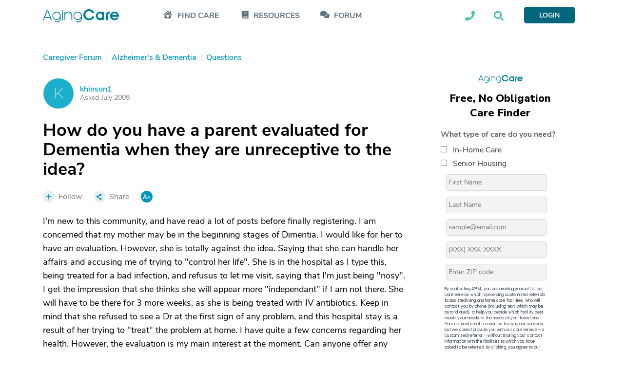

--- FILE ---
content_type: text/html; charset=utf-8
request_url: https://www.google.com/recaptcha/api2/aframe
body_size: 184
content:
<!DOCTYPE HTML><html><head><meta http-equiv="content-type" content="text/html; charset=UTF-8"></head><body><script nonce="s9EYx0Z-oBHzoyJTUewykQ">/** Anti-fraud and anti-abuse applications only. See google.com/recaptcha */ try{var clients={'sodar':'https://pagead2.googlesyndication.com/pagead/sodar?'};window.addEventListener("message",function(a){try{if(a.source===window.parent){var b=JSON.parse(a.data);var c=clients[b['id']];if(c){var d=document.createElement('img');d.src=c+b['params']+'&rc='+(localStorage.getItem("rc::a")?sessionStorage.getItem("rc::b"):"");window.document.body.appendChild(d);sessionStorage.setItem("rc::e",parseInt(sessionStorage.getItem("rc::e")||0)+1);localStorage.setItem("rc::h",'1768825725584');}}}catch(b){}});window.parent.postMessage("_grecaptcha_ready", "*");}catch(b){}</script></body></html>

--- FILE ---
content_type: text/javascript; charset=utf-8
request_url: https://cdn.optimizely.com/js/17908420821.js
body_size: 137289
content:
/*! For license information please see client.min.js.LICENSE.txt */
(function(){var __webpack_modules__={7828:function(t,n,e){var i;!function(r,o){"use strict";var a="function",u="undefined",c="object",s="string",f="model",l="name",d="type",v="vendor",h="version",p="architecture",g="console",m="mobile",_="tablet",w="smarttv",y="wearable",b="embedded",E="Amazon",I="Apple",A="ASUS",T="BlackBerry",S="Browser",k="Chrome",R="Firefox",C="Google",N="Huawei",D="LG",O="Microsoft",x="Motorola",M="Opera",P="Samsung",L="Sharp",U="Sony",V="Xiaomi",F="Zebra",B="Facebook",z=function(t){for(var n={},e=0;e<t.length;e++)n[t[e].toUpperCase()]=t[e];return n},j=function(t,n){return typeof t===s&&-1!==G(n).indexOf(G(t))},G=function(t){return t.toLowerCase()},q=function(t,n){if(typeof t===s)return t=t.replace(/^\s\s*/,""),typeof n===u?t:t.substring(0,350)},H=function(t,n){for(var e,i,r,u,s,f,l=0;l<n.length&&!s;){var d=n[l],v=n[l+1];for(e=i=0;e<d.length&&!s&&d[e];)if(s=d[e++].exec(t))for(r=0;r<v.length;r++)f=s[++i],typeof(u=v[r])===c&&u.length>0?2===u.length?typeof u[1]==a?this[u[0]]=u[1].call(this,f):this[u[0]]=u[1]:3===u.length?typeof u[1]!==a||u[1].exec&&u[1].test?this[u[0]]=f?f.replace(u[1],u[2]):o:this[u[0]]=f?u[1].call(this,f,u[2]):o:4===u.length&&(this[u[0]]=f?u[3].call(this,f.replace(u[1],u[2])):o):this[u]=f||o;l+=2}},Y=function(t,n){for(var e in n)if(typeof n[e]===c&&n[e].length>0){for(var i=0;i<n[e].length;i++)if(j(n[e][i],t))return"?"===e?o:e}else if(j(n[e],t))return"?"===e?o:e;return t},K={ME:"4.90","NT 3.11":"NT3.51","NT 4.0":"NT4.0",2e3:"NT 5.0",XP:["NT 5.1","NT 5.2"],Vista:"NT 6.0",7:"NT 6.1",8:"NT 6.2",8.1:"NT 6.3",10:["NT 6.4","NT 10.0"],RT:"ARM"},$={browser:[[/\b(?:crmo|crios)\/([\w\.]+)/i],[h,[l,"Chrome"]],[/edg(?:e|ios|a)?\/([\w\.]+)/i],[h,[l,"Edge"]],[/(opera mini)\/([-\w\.]+)/i,/(opera [mobiletab]{3,6})\b.+version\/([-\w\.]+)/i,/(opera)(?:.+version\/|[\/ ]+)([\w\.]+)/i],[l,h],[/opios[\/ ]+([\w\.]+)/i],[h,[l,M+" Mini"]],[/\bopr\/([\w\.]+)/i],[h,[l,M]],[/(kindle)\/([\w\.]+)/i,/(lunascape|maxthon|netfront|jasmine|blazer)[\/ ]?([\w\.]*)/i,/(avant |iemobile|slim)(?:browser)?[\/ ]?([\w\.]*)/i,/(ba?idubrowser)[\/ ]?([\w\.]+)/i,/(?:ms|\()(ie) ([\w\.]+)/i,/(flock|rockmelt|midori|epiphany|silk|skyfire|ovibrowser|bolt|iron|vivaldi|iridium|phantomjs|bowser|quark|qupzilla|falkon|rekonq|puffin|brave|whale(?!.+naver)|qqbrowserlite|qq|duckduckgo)\/([-\w\.]+)/i,/(weibo)__([\d\.]+)/i],[l,h],[/(?:\buc? ?browser|(?:juc.+)ucweb)[\/ ]?([\w\.]+)/i],[h,[l,"UC"+S]],[/microm.+\bqbcore\/([\w\.]+)/i,/\bqbcore\/([\w\.]+).+microm/i],[h,[l,"WeChat(Win) Desktop"]],[/micromessenger\/([\w\.]+)/i],[h,[l,"WeChat"]],[/konqueror\/([\w\.]+)/i],[h,[l,"Konqueror"]],[/trident.+rv[: ]([\w\.]{1,9})\b.+like gecko/i],[h,[l,"IE"]],[/yabrowser\/([\w\.]+)/i],[h,[l,"Yandex"]],[/(avast|avg)\/([\w\.]+)/i],[[l,/(.+)/,"$1 Secure "+S],h],[/\bfocus\/([\w\.]+)/i],[h,[l,R+" Focus"]],[/\bopt\/([\w\.]+)/i],[h,[l,M+" Touch"]],[/coc_coc\w+\/([\w\.]+)/i],[h,[l,"Coc Coc"]],[/dolfin\/([\w\.]+)/i],[h,[l,"Dolphin"]],[/coast\/([\w\.]+)/i],[h,[l,M+" Coast"]],[/miuibrowser\/([\w\.]+)/i],[h,[l,"MIUI "+S]],[/fxios\/([-\w\.]+)/i],[h,[l,R]],[/\bqihu|(qi?ho?o?|360)browser/i],[[l,"360 "+S]],[/(oculus|samsung|sailfish|huawei)browser\/([\w\.]+)/i],[[l,/(.+)/,"$1 "+S],h],[/(comodo_dragon)\/([\w\.]+)/i],[[l,/_/g," "],h],[/(electron)\/([\w\.]+) safari/i,/(tesla)(?: qtcarbrowser|\/(20\d\d\.[-\w\.]+))/i,/m?(qqbrowser|baiduboxapp|2345Explorer)[\/ ]?([\w\.]+)/i],[l,h],[/(metasr)[\/ ]?([\w\.]+)/i,/(lbbrowser)/i,/\[(linkedin)app\]/i],[l],[/((?:fban\/fbios|fb_iab\/fb4a)(?!.+fbav)|;fbav\/([\w\.]+);)/i],[[l,B],h],[/(kakao(?:talk|story))[\/ ]([\w\.]+)/i,/(naver)\(.*?(\d+\.[\w\.]+).*\)/i,/safari (line)\/([\w\.]+)/i,/\b(line)\/([\w\.]+)\/iab/i,/(chromium|instagram)[\/ ]([-\w\.]+)/i],[l,h],[/\bgsa\/([\w\.]+) .*safari\//i],[h,[l,"GSA"]],[/headlesschrome(?:\/([\w\.]+)| )/i],[h,[l,k+" Headless"]],[/ wv\).+(chrome)\/([\w\.]+)/i],[[l,k+" WebView"],h],[/droid.+ version\/([\w\.]+)\b.+(?:mobile safari|safari)/i],[h,[l,"Android "+S]],[/(chrome|omniweb|arora|[tizenoka]{5} ?browser)\/v?([\w\.]+)/i],[l,h],[/version\/([\w\.\,]+) .*mobile\/\w+ (safari)/i],[h,[l,"Mobile Safari"]],[/version\/([\w(\.|\,)]+) .*(mobile ?safari|safari)/i],[h,l],[/webkit.+?(mobile ?safari|safari)(\/[\w\.]+)/i],[l,[h,Y,{"1.0":"/8",1.2:"/1",1.3:"/3","2.0":"/412","2.0.2":"/416","2.0.3":"/417","2.0.4":"/419","?":"/"}]],[/(webkit|khtml)\/([\w\.]+)/i],[l,h],[/(navigator|netscape\d?)\/([-\w\.]+)/i],[[l,"Netscape"],h],[/mobile vr; rv:([\w\.]+)\).+firefox/i],[h,[l,R+" Reality"]],[/ekiohf.+(flow)\/([\w\.]+)/i,/(swiftfox)/i,/(icedragon|iceweasel|camino|chimera|fennec|maemo browser|minimo|conkeror|klar)[\/ ]?([\w\.\+]+)/i,/(seamonkey|k-meleon|icecat|iceape|firebird|phoenix|palemoon|basilisk|waterfox)\/([-\w\.]+)$/i,/(firefox)\/([\w\.]+)/i,/(mozilla)\/([\w\.]+) .+rv\:.+gecko\/\d+/i,/(polaris|lynx|dillo|icab|doris|amaya|w3m|netsurf|sleipnir|obigo|mosaic|(?:go|ice|up)[\. ]?browser)[-\/ ]?v?([\w\.]+)/i,/(links) \(([\w\.]+)/i,/panasonic;(viera)/i],[l,h],[/(cobalt)\/([\w\.]+)/i],[l,[h,/master.|lts./,""]]],cpu:[[/(?:(amd|x(?:(?:86|64)[-_])?|wow|win)64)[;\)]/i],[[p,"amd64"]],[/(ia32(?=;))/i],[[p,G]],[/((?:i[346]|x)86)[;\)]/i],[[p,"ia32"]],[/\b(aarch64|arm(v?8e?l?|_?64))\b/i],[[p,"arm64"]],[/\b(arm(?:v[67])?ht?n?[fl]p?)\b/i],[[p,"armhf"]],[/windows (ce|mobile); ppc;/i],[[p,"arm"]],[/((?:ppc|powerpc)(?:64)?)(?: mac|;|\))/i],[[p,/ower/,"",G]],[/(sun4\w)[;\)]/i],[[p,"sparc"]],[/((?:avr32|ia64(?=;))|68k(?=\))|\barm(?=v(?:[1-7]|[5-7]1)l?|;|eabi)|(?=atmel )avr|(?:irix|mips|sparc)(?:64)?\b|pa-risc)/i],[[p,G]]],device:[[/\b(sch-i[89]0\d|shw-m380s|sm-[ptx]\w{2,4}|gt-[pn]\d{2,4}|sgh-t8[56]9|nexus 10)/i],[f,[v,P],[d,_]],[/\b((?:s[cgp]h|gt|sm)-\w+|sc[g-]?[\d]+a?|galaxy nexus)/i,/samsung[- ]([-\w]+)/i,/sec-(sgh\w+)/i],[f,[v,P],[d,m]],[/\((ip(?:hone|od)[\w ]*);/i],[f,[v,I],[d,m]],[/\((ipad);[-\w\),; ]+apple/i,/applecoremedia\/[\w\.]+ \((ipad)/i,/\b(ipad)\d\d?,\d\d?[;\]].+ios/i],[f,[v,I],[d,_]],[/(macintosh);/i],[f,[v,I]],[/\b(sh-?[altvz]?\d\d[a-ekm]?)/i],[f,[v,L],[d,m]],[/\b((?:ag[rs][23]?|bah2?|sht?|btv)-a?[lw]\d{2})\b(?!.+d\/s)/i],[f,[v,N],[d,_]],[/(?:huawei|honor)([-\w ]+)[;\)]/i,/\b(nexus 6p|\w{2,4}e?-[atu]?[ln][\dx][012359c][adn]?)\b(?!.+d\/s)/i],[f,[v,N],[d,m]],[/\b(poco[\w ]+)(?: bui|\))/i,/\b; (\w+) build\/hm\1/i,/\b(hm[-_ ]?note?[_ ]?(?:\d\w)?) bui/i,/\b(redmi[\-_ ]?(?:note|k)?[\w_ ]+)(?: bui|\))/i,/\b(mi[-_ ]?(?:a\d|one|one[_ ]plus|note lte|max|cc)?[_ ]?(?:\d?\w?)[_ ]?(?:plus|se|lite)?)(?: bui|\))/i],[[f,/_/g," "],[v,V],[d,m]],[/\b(mi[-_ ]?(?:pad)(?:[\w_ ]+))(?: bui|\))/i],[[f,/_/g," "],[v,V],[d,_]],[/; (\w+) bui.+ oppo/i,/\b(cph[12]\d{3}|p(?:af|c[al]|d\w|e[ar])[mt]\d0|x9007|a101op)\b/i],[f,[v,"OPPO"],[d,m]],[/vivo (\w+)(?: bui|\))/i,/\b(v[12]\d{3}\w?[at])(?: bui|;)/i],[f,[v,"Vivo"],[d,m]],[/\b(rmx[12]\d{3})(?: bui|;|\))/i],[f,[v,"Realme"],[d,m]],[/\b(milestone|droid(?:[2-4x]| (?:bionic|x2|pro|razr))?:?( 4g)?)\b[\w ]+build\//i,/\bmot(?:orola)?[- ](\w*)/i,/((?:moto[\w\(\) ]+|xt\d{3,4}|nexus 6)(?= bui|\)))/i],[f,[v,x],[d,m]],[/\b(mz60\d|xoom[2 ]{0,2}) build\//i],[f,[v,x],[d,_]],[/((?=lg)?[vl]k\-?\d{3}) bui| 3\.[-\w; ]{10}lg?-([06cv9]{3,4})/i],[f,[v,D],[d,_]],[/(lm(?:-?f100[nv]?|-[\w\.]+)(?= bui|\))|nexus [45])/i,/\blg[-e;\/ ]+((?!browser|netcast|android tv)\w+)/i,/\blg-?([\d\w]+) bui/i],[f,[v,D],[d,m]],[/(ideatab[-\w ]+)/i,/lenovo ?(s[56]000[-\w]+|tab(?:[\w ]+)|yt[-\d\w]{6}|tb[-\d\w]{6})/i],[f,[v,"Lenovo"],[d,_]],[/(?:maemo|nokia).*(n900|lumia \d+)/i,/nokia[-_ ]?([-\w\.]*)/i],[[f,/_/g," "],[v,"Nokia"],[d,m]],[/(pixel c)\b/i],[f,[v,C],[d,_]],[/droid.+; (pixel[\daxl ]{0,6})(?: bui|\))/i],[f,[v,C],[d,m]],[/droid.+ (a?\d[0-2]{2}so|[c-g]\d{4}|so[-gl]\w+|xq-a\w[4-7][12])(?= bui|\).+chrome\/(?![1-6]{0,1}\d\.))/i],[f,[v,U],[d,m]],[/sony tablet [ps]/i,/\b(?:sony)?sgp\w+(?: bui|\))/i],[[f,"Xperia Tablet"],[v,U],[d,_]],[/ (kb2005|in20[12]5|be20[12][59])\b/i,/(?:one)?(?:plus)? (a\d0\d\d)(?: b|\))/i],[f,[v,"OnePlus"],[d,m]],[/(alexa)webm/i,/(kf[a-z]{2}wi)( bui|\))/i,/(kf[a-z]+)( bui|\)).+silk\//i],[f,[v,E],[d,_]],[/((?:sd|kf)[0349hijorstuw]+)( bui|\)).+silk\//i],[[f,/(.+)/g,"Fire Phone $1"],[v,E],[d,m]],[/(playbook);[-\w\),; ]+(rim)/i],[f,v,[d,_]],[/\b((?:bb[a-f]|st[hv])100-\d)/i,/\(bb10; (\w+)/i],[f,[v,T],[d,m]],[/(?:\b|asus_)(transfo[prime ]{4,10} \w+|eeepc|slider \w+|nexus 7|padfone|p00[cj])/i],[f,[v,A],[d,_]],[/ (z[bes]6[027][012][km][ls]|zenfone \d\w?)\b/i],[f,[v,A],[d,m]],[/(nexus 9)/i],[f,[v,"HTC"],[d,_]],[/(htc)[-;_ ]{1,2}([\w ]+(?=\)| bui)|\w+)/i,/(zte)[- ]([\w ]+?)(?: bui|\/|\))/i,/(alcatel|geeksphone|nexian|panasonic(?!(?:;|\.))|sony(?!-bra))[-_ ]?([-\w]*)/i],[v,[f,/_/g," "],[d,m]],[/droid.+; ([ab][1-7]-?[0178a]\d\d?)/i],[f,[v,"Acer"],[d,_]],[/droid.+; (m[1-5] note) bui/i,/\bmz-([-\w]{2,})/i],[f,[v,"Meizu"],[d,m]],[/(blackberry|benq|palm(?=\-)|sonyericsson|acer|asus|dell|meizu|motorola|polytron)[-_ ]?([-\w]*)/i,/(hp) ([\w ]+\w)/i,/(asus)-?(\w+)/i,/(microsoft); (lumia[\w ]+)/i,/(lenovo)[-_ ]?([-\w]+)/i,/(jolla)/i,/(oppo) ?([\w ]+) bui/i],[v,f,[d,m]],[/(kobo)\s(ereader|touch)/i,/(archos) (gamepad2?)/i,/(hp).+(touchpad(?!.+tablet)|tablet)/i,/(kindle)\/([\w\.]+)/i,/(nook)[\w ]+build\/(\w+)/i,/(dell) (strea[kpr\d ]*[\dko])/i,/(le[- ]+pan)[- ]+(\w{1,9}) bui/i,/(trinity)[- ]*(t\d{3}) bui/i,/(gigaset)[- ]+(q\w{1,9}) bui/i,/(vodafone) ([\w ]+)(?:\)| bui)/i],[v,f,[d,_]],[/(surface duo)/i],[f,[v,O],[d,_]],[/droid [\d\.]+; (fp\du?)(?: b|\))/i],[f,[v,"Fairphone"],[d,m]],[/(u304aa)/i],[f,[v,"AT&T"],[d,m]],[/\bsie-(\w*)/i],[f,[v,"Siemens"],[d,m]],[/\b(rct\w+) b/i],[f,[v,"RCA"],[d,_]],[/\b(venue[\d ]{2,7}) b/i],[f,[v,"Dell"],[d,_]],[/\b(q(?:mv|ta)\w+) b/i],[f,[v,"Verizon"],[d,_]],[/\b(?:barnes[& ]+noble |bn[rt])([\w\+ ]*) b/i],[f,[v,"Barnes & Noble"],[d,_]],[/\b(tm\d{3}\w+) b/i],[f,[v,"NuVision"],[d,_]],[/\b(k88) b/i],[f,[v,"ZTE"],[d,_]],[/\b(nx\d{3}j) b/i],[f,[v,"ZTE"],[d,m]],[/\b(gen\d{3}) b.+49h/i],[f,[v,"Swiss"],[d,m]],[/\b(zur\d{3}) b/i],[f,[v,"Swiss"],[d,_]],[/\b((zeki)?tb.*\b) b/i],[f,[v,"Zeki"],[d,_]],[/\b([yr]\d{2}) b/i,/\b(dragon[- ]+touch |dt)(\w{5}) b/i],[[v,"Dragon Touch"],f,[d,_]],[/\b(ns-?\w{0,9}) b/i],[f,[v,"Insignia"],[d,_]],[/\b((nxa|next)-?\w{0,9}) b/i],[f,[v,"NextBook"],[d,_]],[/\b(xtreme\_)?(v(1[045]|2[015]|[3469]0|7[05])) b/i],[[v,"Voice"],f,[d,m]],[/\b(lvtel\-)?(v1[12]) b/i],[[v,"LvTel"],f,[d,m]],[/\b(ph-1) /i],[f,[v,"Essential"],[d,m]],[/\b(v(100md|700na|7011|917g).*\b) b/i],[f,[v,"Envizen"],[d,_]],[/\b(trio[-\w\. ]+) b/i],[f,[v,"MachSpeed"],[d,_]],[/\btu_(1491) b/i],[f,[v,"Rotor"],[d,_]],[/(shield[\w ]+) b/i],[f,[v,"Nvidia"],[d,_]],[/(sprint) (\w+)/i],[v,f,[d,m]],[/(kin\.[onetw]{3})/i],[[f,/\./g," "],[v,O],[d,m]],[/droid.+; (cc6666?|et5[16]|mc[239][23]x?|vc8[03]x?)\)/i],[f,[v,F],[d,_]],[/droid.+; (ec30|ps20|tc[2-8]\d[kx])\)/i],[f,[v,F],[d,m]],[/smart-tv.+(samsung)/i],[v,[d,w]],[/hbbtv.+maple;(\d+)/i],[[f,/^/,"SmartTV"],[v,P],[d,w]],[/(nux; netcast.+smarttv|lg (netcast\.tv-201\d|android tv))/i],[[v,D],[d,w]],[/(apple) ?tv/i],[v,[f,I+" TV"],[d,w]],[/crkey/i],[[f,k+"cast"],[v,C],[d,w]],[/droid.+aft(\w)( bui|\))/i],[f,[v,E],[d,w]],[/\(dtv[\);].+(aquos)/i,/(aquos-tv[\w ]+)\)/i],[f,[v,L],[d,w]],[/(bravia[\w ]+)( bui|\))/i],[f,[v,U],[d,w]],[/(mitv-\w{5}) bui/i],[f,[v,V],[d,w]],[/Hbbtv.*(technisat) (.*);/i],[v,f,[d,w]],[/\b(roku)[\dx]*[\)\/]((?:dvp-)?[\d\.]*)/i,/hbbtv\/\d+\.\d+\.\d+ +\([\w\+ ]*; *([\w\d][^;]*);([^;]*)/i],[[v,q],[f,q],[d,w]],[/\b(android tv|smart[- ]?tv|opera tv|tv; rv:)\b/i],[[d,w]],[/(ouya)/i,/(nintendo) ([wids3utch]+)/i],[v,f,[d,g]],[/droid.+; (shield) bui/i],[f,[v,"Nvidia"],[d,g]],[/(playstation [345portablevi]+)/i],[f,[v,U],[d,g]],[/\b(xbox(?: one)?(?!; xbox))[\); ]/i],[f,[v,O],[d,g]],[/((pebble))app/i],[v,f,[d,y]],[/droid.+; (glass) \d/i],[f,[v,C],[d,y]],[/droid.+; (wt63?0{2,3})\)/i],[f,[v,F],[d,y]],[/(quest( 2| pro)?)/i],[f,[v,B],[d,y]],[/(tesla)(?: qtcarbrowser|\/[-\w\.]+)/i],[v,[d,b]],[/droid .+?; ([^;]+?)(?: bui|\) applew).+? mobile safari/i],[f,[d,m]],[/droid .+?; ([^;]+?)(?: bui|\) applew).+?(?! mobile) safari/i],[f,[d,_]],[/\b((tablet|tab)[;\/]|focus\/\d(?!.+mobile))/i],[[d,_]],[/(phone|mobile(?:[;\/]| [ \w\/\.]*safari)|pda(?=.+windows ce))/i],[[d,m]],[/(android[-\w\. ]{0,9});.+buil/i],[f,[v,"Generic"]]],engine:[[/windows.+ edge\/([\w\.]+)/i],[h,[l,"EdgeHTML"]],[/webkit\/537\.36.+chrome\/(?!27)([\w\.]+)/i],[h,[l,"Blink"]],[/(presto)\/([\w\.]+)/i,/(webkit|trident|netfront|netsurf|amaya|lynx|w3m|goanna)\/([\w\.]+)/i,/ekioh(flow)\/([\w\.]+)/i,/(khtml|tasman|links)[\/ ]\(?([\w\.]+)/i,/(icab)[\/ ]([23]\.[\d\.]+)/i],[l,h],[/rv\:([\w\.]{1,9})\b.+(gecko)/i],[h,l]],os:[[/microsoft (windows) (vista|xp)/i],[l,h],[/(windows) nt 6\.2; (arm)/i,/(windows (?:phone(?: os)?|mobile))[\/ ]?([\d\.\w ]*)/i,/(windows)[\/ ]?([ntce\d\. ]+\w)(?!.+xbox)/i],[l,[h,Y,K]],[/(win(?=3|9|n)|win 9x )([nt\d\.]+)/i],[[l,"Windows"],[h,Y,K]],[/ip[honead]{2,4}\b(?:.*os ([\w]+) like mac|; opera)/i,/cfnetwork\/.+darwin/i],[[h,/_/g,"."],[l,"iOS"]],[/(mac os x) ?([\w\. ]*)/i,/(macintosh|mac_powerpc\b)(?!.+haiku)/i],[[l,"Mac OS"],[h,/_/g,"."]],[/droid ([\w\.]+)\b.+(android[- ]x86|harmonyos)/i],[h,l],[/(android|webos|qnx|bada|rim tablet os|maemo|meego|sailfish)[-\/ ]?([\w\.]*)/i,/(blackberry)\w*\/([\w\.]*)/i,/(tizen|kaios)[\/ ]([\w\.]+)/i,/\((series40);/i],[l,h],[/\(bb(10);/i],[h,[l,T]],[/(?:symbian ?os|symbos|s60(?=;)|series60)[-\/ ]?([\w\.]*)/i],[h,[l,"Symbian"]],[/mozilla\/[\d\.]+ \((?:mobile|tablet|tv|mobile; [\w ]+); rv:.+ gecko\/([\w\.]+)/i],[h,[l,R+" OS"]],[/web0s;.+rt(tv)/i,/\b(?:hp)?wos(?:browser)?\/([\w\.]+)/i],[h,[l,"webOS"]],[/crkey\/([\d\.]+)/i],[h,[l,k+"cast"]],[/(cros) [\w]+(?:\)| ([\w\.]+)\b)/i],[[l,"Chromium OS"],h],[/panasonic;(viera)/i,/(netrange)mmh/i,/(nettv)\/(\d+\.[\w\.]+)/i,/(nintendo|playstation) ([wids345portablevuch]+)/i,/(xbox); +xbox ([^\);]+)/i,/\b(joli|palm)\b ?(?:os)?\/?([\w\.]*)/i,/(mint)[\/\(\) ]?(\w*)/i,/(mageia|vectorlinux)[; ]/i,/([kxln]?ubuntu|debian|suse|opensuse|gentoo|arch(?= linux)|slackware|fedora|mandriva|centos|pclinuxos|red ?hat|zenwalk|linpus|raspbian|plan 9|minix|risc os|contiki|deepin|manjaro|elementary os|sabayon|linspire)(?: gnu\/linux)?(?: enterprise)?(?:[- ]linux)?(?:-gnu)?[-\/ ]?(?!chrom|package)([-\w\.]*)/i,/(hurd|linux) ?([\w\.]*)/i,/(gnu) ?([\w\.]*)/i,/\b([-frentopcghs]{0,5}bsd|dragonfly)[\/ ]?(?!amd|[ix346]{1,2}86)([\w\.]*)/i,/(haiku) (\w+)/i],[l,h],[/(sunos) ?([\w\.\d]*)/i],[[l,"Solaris"],h],[/((?:open)?solaris)[-\/ ]?([\w\.]*)/i,/(aix) ((\d)(?=\.|\)| )[\w\.])*/i,/\b(beos|os\/2|amigaos|morphos|openvms|fuchsia|hp-ux)/i,/(unix) ?([\w\.]*)/i],[l,h]]},W=function(t,n){if(typeof t===c&&(n=t,t=o),!(this instanceof W))return new W(t,n).getResult();var e=t||(typeof r!==u&&r.navigator&&r.navigator.userAgent?r.navigator.userAgent:""),i=typeof r!==u&&r.navigator&&r.navigator.userAgentData?r.navigator.userAgentData:o,a=n?function(t,n){var e={};for(var i in t)n[i]&&n[i].length%2==0?e[i]=n[i].concat(t[i]):e[i]=t[i];return e}($,n):$;return this.getBrowser=function(){var t,n={};return n[l]=o,n[h]=o,H.call(n,e,a.browser),n.major=typeof(t=n.version)===s?t.replace(/[^\d\.]/g,"").split(".")[0]:o,n},this.getCPU=function(){var t={};return t[p]=o,H.call(t,e,a.cpu),t},this.getDevice=function(){var t={};return t[v]=o,t[f]=o,t[d]=o,H.call(t,e,a.device),!t[d]&&i&&i.mobile&&(t[d]=m),t},this.getEngine=function(){var t={};return t[l]=o,t[h]=o,H.call(t,e,a.engine),t},this.getOS=function(){var t={};return t[l]=o,t[h]=o,H.call(t,e,a.os),!t[l]&&i&&"Unknown"!=i.platform&&(t[l]=i.platform.replace(/chrome/i,"Chromium").replace(/mac/i,"Mac ")),t},this.getResult=function(){return{ua:this.getUA(),browser:this.getBrowser(),engine:this.getEngine(),os:this.getOS(),device:this.getDevice(),cpu:this.getCPU()}},this.getUA=function(){return e},this.setUA=function(t){return e=typeof t===s&&t.length>350?q(t,350):t,this},this.setUA(e),this};W.VERSION="0.7.33",W.BROWSER=z([l,h,"major"]),W.CPU=z([p]),W.DEVICE=z([f,v,d,g,m,w,_,y,b]),W.ENGINE=W.OS=z([l,h]),typeof n!==u?(t.exports&&(n=t.exports=W),n.UAParser=W):e.amdO?(i=function(){return W}.call(n,e,n,t))===o||(t.exports=i):typeof r!==u&&(r.UAParser=W)}("object"==typeof window?window:this)},1504:function(t,n,e){var i=e(6632)(),r=e(2388);t.exports=function(t,n){function e(n){if(!(this instanceof e))return new e(n);try{throw new Error(n)}catch(o){o.name=t,this.stack=o.stack}i&&this.stack&&(this.stack=r(this.stack,t,n)),this.message=n||"",this.name=t}return e.prototype=new(n||Error),e.prototype.constructor=e,e.prototype.inspect=function(){return this.message?"["+t+": "+this.message+"]":"["+t+"]"},e.prototype.name=t,e}},2388:function(t){"use strict";t.exports=function(t,n,e){var i=n;return e&&(i+=": "+e),t=i+t.slice(t.indexOf("\n"))}},6632:function(t){"use strict";t.exports=function(){var t=new Error("yep");return!!t.stack&&"Error: yep\n"===t.stack.substr(0,11)}},7785:function(t,n,e){t.exports=function(){"use strict";function t(t){return"function"==typeof t||"object"==typeof t&&null!==t}function n(t){return"function"==typeof t}undefined;var i=Array.isArray?Array.isArray:function(t){return"[object Array]"===Object.prototype.toString.call(t)},r=0,o=undefined,a=undefined,u=function(t,n){y[r]=t,y[r+1]=n,2===(r+=2)&&(a?a(b):I())};function c(t){a=t}function s(t){u=t}var f="undefined"!=typeof window?window:undefined,l=f||{},d=l.MutationObserver||l.WebKitMutationObserver,v="undefined"==typeof self&&"undefined"!=typeof process&&"[object process]"==={}.toString.call(process),h="undefined"!=typeof Uint8ClampedArray&&"undefined"!=typeof importScripts&&"undefined"!=typeof MessageChannel;function p(){return function(){return process.nextTick(b)}}function g(){return void 0!==o?function(){o(b)}:w()}function m(){var t=0,n=new d(b),e=document.createTextNode("");return n.observe(e,{characterData:!0}),function(){e.data=t=++t%2}}function _(){var t=new MessageChannel;return t.port1.onmessage=b,function(){return t.port2.postMessage(0)}}function w(){var t=setTimeout;return function(){return t(b,1)}}var y=new Array(1e3);function b(){for(var t=0;t<r;t+=2)(0,y[t])(y[t+1]),y[t]=undefined,y[t+1]=undefined;r=0}function E(){try{undefined;var t=e(8260);return o=t.runOnLoop||t.runOnContext,g()}catch(n){return w()}}var I=undefined;function A(t,n){var e=arguments,i=this,r=new this.constructor(k);r[S]===undefined&&Q(r);var o,a=i._state;return a?(o=e[a-1],u((function(){return $(a,r,o,i._result)}))):G(i,r,t,n),r}function T(t){var n=this;if(t&&"object"==typeof t&&t.constructor===n)return t;var e=new n(k);return F(e,t),e}I=v?p():d?m():h?_():f===undefined?E():w();var S=Math.random().toString(36).substring(16);function k(){}var R=void 0,C=1,N=2,D=new H;function O(){return new TypeError("You cannot resolve a promise with itself")}function x(){return new TypeError("A promises callback cannot return that same promise.")}function M(t){try{return t.then}catch(n){return D.error=n,D}}function P(t,n,e,i){try{t.call(n,e,i)}catch(r){return r}}function L(t,n,e){u((function(t){var i=!1,r=P(e,n,(function(e){i||(i=!0,n!==e?F(t,e):z(t,e))}),(function(n){i||(i=!0,j(t,n))}),"Settle: "+(t._label||" unknown promise"));!i&&r&&(i=!0,j(t,r))}),t)}function U(t,n){n._state===C?z(t,n._result):n._state===N?j(t,n._result):G(n,undefined,(function(n){return F(t,n)}),(function(n){return j(t,n)}))}function V(t,e,i){e.constructor===t.constructor&&i===A&&e.constructor.resolve===T?U(t,e):i===D?(j(t,D.error),D.error=null):i===undefined?z(t,e):n(i)?L(t,e,i):z(t,e)}function F(n,e){n===e?j(n,O()):t(e)?V(n,e,M(e)):z(n,e)}function B(t){t._onerror&&t._onerror(t._result),q(t)}function z(t,n){t._state===R&&(t._result=n,t._state=C,0!==t._subscribers.length&&u(q,t))}function j(t,n){t._state===R&&(t._state=N,t._result=n,u(B,t))}function G(t,n,e,i){var r=t._subscribers,o=r.length;t._onerror=null,r[o]=n,r[o+C]=e,r[o+N]=i,0===o&&t._state&&u(q,t)}function q(t){var n=t._subscribers,e=t._state;if(0!==n.length){for(var i=undefined,r=undefined,o=t._result,a=0;a<n.length;a+=3)i=n[a],r=n[a+e],i?$(e,i,r,o):r(o);t._subscribers.length=0}}function H(){this.error=null}var Y=new H;function K(t,n){try{return t(n)}catch(e){return Y.error=e,Y}}function $(t,e,i,r){var o=n(i),a=undefined,u=undefined,c=undefined,s=undefined;if(o){if((a=K(i,r))===Y?(s=!0,u=a.error,a.error=null):c=!0,e===a)return void j(e,x())}else a=r,c=!0;e._state!==R||(o&&c?F(e,a):s?j(e,u):t===C?z(e,a):t===N&&j(e,a))}function W(t,n){try{n((function(n){F(t,n)}),(function(n){j(t,n)}))}catch(e){j(t,e)}}var X=0;function J(){return X++}function Q(t){t[S]=X++,t._state=undefined,t._result=undefined,t._subscribers=[]}function Z(t,n){this._instanceConstructor=t,this.promise=new t(k),this.promise[S]||Q(this.promise),i(n)?(this._input=n,this.length=n.length,this._remaining=n.length,this._result=new Array(this.length),0===this.length?z(this.promise,this._result):(this.length=this.length||0,this._enumerate(),0===this._remaining&&z(this.promise,this._result))):j(this.promise,tt())}function tt(){return new Error("Array Methods must be provided an Array")}function nt(t){return new Z(this,t).promise}function et(t){var n=this;return i(t)?new n((function(e,i){for(var r=t.length,o=0;o<r;o++)n.resolve(t[o]).then(e,i)})):new n((function(t,n){return n(new TypeError("You must pass an array to race."))}))}function it(t){var n=new this(k);return j(n,t),n}function rt(){throw new TypeError("You must pass a resolver function as the first argument to the promise constructor")}function ot(){throw new TypeError("Failed to construct 'Promise': Please use the 'new' operator, this object constructor cannot be called as a function.")}function at(t){this[S]=J(),this._result=this._state=undefined,this._subscribers=[],k!==t&&("function"!=typeof t&&rt(),this instanceof at?W(this,t):ot())}function ut(){var t=undefined;if("undefined"!=typeof e.g)t=e.g;else if("undefined"!=typeof self)t=self;else try{t=Function("return this")()}catch(r){throw new Error("polyfill failed because global object is unavailable in this environment")}var n=t.Promise;if(n){var i=null;try{i=Object.prototype.toString.call(n.resolve())}catch(r){}if("[object Promise]"===i&&!n.cast)return}t.Promise=at}return Z.prototype._enumerate=function(){for(var t=this.length,n=this._input,e=0;this._state===R&&e<t;e++)this._eachEntry(n[e],e)},Z.prototype._eachEntry=function(t,n){var e=this._instanceConstructor,i=e.resolve;if(i===T){var r=M(t);if(r===A&&t._state!==R)this._settledAt(t._state,n,t._result);else if("function"!=typeof r)this._remaining--,this._result[n]=t;else if(e===at){var o=new e(k);V(o,t,r),this._willSettleAt(o,n)}else this._willSettleAt(new e((function(n){return n(t)})),n)}else this._willSettleAt(i(t),n)},Z.prototype._settledAt=function(t,n,e){var i=this.promise;i._state===R&&(this._remaining--,t===N?j(i,e):this._result[n]=e),0===this._remaining&&z(i,this._result)},Z.prototype._willSettleAt=function(t,n){var e=this;G(t,undefined,(function(t){return e._settledAt(C,n,t)}),(function(t){return e._settledAt(N,n,t)}))},at.all=nt,at.race=et,at.resolve=T,at.reject=it,at._setScheduler=c,at._setAsap=s,at._asap=u,at.prototype={constructor:at,then:A,"catch":function(t){return this.then(null,t)}},at.polyfill=ut,at.Promise=at,at}()},1032:function(t){"use strict";t.exports=function(t){var n,e={};if(!(t instanceof Object)||Array.isArray(t))throw new Error("keyMirror(...): Argument must be an object.");for(n in t)t.hasOwnProperty(n)&&(e[n]=n);return e}},3693:function(t){"use strict";t.exports=function(t,n,e,i){Object.defineProperty(t,n,{get:function(){var t=e.call(this);return Object.defineProperty(this,n,{value:t,enumerable:!!i,writable:!0}),t},set:function(t){return Object.defineProperty(this,n,{value:t,enumerable:!!i,writable:!0}),t},enumerable:!!i,configurable:!0})}},5342:function(t){"use strict";var n=Element.prototype,e=n.matches||n.matchesSelector||n.webkitMatchesSelector||n.mozMatchesSelector||n.msMatchesSelector||n.oMatchesSelector;t.exports=function(t,n){if(e)return e.call(t,n);for(var i=t.parentNode.querySelectorAll(n),r=0;r<i.length;r++)if(i[r]==t)return!0;return!1}},5490:function(t){!function(){function n(t,n){var e,i,r,o,a,u,c,s;for(e=3&t.length,i=t.length-e,r=n,a=3432918353,u=461845907,s=0;s<i;)c=255&t.charCodeAt(s)|(255&t.charCodeAt(++s))<<8|(255&t.charCodeAt(++s))<<16|(255&t.charCodeAt(++s))<<24,++s,r=27492+(65535&(o=5*(65535&(r=(r^=c=(65535&(c=(c=(65535&c)*a+(((c>>>16)*a&65535)<<16)&4294967295)<<15|c>>>17))*u+(((c>>>16)*u&65535)<<16)&4294967295)<<13|r>>>19))+((5*(r>>>16)&65535)<<16)&4294967295))+((58964+(o>>>16)&65535)<<16);switch(c=0,e){case 3:c^=(255&t.charCodeAt(s+2))<<16;case 2:c^=(255&t.charCodeAt(s+1))<<8;case 1:r^=c=(65535&(c=(c=(65535&(c^=255&t.charCodeAt(s)))*a+(((c>>>16)*a&65535)<<16)&4294967295)<<15|c>>>17))*u+(((c>>>16)*u&65535)<<16)&4294967295}return r^=t.length,r=2246822507*(65535&(r^=r>>>16))+((2246822507*(r>>>16)&65535)<<16)&4294967295,r=3266489909*(65535&(r^=r>>>13))+((3266489909*(r>>>16)&65535)<<16)&4294967295,(r^=r>>>16)>>>0}var e=n;e.v2=function(t,n){for(var e,i=t.length,r=n^i,o=0;i>=4;)e=1540483477*(65535&(e=255&t.charCodeAt(o)|(255&t.charCodeAt(++o))<<8|(255&t.charCodeAt(++o))<<16|(255&t.charCodeAt(++o))<<24))+((1540483477*(e>>>16)&65535)<<16),r=1540483477*(65535&r)+((1540483477*(r>>>16)&65535)<<16)^(e=1540483477*(65535&(e^=e>>>24))+((1540483477*(e>>>16)&65535)<<16)),i-=4,++o;switch(i){case 3:r^=(255&t.charCodeAt(o+2))<<16;case 2:r^=(255&t.charCodeAt(o+1))<<8;case 1:r=1540483477*(65535&(r^=255&t.charCodeAt(o)))+((1540483477*(r>>>16)&65535)<<16)}return r=1540483477*(65535&(r^=r>>>13))+((1540483477*(r>>>16)&65535)<<16),(r^=r>>>15)>>>0},e.v3=n,t.exports=e}()},5049:function(t,n,e){t=e.nmd(t),function(){var i,r="Expected a function",o="__lodash_hash_undefined__",a=1/0,u=9007199254740991,c="[object Arguments]",s="[object Array]",f="[object Boolean]",l="[object Date]",d="[object Error]",v="[object Function]",h="[object GeneratorFunction]",p="[object Map]",g="[object Number]",m="[object Object]",_="[object RegExp]",w="[object Set]",y="[object String]",b="[object Symbol]",E="[object WeakMap]",I="[object ArrayBuffer]",A="[object Float32Array]",T="[object Float64Array]",S="[object Int8Array]",k="[object Int16Array]",R="[object Int32Array]",C="[object Uint8Array]",N="[object Uint8ClampedArray]",D="[object Uint16Array]",O="[object Uint32Array]",x=/[&<>"'`]/g,M=RegExp(x.source),P=/\w*$/,L=/^\[object .+?Constructor\]$/,U=/^(?:0|[1-9]\d*)$/,V={};V[A]=V[T]=V[S]=V[k]=V[R]=V[C]=V[N]=V[D]=V[O]=!0,V[c]=V[s]=V[I]=V[f]=V[l]=V[d]=V[v]=V[p]=V[g]=V[m]=V[_]=V[w]=V[y]=V[E]=!1;var F={};F[c]=F[s]=F[I]=F[f]=F[l]=F[A]=F[T]=F[S]=F[k]=F[R]=F[p]=F[g]=F[m]=F[_]=F[w]=F[y]=F[b]=F[C]=F[N]=F[D]=F[O]=!0,F[d]=F[v]=F[E]=!1;var B={"&":"&amp;","<":"&lt;",">":"&gt;",'"':"&quot;","'":"&#39;","`":"&#96;"},z={"function":!0,object:!0},j=z[typeof n]&&n&&!n.nodeType?n:i,G=z.object&&t&&!t.nodeType?t:i,q=G&&G.exports===j?j:i,H=rt(j&&G&&"object"==typeof e.g&&e.g),Y=rt(z[typeof self]&&self),K=rt(z[typeof window]&&window),$=rt(z[typeof this]&&this),W=H||K!==($&&$.window)&&K||Y||$||Function("return this")();function X(t,n){return t.set(n[0],n[1]),t}function J(t,n){return t.add(n),t}function Q(t,n){return nt(In(t),Ae)}function Z(t,n){return!!t.length&&it(t,n,0)>-1}function tt(t,n,e){for(var i=-1,r=t.length;++i<r;)if(e(n,t[i]))return!0;return!1}function nt(t,n){for(var e=-1,i=n.length,r=t.length;++e<i;)t[r+e]=n[e];return t}function et(t,n,e){for(var r=-1,o=t.length;++r<o;){var a=t[r],u=n(a);if(null!=u&&(c===i?u==u:e(u,c)))var c=u,s=a}return s}function it(t,n,e){if(n!=n)return function(t,n,e){var i=t.length,r=n+(e?0:-1);for(;e?r--:++r<i;){var o=t[r];if(o!=o)return r}return-1}(t,e);for(var i=e-1,r=t.length;++i<r;)if(t[i]===n)return i;return-1}function rt(t){return t&&t.Object===Object?t:null}function ot(t){return B[t]}function at(t){var n=!1;if(null!=t&&"function"!=typeof t.toString)try{n=!!(t+"")}catch(e){}return n}function ut(t,n){return t="number"==typeof t||U.test(t)?+t:-1,n=null==n?u:n,t>-1&&t%1==0&&t<n}var ct=Array.prototype,st=Object.prototype,ft=Function.prototype.toString,lt=st.hasOwnProperty,dt=0,vt=ft.call(Object),ht=st.toString,pt=W._,gt=RegExp("^"+ft.call(lt).replace(/[\\^$.*+?()[\]{}|]/g,"\\$&").replace(/hasOwnProperty|(function).*?(?=\\\()| for .+?(?=\\\])/g,"$1.*?")+"$"),mt=W.Reflect,_t=W.Symbol,wt=W.Uint8Array,yt=mt?mt.enumerate:i,bt=Object.getPrototypeOf,Et=Object.getOwnPropertySymbols,It=Object.create,At=st.propertyIsEnumerable,Tt=ct.splice,St=W.isFinite,kt=Object.keys,Rt=Math.max,Ct=On(W,"Map"),Nt=On(W,"Set"),Dt=On(W,"WeakMap"),Ot=On(Object,"create"),xt=Ct?ft.call(Ct):"",Mt=Nt?ft.call(Nt):"",Pt=Dt?ft.call(Dt):"",Lt=_t?_t.prototype:i,Ut=Lt?Lt.valueOf:i;function Vt(t){if(ue(t)&&!Zn(t)){if(t instanceof Ft)return t;if(lt.call(t,"__wrapped__"))return function(t){var n=new Ft(t.u,t.l);return n.I=In(t.I),n}(t)}return new Ft(t)}function Ft(t,n){this.u=t,this.I=[],this.l=!!n}function Bt(){}function zt(t,n){return Ot?t[n]!==i:lt.call(t,n)}function jt(t){var n=-1,e=t?t.length:0;for(this.clear();++n<e;){var i=t[n];this.set(i[0],i[1])}}function Gt(t){var n=-1,e=t?t.length:0;for(this.A=new jt;++n<e;)this.push(t[n])}function qt(t,n){var e=t.A;if(Ln(n)){var i=e.A;return("string"==typeof n?i.string:i.hash)[n]===o}return e.has(n)}function Ht(t){var n=-1,e=t?t.length:0;for(this.clear();++n<e;){var i=t[n];this.set(i[0],i[1])}}function Yt(t,n){var e=Wt(t,n);return!(e<0)&&(e==t.length-1?t.pop():Tt.call(t,e,1),!0)}function Kt(t,n){var e=Wt(t,n);return e<0?i:t[e][1]}function $t(t,n){return Wt(t,n)>-1}function Wt(t,n){for(var e=t.length;e--;)if(Xn(t[e][0],n))return e;return-1}function Xt(t,n,e){var i=Wt(t,n);i<0?t.push([n,e]):t[i][1]=e}function Jt(t,n,e,r){return t===i||Xn(t,st[e])&&!lt.call(r,e)?n:t}function Qt(t,n,e){(e!==i&&!Xn(t[n],e)||"number"==typeof n&&e===i&&!(n in t))&&(t[n]=e)}function Zt(t,n,e){var r=t[n];lt.call(t,n)&&Xn(r,e)&&(e!==i||n in t)||(t[n]=e)}function tn(t){return"function"==typeof t?t:Te}function nn(t,n,e,r,o,a,u){var s;if(r&&(s=a?r(t,o,a,u):r(t)),s!==i)return s;if(!ae(t))return t;var d=Zn(t);if(d){if(s=function(t){var n=t.length,e=t.constructor(n);n&&"string"==typeof t[0]&&lt.call(t,"index")&&(e.index=t.index,e.input=t.input);return e}(t),!n)return In(t)}else{var E=Mn(t),x=E==v||E==h;if(ie(t))return function(t,n){if(n)return t.slice();var e=new t.constructor(t.length);return t.copy(e),e}(t,n);if(E==m||E==c||x&&!a){if(at(t))return a?t:{};if(s=function(t){return"function"!=typeof t.constructor||Un(t)?{}:en(bt(t))}(x?{}:t),!n)return s=function(t,n){return t&&Sn(n,we(n),t)}(s,t),e?Rn(t,s):s}else{if(!F[E])return a?t:{};s=function(t,n,e){var i=t.constructor;switch(n){case I:return Tn(t);case f:case l:return new i(+t);case A:case T:case S:case k:case R:case C:case N:case D:case O:return function(t,n){var e=n?Tn(t.buffer):t.buffer;return new t.constructor(e,t.byteOffset,t.length)}(t,e);case p:return function(t){return Gn(function(t){var n=-1,e=Array(t.size);return t.forEach((function(t,i){e[++n]=[i,t]})),e}(t),X,new t.constructor)}(t);case g:case y:return new i(t);case _:return function(t){var n=new t.constructor(t.source,P.exec(t));return n.lastIndex=t.lastIndex,n}(t);case w:return Gn(function(t){var n=-1,e=Array(t.size);return t.forEach((function(t){e[++n]=t})),e}(o=t),J,new o.constructor);case b:return r=t,Ut?Object(Ut.call(r)):{}}var r;var o}(t,E,n)}}u||(u=new Ht);var M=u.get(t);return M||(u.set(t,s),(d?un:ln)(t,(function(i,o){Zt(s,o,nn(i,n,e,r,o,t,u))})),e&&!d?Rn(t,s):s)}function en(t){return ae(t)?It(t):{}}function rn(t,n,e){if("function"!=typeof t)throw new TypeError(r);return setTimeout((function(){t.apply(i,e)}),n)}var on,an,un=(on=ln,function(t,n){if(null==t)return t;if(!te(t))return on(t,n);for(var e=t.length,i=an?e:-1,r=Object(t);(an?i--:++i<e)&&!1!==n(r[i],i,r););return t});function cn(t,n){var e=[];return un(t,(function(t,i,r){n(t,i,r)&&e.push(t)})),e}function sn(t,n,e,i){i||(i=[]);for(var r=-1,o=t.length;++r<o;){var a=t[r];n>0&&ne(a)&&(e||Zn(a)||Qn(a))?n>1?sn(a,n-1,e,i):nt(i,a):e||(i[i.length]=a)}return i}var fn=function(t){return function(n,e,i){for(var r=-1,o=Object(n),a=i(n),u=a.length;u--;){var c=a[t?u:++r];if(!1===e(o[c],c,o))break}return n}}();function ln(t,n){return t&&fn(t,n,we)}function dn(t,n){return cn(n,(function(n){return re(t[n])}))}function vn(t,n,e,r,o){return t===n||(null==t||null==n||!ae(t)&&!ue(n)?t!=t&&n!=n:function(t,n,e,r,o,a){var u=Zn(t),v=Zn(n),h=s,p=s;u||(h=(h=ht.call(t))==c?m:h);v||(p=(p=ht.call(n))==c?m:p);var w=h==m&&!at(t),b=p==m&&!at(n),E=h==p;a||(a=[]);var I=zn(a,(function(n){return n[0]===t}));if(I&&I[1])return I[1]==n;if(a.push([t,n]),E&&!w){var A=u||fe(t)?function(t,n,e,r,o,a){var u=-1,c=2&o,s=1&o,f=t.length,l=n.length;if(f!=l&&!(c&&l>f))return!1;var d=!0;for(;++u<f;){var v,h=t[u],p=n[u];if(v!==i){if(v)continue;d=!1;break}if(s){if(!An(n,(function(t){return h===t||e(h,t,r,o,a)}))){d=!1;break}}else if(h!==p&&!e(h,p,r,o,a)){d=!1;break}}return d}(t,n,e,r,o,a):function(t,n,e){switch(e){case f:case l:return+t==+n;case d:return t.name==n.name&&t.message==n.message;case g:return t!=+t?n!=+n:t==+n;case _:case y:return t==n+""}return!1}(t,n,h);return a.pop(),A}if(!(2&o)){var T=w&&lt.call(t,"__wrapped__"),S=b&&lt.call(n,"__wrapped__");if(T||S){A=e(T?t.value():t,S?n.value():n,r,o,a);return a.pop(),A}}if(!E)return!1;A=function(t,n,e,r,o,a){var u=2&o,c=we(t),s=c.length,f=we(n),l=f.length;if(s!=l&&!u)return!1;var d=s;for(;d--;){var v=c[d];if(!(u?v in n:lt.call(n,v)))return!1}var h=!0,p=u;for(;++d<s;){var g,m=t[v=c[d]],_=n[v];if(!(g===i?m===_||e(m,_,r,o,a):g)){h=!1;break}p||(p="constructor"==v)}if(h&&!p){var w=t.constructor,y=n.constructor;w==y||!("constructor"in t)||!("constructor"in n)||"function"==typeof w&&w instanceof w&&"function"==typeof y&&y instanceof y||(h=!1)}return h}(t,n,e,r,o,a);return a.pop(),A}(t,n,vn,e,r,o))}function hn(t){var n=typeof t;return"function"==n?t:null==t?Te:("object"==n?mn:bn)(t)}function pn(t){t=null==t?t:Object(t);var n=[];for(var e in t)n.push(e);return n}function gn(t,n){var e=-1,i=te(t)?Array(t.length):[];return un(t,(function(t,r,o){i[++e]=n(t,r,o)})),i}function mn(t){var n=we(t);return function(e){var r=n.length;if(null==e)return!r;for(e=Object(e);r--;){var o=n[r];if(!(o in e)||!vn(t[o],e[o],i,3))return!1}return!0}}function _n(t,n,e,r,o){if(t!==n){var a=Zn(n)||fe(n)?i:ye(n);un(a||n,(function(u,c){if(a&&(u=n[c=u]),ae(u))o||(o=new Ht),function(t,n,e,r,o,a,u){var c=t[e],s=n[e],f=u.get(s);if(f)return void Qt(t,e,f);var l=a?a(c,s,e+"",t,n,u):i,d=l===i;d&&(l=s,Zn(s)||fe(s)?Zn(c)?l=c:ne(c)?l=In(c):(d=!1,l=nn(s,!a)):function(t){if(!ue(t)||ht.call(t)!=m||at(t))return!1;var n=bt(t);if(null===n)return!0;var e=n.constructor;return"function"==typeof e&&e instanceof e&&ft.call(e)==vt}(s)||Qn(s)?Qn(c)?l=Sn(v=c,ye(v)):!ae(c)||r&&re(c)?(d=!1,l=nn(s,!a)):l=c:d=!1);var v;u.set(s,l),d&&o(l,s,r,a,u);u["delete"](s),Qt(t,e,l)}(t,n,c,e,_n,r,o);else{var s=r?r(t[c],u,c+"",t,n,o):i;s===i&&(s=u),Qt(t,c,s)}}))}}function wn(t,n){return t=Object(t),Gn(n,(function(n,e){return e in t&&(n[e]=t[e]),n}),{})}function yn(t,n){var e={};return function(t,n){null==t||fn(t,n,ye)}(t,(function(t,i){n(t,i)&&(e[i]=t)})),e}function bn(t){return function(n){return null==n?i:n[t]}}function En(t,n,e){var i=-1,r=t.length;n<0&&(n=-n>r?0:r+n),(e=e>r?r:e)<0&&(e+=r),r=n>e?0:e-n>>>0,n>>>=0;for(var o=Array(r);++i<r;)o[i]=t[i+n];return o}function In(t){return En(t,0,t.length)}function An(t,n){var e;return un(t,(function(t,i,r){return!(e=n(t,i,r))})),!!e}function Tn(t){var n=new t.constructor(t.byteLength);return new wt(n).set(new wt(t)),n}yt&&!At.call({valueOf:1},"valueOf")&&(pn=function(t){return function(t){for(var n,e=[];!(n=t.next()).done;)e.push(n.value);return e}(yt(t))});var Sn=kn;function kn(t,n,e,i){e||(e={});for(var r=-1,o=n.length;++r<o;){var a=n[r];Zt(e,a,i?i(e[a],t[a],a,e,t):t[a])}return e}function Rn(t,n){return Sn(t,xn(t),n)}function Cn(t){return Wn((function(n,e){var r=-1,o=e.length,a=o>1?e[o-1]:i;for(a="function"==typeof a?(o--,a):i,n=Object(n);++r<o;){var u=e[r];u&&t(n,u,r,a)}return n}))}function Nn(t,n,e,i){if("function"!=typeof t)throw new TypeError(r);var o=1&n,a=function(t){return function(){var n=arguments,e=en(t.prototype),i=t.apply(e,n);return ae(i)?i:e}}(t);return function u(){for(var n=-1,r=arguments.length,c=-1,s=i.length,f=Array(s+r),l=this&&this!==W&&this instanceof u?a:t;++c<s;)f[c]=i[c];for(;r--;)f[c++]=arguments[++n];return l.apply(o?e:this,f)}}var Dn=bn("length");function On(t,n){var e=t[n];return function(t){if(null==t)return!1;if(re(t))return gt.test(ft.call(t));return ue(t)&&(at(t)?gt:L).test(t)}(e)?e:i}var xn=Et||function(){return[]};function Mn(t){return ht.call(t)}function Pn(t){var n=t?t.length:i;return oe(n)&&(Zn(t)||se(t)||Qn(t))?function(t,n){for(var e=-1,i=Array(t);++e<t;)i[e]=n(e);return i}(n,String):null}function Ln(t){var n=typeof t;return"number"==n||"boolean"==n||"string"==n&&"__proto__"!=t||null==t}function Un(t){var n=t&&t.constructor;return t===("function"==typeof n&&n.prototype||st)}(Ct&&Mn(new Ct)!=p||Nt&&Mn(new Nt)!=w||Dt&&Mn(new Dt)!=E)&&(Mn=function(t){var n=ht.call(t),e=n==m?t.constructor:null,i="function"==typeof e?ft.call(e):"";if(i)switch(i){case xt:return p;case Mt:return w;case Pt:return E}return n});var Vn=Wn((function(t,n){return Zn(t)||(t=null==t?[]:[Object(t)]),n=sn(n,1),Q(t)}));function Fn(t){return t?t[0]:i}function Bn(t){var n=Vt(t);return n.l=!0,n}function zn(t,n){return function(t,n,e,i){var r;return e(t,(function(t,e,o){if(n(t,e,o))return r=i?e:t,!1})),r}(t,hn(n),un)}function jn(t,n){return un(t,tn(n))}function Gn(t,n,e){return function(t,n,e,i,r){return r(t,(function(t,r,o){e=i?(i=!1,t):n(e,t,r,o)})),e}(t,hn(n),e,arguments.length<3,un)}function qn(t,n){var e;if("function"!=typeof n)throw new TypeError(r);return t=de(t),function(){return--t>0&&(e=n.apply(this,arguments)),t<=1&&(n=i),e}}var Hn=Wn((function(t,n,e){return Nn(t,33,n,e)})),Yn=Wn((function(t,n){return rn(t,1,n)})),Kn=Wn((function(t,n,e){return rn(t,ve(n)||0,e)}));var $n=Wn((function(t,n){return Nn(t,32,i,n)}));function Wn(t,n){if("function"!=typeof t)throw new TypeError(r);return n=Rt(n===i?t.length-1:de(n),0),function(){for(var e=arguments,i=-1,r=Rt(e.length-n,0),o=Array(r);++i<r;)o[i]=e[n+i];var a=Array(n+1);for(i=-1;++i<n;)a[i]=e[i];return a[n]=o,t.apply(this,a)}}function Xn(t,n){return t===n||t!=t&&n!=n}function Jn(t,n){return t>n}function Qn(t){return ne(t)&&lt.call(t,"callee")&&(!At.call(t,"callee")||ht.call(t)==c)}var Zn=Array.isArray;function te(t){return null!=t&&oe(Dn(t))&&!re(t)}function ne(t){return ue(t)&&te(t)}var ee,ie=(ee=!1,function(){return ee});function re(t){var n=ae(t)?ht.call(t):"";return n==v||n==h}function oe(t){return"number"==typeof t&&t>-1&&t%1==0&&t<=u}function ae(t){var n=typeof t;return!!t&&("object"==n||"function"==n)}function ue(t){return!!t&&"object"==typeof t}function ce(t){return"number"==typeof t||ue(t)&&ht.call(t)==g}function se(t){return"string"==typeof t||!Zn(t)&&ue(t)&&ht.call(t)==y}function fe(t){return ue(t)&&oe(t.length)&&!!V[ht.call(t)]}function le(t,n){return t<n}var de=Number,ve=Number;function he(t){return"string"==typeof t?t:null==t?"":t+""}var pe=Cn((function(t,n){Sn(n,we(n),t)})),ge=Cn((function(t,n){Sn(n,ye(n),t)})),me=Cn((function(t,n,e,i){kn(n,ye(n),t,i)}));var _e=Wn((function(t){return t.push(i,Jt),me.apply(i,t)}));function we(t){var n=Un(t);if(!n&&!te(t))return function(t){return kt(Object(t))}(t);var e=Pn(t),i=!!e,r=e||[],o=r.length;for(var a in t)!lt.call(t,a)||i&&("length"==a||ut(a,o))||n&&"constructor"==a||r.push(a);return r}function ye(t){for(var n=-1,e=Un(t),i=pn(t),r=i.length,o=Pn(t),a=!!o,u=o||[],c=u.length;++n<r;){var s=i[n];a&&("length"==s||ut(s,c))||"constructor"==s&&(e||!lt.call(t,s))||u.push(s)}return u}var be=Cn((function(t,n,e){_n(t,n,e)})),Ee=Wn((function(t,n){return null==t?{}:(n=gn(sn(n,1),String),wn(t,function(t,n,e,i){var r,o=-1,a=Z,u=!0,c=t.length,s=[],f=n.length;if(!c)return s;e&&(n=gn(n,(r=e,function(t){return r(t)}))),i?(a=tt,u=!1):n.length>=200&&(a=qt,u=!1,n=new Gt(n));t:for(;++o<c;){var l=t[o],d=e?e(l):l;if(u&&d==d){for(var v=f;v--;)if(n[v]===d)continue t;s.push(l)}else a(n,d,i)||s.push(l)}return s}(ye(t),n)))}));var Ie=Wn((function(t,n){return null==t?{}:wn(t,sn(n,1))}));function Ae(t){return t?function(t,n){return gn(n,(function(n){return t[n]}))}(t,we(t)):[]}function Te(t){return t}var Se,ke=hn;function Re(t,n,e){var i=we(n),r=dn(n,i);null!=e||ae(n)&&(r.length||!i.length)||(e=n,n=t,t=this,r=dn(n,we(n)));var o=!ae(e)||!("chain"in e)||e.chain,a=re(t);return un(r,(function(e){var i=n[e];t[e]=i,a&&(t.prototype[e]=function(){var n=this.l;if(o||n){var e=t(this.u);return(e.I=In(this.I)).push({func:i,args:arguments,thisArg:t}),e.l=n,e}return i.apply(t,nt([this.value()],arguments))})})),t}Ft.prototype=en(Vt.prototype),Ft.prototype.constructor=Ft,Bt.prototype=Ot?Ot(null):st,jt.prototype.clear=function(){this.A={hash:new Bt,map:Ct?new Ct:[],string:new Bt}},jt.prototype["delete"]=function(t){var n=this.A;return Ln(t)?function(t,n){return zt(t,n)&&delete t[n]}("string"==typeof t?n.string:n.hash,t):Ct?n.map["delete"](t):Yt(n.map,t)},jt.prototype.get=function(t){var n=this.A;return Ln(t)?function(t,n){if(Ot){var e=t[n];return e===o?i:e}return lt.call(t,n)?t[n]:i}("string"==typeof t?n.string:n.hash,t):Ct?n.map.get(t):Kt(n.map,t)},jt.prototype.has=function(t){var n=this.A;return Ln(t)?zt("string"==typeof t?n.string:n.hash,t):Ct?n.map.has(t):$t(n.map,t)},jt.prototype.set=function(t,n){var e=this.A;return Ln(t)?function(t,n,e){t[n]=Ot&&e===i?o:e}("string"==typeof t?e.string:e.hash,t,n):Ct?e.map.set(t,n):Xt(e.map,t,n),this},Gt.prototype.push=function(t){var n=this.A;if(Ln(t)){var e=n.A;("string"==typeof t?e.string:e.hash)[t]=o}else n.set(t,o)},Ht.prototype.clear=function(){this.A={array:[],map:null}},Ht.prototype["delete"]=function(t){var n=this.A,e=n.array;return e?Yt(e,t):n.map["delete"](t)},Ht.prototype.get=function(t){var n=this.A,e=n.array;return e?Kt(e,t):n.map.get(t)},Ht.prototype.has=function(t){var n=this.A,e=n.array;return e?$t(e,t):n.map.has(t)},Ht.prototype.set=function(t,n){var e=this.A,i=e.array;i&&(i.length<199?Xt(i,t,n):(e.array=null,e.map=new jt(i)));var r=e.map;return r&&r.set(t,n),this},Vt.assign=pe,Vt.assignIn=ge,Vt.before=qn,Vt.bind=Hn,Vt.chain=Bn,Vt.compact=function(t){return cn(t,Boolean)},Vt.concat=Vn,Vt.create=function(t,n){var e=en(t);return n?pe(e,n):e},Vt.defaults=_e,Vt.defer=Yn,Vt.delay=Kn,Vt.filter=function(t,n){return cn(t,hn(n))},Vt.flatten=function(t){return(t?t.length:0)?sn(t,1):[]},Vt.flattenDeep=function(t){return(t?t.length:0)?sn(t,a):[]},Vt.iteratee=ke,Vt.keys=we,Vt.map=function(t,n){return gn(t,hn(n))},Vt.mapValues=function(t,n){var e={};return n=hn(n),ln(t,(function(t,i,r){e[i]=n(t,i,r)})),e},Vt.matches=function(t){return mn(pe({},t))},Vt.merge=be,Vt.mixin=Re,Vt.negate=function(t){if("function"!=typeof t)throw new TypeError(r);return function(){return!t.apply(this,arguments)}},Vt.omit=Ee,Vt.omitBy=function(t,n){return n=hn(n),yn(t,(function(t,e){return!n(t,e)}))},Vt.once=function(t){return qn(2,t)},Vt.partial=$n,Vt.pick=Ie,Vt.pickBy=function(t,n){return null==t?{}:yn(t,hn(n))},Vt.slice=function(t,n,e){var r=t?t.length:0;return n=null==n?0:+n,e=e===i?r:+e,r?En(t,n,e):[]},Vt.sortBy=function(t,n){var e=0;return n=hn(n),gn(gn(t,(function(t,i,r){return{value:t,index:e++,criteria:n(t,i,r)}})).sort((function(t,n){return function(t,n){if(t!==n){var e=null===t,r=t===i,o=t==t,a=null===n,u=n===i,c=n==n;if(t>n&&!a||!o||e&&!u&&c||r&&c)return 1;if(t<n&&!e||!c||a&&!r&&o||u&&o)return-1}return 0}(t.criteria,n.criteria)||t.index-n.index})),bn("value"))},Vt.tap=function(t,n){return n(t),t},Vt.thru=function(t,n){return n(t)},Vt.toArray=function(t){return te(t)?t.length?In(t):[]:Ae(t)},Vt.values=Ae,Vt.extend=ge,Re(Vt,Vt),Vt.clone=function(t){return ae(t)?Zn(t)?In(t):Sn(t,we(t)):t},Vt.cloneDeep=function(t){return nn(t,!0,!0)},Vt.escape=function(t){return(t=he(t))&&M.test(t)?t.replace(x,ot):t},Vt.every=function(t,n,e){return function(t,n){var e=!0;return un(t,(function(t,i,r){return e=!!n(t,i,r)})),e}(t,hn(n=e?i:n))},Vt.find=zn,Vt.findIndex=function(t,n){return t&&t.length?function(t,n,e){for(var i=t.length,r=e?i:-1;e?r--:++r<i;)if(n(t[r],r,t))return r;return-1}(t,hn(n)):-1},Vt.forEach=jn,Vt.forOwn=function(t,n){return t&&ln(t,tn(n))},Vt.has=function(t,n){return null!=t&&lt.call(t,n)},Vt.head=Fn,Vt.identity=Te,Vt.includes=function(t,n,e,i){t=te(t)?t:Ae(t),e=e&&!i?de(e):0;var r=t.length;return e<0&&(e=Rt(r+e,0)),se(t)?e<=r&&t.indexOf(n,e)>-1:!!r&&it(t,n,e)>-1},Vt.indexOf=function(t,n,e){for(var i=t?t.length:0,r=((e="number"==typeof e?e<0?Rt(i+e,0):e:0)||0)-1,o=n==n;++r<i;){var a=t[r];if(o?a===n:a!=a)return r}return-1},Vt.isArguments=Qn,Vt.isArray=Zn,Vt.isBoolean=function(t){return!0===t||!1===t||ue(t)&&ht.call(t)==f},Vt.isDate=function(t){return ue(t)&&ht.call(t)==l},Vt.isEmpty=function(t){if(te(t)&&(Zn(t)||se(t)||re(t.splice)||Qn(t)))return!t.length;for(var n in t)if(lt.call(t,n))return!1;return!0},Vt.isEqual=function(t,n){return vn(t,n)},Vt.isFinite=function(t){return"number"==typeof t&&St(t)},Vt.isFunction=re,Vt.isNaN=function(t){return ce(t)&&t!=+t},Vt.isNull=function(t){return null===t},Vt.isNumber=ce,Vt.isObject=ae,Vt.isRegExp=function(t){return ae(t)&&ht.call(t)==_},Vt.isString=se,Vt.isUndefined=function(t){return t===i},Vt.last=function(t){var n=t?t.length:0;return n?t[n-1]:i},Vt.max=function(t){return t&&t.length?et(t,Te,Jn):i},Vt.min=function(t){return t&&t.length?et(t,Te,le):i},Vt.noConflict=function(){return W._===this&&(W._=pt),this},Vt.noop=function(){},Vt.reduce=Gn,Vt.result=function(t,n,e){var r=null==t?i:t[n];return r===i&&(r=e),re(r)?r.call(t):r},Vt.size=function(t){return null==t?0:(t=te(t)?t:we(t)).length},Vt.some=function(t,n,e){return An(t,hn(n=e?i:n))},Vt.uniqueId=function(t){var n=++dt;return he(t)+n},Vt.each=jn,Vt.first=Fn,Re(Vt,(Se={},ln(Vt,(function(t,n){lt.call(Vt.prototype,n)||(Se[n]=t)})),Se),{chain:!1}),Vt.VERSION="4.6.1",un(["pop","join","replace","reverse","split","push","shift","sort","splice","unshift"],(function(t){var n=(/^(?:replace|split)$/.test(t)?String.prototype:ct)[t],e=/^(?:push|sort|unshift)$/.test(t)?"tap":"thru",i=/^(?:pop|join|replace|shift)$/.test(t);Vt.prototype[t]=function(){var t=arguments;return i&&!this.l?n.apply(this.value(),t):this[e]((function(e){return n.apply(e,t)}))}})),Vt.prototype.toJSON=Vt.prototype.valueOf=Vt.prototype.value=function(){return t=this.u,Gn(this.I,(function(t,n){return n.func.apply(n.thisArg,nt([t],n.args))}),t);var t},(K||Y||{})._=Vt,j&&G&&(q&&((G.exports=Vt)._=Vt),j._=Vt)}.call(this)},1167:function(t,n,e){t.exports=e(5049)._.noConflict()},1925:function(t,n,e){var i=e(5490).v3,r=Math.pow(2,32),o=function(t,n){return(i(t,n)>>>0)/r};t.exports={Seed:{IGNORING:0,BUCKETING:1,FALLBACK:2,HOLDBACK:3,BEHAVIOR_EVENT:2716770798},hashToHex:function(t,n){var e=i(t,n);return(e>>>16).toString(16)+(65535&e).toString(16)},hashToInt:function(t,n,e){return Math.floor(o(t,n)*e)},hashToReal:o,toByteString:function(t){var n=String.fromCharCode;return t.replace(/[\S\s]/gi,(function(t){t=t.charCodeAt(0);var e=n(255&t);return t>255&&(e=n(t>>>8&255)+e),t>65535&&(e=n(t>>>16)+e),e}))}}},7432:function(t,n){n.generate=function e(t){return t?(t^16*Math.random()>>t/4).toString(16):([1e7]+-1e3+-4e3+-8e3+-1e11).replace(/[018]/g,e)}},4514:function(t,n,e){var i=e(1167),r=e(1353).get("stores/audience_data"),o=e(478),a=e(2167),u=e(9839),c=e(6050);function s(t){var n=["type","selector","attributes","value"],e=i.extend({},t);return e.changeSet=i.map(t.changeSet,(function(t){return i.pick(c.dereferenceChangeId(t),n)})),e}n.emitLayerDecided=function(t){var n=t.decisionTicket?t.decisionTicket.audienceIds:[],e=i.map(n,(function(t){return{id:t,name:r.get(t).name}})),u={type:a.TYPES.LIFECYCLE,name:"layerDecided",data:i.extend(t,{audiences:e})},s=c.translateLayerEventToCampaignEvent(u);o.emit(u),o.emit(s)},n.emitViewActivated=function(t){var n={type:a.TYPES.LIFECYCLE,name:"viewActivated",data:t},e=c.translateViewActivatedToPageActivated(n);o.emit(n),o.emit(e)},n.emitViewsActivated=function(t){var n={type:a.TYPES.LIFECYCLE,name:"viewsActivated",data:t};o.emit(n)},n.emitPageDeactivated=function(t){var n={type:a.TYPES.LIFECYCLE,name:"pageDeactivated",data:t};o.emit(n)},n.emitActivateEvent=function(){o.emit({type:a.TYPES.LIFECYCLE,name:"activate"},!0)},n.emitActivatedEvent=function(){o.emit({type:a.TYPES.LIFECYCLE,name:"activated"})},n.emitInitializedEvent=function(){var t={type:a.TYPES.LIFECYCLE,name:"initialized"};window.optimizely&&(window.optimizely.initialized=!0),o.emit(t)},n.emitOriginsSyncedEvent=function(){var t={type:a.TYPES.LIFECYCLE,name:"originsSynced"};o.emit(t)},n.emitActionAppliedEvent=function(t){var n={type:t.type,campaignId:t.layerId,pageId:t.pageId,experimentId:t.experimentId,variationId:t.variationId};u.defineProperty(n,"changes",(function(){return s(t).changeSet}),"actionAppliedEvent");var e={type:a.TYPES.ACTION,name:"applied",data:n};o.emit(e)},n.emitActionsForDecisionAppliedEvent=function(t,n){var e={decision:t};u.defineProperty(e,"actions",(function(){return i.map(n,s)}),"appliedAllForDecisionEvent");var r={type:a.TYPES.ACTION,name:"appliedAllForDecision",data:e};o.emit(r)},n.emitSendEvents=function(){var t={type:a.TYPES.ANALYTICS,name:"sendEvents"};o.emit(t)},n.emitMaybeSendEvents=function(){var t={type:a.TYPES.ANALYTICS,name:"maybeSendEvents"};o.emit(t)},n.emitHoldEvents=function(){var t={type:a.TYPES.ANALYTICS,name:"holdEvents"};o.emit(t)}},7388:function(t,n,e){var i=e(1167),r=e(9383),o=e(9839),a=e(6050),u=e(5190),c=e(4744);function s(t,n,e,r){var o=t.getLayerState(r),a=n.get(r),c=e.get();if(!o||!a)return c?{layer:{name:c.layerName,id:c.layerId,policy:c.layerPolicy,integrationStringVersion:c.integrationStringVersion},experiment:{name:c.experimentName,id:c.experimentId},variation:{name:c.variationName,id:c.variationId},isLayerHoldback:!1}:null;if(u.isSingleExperimentPolicy(a.policy)&&o.decision.isLayerHoldback)return null;var s,f,l=o.decision.experimentId,d=o.decision.variationId;return l&&d&&(s=i.find(a.experiments,{id:l}))&&(f=i.find(s.variations,{id:d}))?{layer:{name:a.name,id:a.id,policy:a.policy,integrationStringVersion:a.integrationStringVersion},experiment:{name:s.name,id:s.id},variation:{name:f.name,id:f.id},isLayerHoldback:o.decision.isLayerHoldback}:null}function f(t,n,e,r,o,a,s){var f=[],l=t.getLayerStates();s.onlySingleExperiments&&(l=i.filter(l,(function(t){var e=n.get(t.layerId);return e&&u.isSingleExperimentPolicy(e.policy)})));var d=e.getActiveViewIds(),v=i.map(l,(function(t){var e,r=!!t.decision.variationId,a=t.decisionActivationId&&t.decisionActivationId===o.getActivationId(),u=c.getExperimentAndVariation(),s=u?u.variationId:null,f=r&&t.decision.variationId===s,l=(null==(e=n.get(null==t?void 0:t.layerId))?void 0:e.viewIds)||[],v=i.every(l,(function(t){return!i.includes(d,t)}));return i.extend(t,{isActive:r&&a&&!v||f,visitorRedirected:f})})),h=a?i.filter(v,a):v;return i.each(h,(function(t){var e=function(t,n,e,r){var o,a,u=t.layerId,c=n.get(u)||{},s=i.map(c.experiments,(function(t){return i.pick(t,["id","name"])}));if(!r&&c.decisionMetadata&&c.decisionMetadata.offerConsistency)return;var f={id:u,campaignName:c.name||null,experiment:null,allExperiments:s,variation:null,reason:t.decision.reason,isActive:!!t.isActive,visitorRedirected:t.visitorRedirected,isInCampaignHoldback:t.decision.isLayerHoldback};t.decision&&t.decision.experimentId&&(o=i.find(c.experiments,{id:t.decision.experimentId})),o&&(f.experiment=i.pick(o,["id","name","campaignName"])),o&&t.decision.variationId&&(a=i.find(o.variations,{id:t.decision.variationId})),a&&(f.variation=i.pick(a,["id","name"]));var l=i.map(t.decisionTicket.audienceIds,(function(t){return i.pick(e.get(t),["id","name"])}));return f.audiences=l,c.decisionMetadata&&c.decisionMetadata.offerConsistency&&(f.pageId=t.pageId),f}(t,n,r,s.includeOfferConsistency);e&&f.push(e)})),f}n.data=["stores/audience_data","stores/client_metadata","stores/event_data","stores/layer_data","stores/view_data","stores/group_data","stores/interest_group","stores/tag_group","stores/global",function(t,n,e,r,u,c,s,f,l){var d={},v={},h={},p={audiences:t.getAudiencesMap(),events:e.getEventsMap(),campaigns:d,pages:u.getPagesMap(),experiments:v,variations:h,projectId:l.getProjectId(),snippetId:l.getSnippetId(),accountId:l.getAccountId(),dcpServiceId:l.getDCPServiceId(),revision:l.getRevision(),clientName:n.getClientName(),clientVersion:n.getClientVersion()},g=a.dereferenceChangeId;return i.each(r.getAll(),(function(t){o.defineProperty(d,t.id,(function(){var n=i.extend({},t);return o.defineProperty(n,"changes",(function(){return i.map(t.changes,g)}),"campaign"),o.defineProperty(n,"experiments",(function(){return i.map(t.experiments,(function(t){return v[t.id]}))}),"campaign"),n}),"campaignMap","byId"),i.each(t.experiments,(function(t){o.defineProperty(v,t.id,(function(){var n=i.extend({},t);return o.defineProperty(n,"changes",(function(){return i.map(t.changes,g)}),"experiment"),o.defineProperty(n,"variations",(function(){return i.map(t.variations,(function(t){return h[t.id]}))}),"experiment"),n}),"experimentMap","byId"),i.each(t.variations,(function(t){o.defineProperty(h,t.id,(function(){var n=i.extend({},t);return o.defineProperty(n,"actions",(function(){return i.map(t.actions,(function(t){return i.extend({},t,{changes:i.map(t.changes,g)})}))}),"variation"),n}),"variationMap","byId")}))}))})),p}],n.visitor=["stores/visitor",function(t){return i.cloneDeep(t.getVisitorProfile())}],n.visitor_id=["stores/visitor_id",function(t){return{randomId:t.getRandomId()}}],n.state=["stores/audience_data","stores/layer_data","stores/layer","stores/view_data","stores/view","stores/global","stores/observed_redirect",function(t,n,e,o,a,l,d){return{getCampaignStates:function(r){var o={},u=f(e,n,a,t,l,r,{includeOfferConsistency:!1});return i.each(u,(function(t){o[t.id]=t})),o},getExperimentStates:function(r){var o=f(e,n,a,t,l,r,{includeOfferConsistency:!1,onlySingleExperiments:!0}),u=["audiences","variation","reason","visitorRedirected","isActive"];return i.reduce(o,(function(t,n){var e=n.allExperiments[0];return t[e.id]=i.extend({},i.pick(n,u),{id:e.id,experimentName:e.name,isInExperimentHoldback:n.isInCampaignHoldback}),t}),{})},getCampaignStateLists:function(r){var o={},u=f(e,n,a,t,l,r,{includeOfferConsistency:!0});return i.each(u,(function(t){var n=t.id;o[n]||(o[n]=[]),o[n].push(t)})),o},getPageStates:function(t){var n=a.getAll(),e=i.reduce(n,(function(t,n){var e=o.get(n.id);return t[n.id]=i.extend({},i.pick(e,["id","name","apiName","category","staticConditions","tags"]),i.pick(n,["isActive","metadata"])),t[n.id].isActive=!!t[n.id].isActive,t}),{});return t?i.pickBy(e,t):e},isGlobalHoldback:function(){return l.isGlobalHoldback()},getActivationId:function(){return l.getActivationId()},getVariationMap:function(){var t=e.getLayerStates(),r={};return i.each(t,(function(t){var e=n.get(t.layerId);if(t.decision&&t.decision.experimentId&&(r[t.decision.experimentId]={id:t.decision.variationId,name:null,index:null},e)){var o=i.find(e.experiments,{id:t.decision.experimentId});if(o&&t.decision.variationId)var a=i.find(o.variations,{id:t.decision.variationId}),u=i.findIndex(o.variations,{id:t.decision.variationId});a&&(r[t.decision.experimentId]={id:t.decision.variationId,name:a.name,index:u})}})),r},getActiveExperimentIds:function(){var t={};return i.each(this.getCampaignStateLists({isActive:!0}),(function(n){i.each(n,(function(n){t[n.experiment.id]=!0}))})),i.keys(t)},getRedirectInfo:function(){var t=c.getExperimentAndVariation();return t&&(t.referrer=c.getReferrer()),t},getDecisionString:function(t){if(!t)throw new Error("Must pass a config to getDecisionString");t=i.extend({maxLength:255,shouldCleanString:!1},t);var o=s(e,n,d,t.campaignId);return o?r.generateAnalyticsString(o.layer,o.experiment,o.variation,o.isLayerHoldback,t.maxLength,t.shouldCleanString):null},getDecisionObject:function(t){if(!t)throw new Error("Must pass a config to getDecisionObject");t=i.extend({maxLength:255,shouldCleanString:!1},t);var o=s(e,n,d,t.campaignId);if(!o)return null;var a=r.formatNamesAndIdsForAnalytics(o.layer,o.experiment,o.variation,t.shouldCleanString),c=i.mapValues(a.names,(function(n,e){return r.combineAndTruncateIdAndName(n,a.idStrings[e],t.maxLength)})),f={experiment:c.experiment,variation:c.variation};return u.isSingleExperimentPolicy(o.layer.policy)||i.extend(f,{campaign:c.layer,holdback:o.isLayerHoldback}),f}}}],n.utils=e(9887).create(),n.jquery=["env/jquery",function(t){return t}],n.event_emitter=e(4939)},4181:function(t,n,e){var i=e(1004),r=e(6670),o="optimizelyDataApi";n.registerFunction=function(t,n){var e=r.getGlobal(o);e||(e={},r.setGlobal(o,e)),e[t]||(e[t]=n)},n.unregisterFunction=function(t){var n=r.getGlobal(o);n&&n[t]&&(n[t]=function(){i.log('Ignoring attempt to call "'+o+"."+t+'" which has been unregistered.')})},n.getFunction=function(t){return r.getGlobal(o)[t]}},9993:function(t,n,e){var i=e(1167),r=e(1004),o=e(7388),a=e(1353),u=a.get("stores/plugins"),c=e(4184),s=e(2432),f=e(6665),l=[e(6362),e(628),e(2117)],d=["clientMetadata","cookieDomain","disable","load","optOut","rum"];n.push=function(t,n){var e,o,a,u;if(!i.isArray(t)&&i.isObject(t))u=i.isUndefined(t.version)?1:t.version,e=t.type,a=[t];else if(i.isArray(t))u=0,e=t[0],a=t.slice(1);else{if(!i.isString(t))return r.warn("API / Ignoring non-array/object/string argument:",t),!1;u=0,e=t,a=[]}if(l[u]&&(o=l[u][e]),n&&-1===d.indexOf(e))return r.debug("API / Ignoring non high priority function:",e,a),!1;if(!o)return r.warn('API / No function found for "'+e+'" (v'+u+") with arguments:",a),!1;r.log('API / Executing: "'+e,'" with arguments:',a);try{o.apply(null,a),f.dispatch(c.RECORD_API_USAGE,{methodName:u?"v"+u+"."+e:e})}catch(s){r.error(s)}return!0},n.get=function(t){r.log('API / Getting module: "'+t+'"');var n=o[t];if(n?i.isArray(n)&&(n=a.evaluate(n)):n=u.getPlugin(s.PluginTypes.apiModules,t),n)return f.dispatch(c.RECORD_API_USAGE,{methodName:"get."+t}),n;r.warn('Module "'+t+'" not found.')}},9839:function(t,n,e){var i=e(3693),r=e(4184),o=e(6665),a=e(1004);n.defineProperty=function(t,n,e,u,c){i(t,n,(function(){var t=["prop",u,c||n].join(".");return a.debug('Evaluating getter: "'+t+'"'),o.dispatch(r.RECORD_API_USAGE,{methodName:t}),e()}),!0)}},6362:function(t,n,e){var i=e(1167),r=e(628);function o(t){var n,e={};if(t)if(a(t))n=Number(t);else{if("object"!=typeof t)throw new Error("tracker: Revenue argument "+t+"not a number.");if("revenue"in(e=i.extend({},t))){if(!a(e.revenue))throw new Error("tracker: Revenue value "+e.revenue+"not a number.");n=Number(e.revenue),delete e.revenue}}return i.isUndefined(n)||(e.revenue=n),e}function a(t){return i.isNumber(t)||i.isString(t)&&Number(t)==t}n.activateGeoDelayedExperiments=function(t,n){n||(n=t.lists?"odds":"cdn3"),r.dataFromSource({data:t,source:n})},n.activateSiteCatalyst=function(t){t&&t.sVariable&&r.integrationSettings({id:"adobe_analytics",settings:{sVariableReference:t.sVariable}})},n.bucketVisitor=function(t,n){if(t&&n){var e={experimentId:String(t)};n>256?e.variationId=String(n):e.variationIndex=String(n),r.bucketVisitor(e)}},n.bucketUser=n.bucketVisitor,n.disable=function(t){r.disable({scope:t})},n.log=function(t){i.isUndefined(t)&&(t=!0),r.log({level:t?"INFO":"OFF"})},n.optOut=function(t){i.isUndefined(t)&&(t=!0),r.optOut({isOptOut:t})},n.setCookieDomain=function(t){r.cookieDomain({cookieDomain:t})},n.setCookieExpiration=function(t){r.cookieExpiration({cookieExpirationDays:t})},n.setDimensionValue=function(t,n){var e={};e[t]=n,r.user({attributes:e})},n.setUserId=function(t){r.user({userId:t})},n.setGA4UserId=function(t){r.ga4User({ga4UserId:t})},n.storeThirdPartyData=function(t,n){r.dataFromSource({source:t,data:n})},n.trackEvent=function(t,n){r.event({eventName:t,tags:o(n)})}},6050:function(t,n,e){var i=e(1167),r=e(1353),o=e(6171),a=e(9839),u=r.get("stores/change_data");n.translateDecisionToCampaignDecision=function(t){return c(i.cloneDeep(t),{layerId:"campaignId",isLayerHoldback:"isCampaignHoldback"})},n.translateLayerEventToCampaignEvent=function(t){var e={};return a.defineProperty(e,"campaign",(function(){return function(t){var e=i.cloneDeep(t);return e.changes&&(e.changes=i.map(e.changes,n.dereferenceChangeId)),e.experiments&&i.each(e.experiments,(function(t){t.changes&&(t.changes=i.map(t.changes,n.dereferenceChangeId)),t.variations&&i.each(t.variations,(function(t){t.actions&&i.each(t.actions,(function(t){t.changes&&(t.changes=i.map(t.changes,n.dereferenceChangeId))}))}))})),e}(t.data.layer)}),"campaignEvent"),e.decisionTicket=t.data.decisionTicket,e.decision=this.translateDecisionToCampaignDecision(t.data.decision),e.audiences=t.data.audiences,{type:"lifecycle",name:"campaignDecided",data:e}},n.translateViewActivatedToPageActivated=function(t){return{type:"lifecycle",name:"pageActivated",data:{page:t.data.view}}},n.dereferenceChangeId=function(t){var n=u.getChange(t);return n?o.safeReference(n):t};var c=function(t,n){var e=i.omit(t,i.keys(n));return i.each(n,(function(n,i){e[n]=t[i]})),e}},9887:function(t,n,e){var i=e(3961).Promise,r=e(9604).o,o=e(3073).poll,a=e(1366).x,u=e(3286).a;n.create=function(){return{observeSelector:r,poll:o,Promise:i,waitForElement:a,waitUntil:u}}},9459:function(t){t.exports={DEFAULT_INTERVAL:20}},9604:function(t,n,e){var i=e(1167),r=(e(4184),e(1353)),o=r.get("stores/directive"),a=e(4171),u=(e(3866),e(2432),e(6665),e(7432).generate),c=e(3073),s=e(6670),f=(r.get("stores/rum"),{once:!1,onTimeout:null,timeout:null}),l={},d=function(t){d=function(){if(!o.shouldObserveChangesIndefinitely())return function(t){var n=c.poll(i.partial(h,t));l[t].cancelObservation=function(){n(),delete l[t]}};var t,n=function(){this.disconnect(),i.each(i.keys(l),h),this.observe(r,e)},e={attributes:!0,childList:!0,subtree:!0,characterData:!0},r=a.getDocumentElement();return t=new MutationObserver(n),function(n){var o=l[n];t.observe(r,e),o.cancelObservation=function(){delete l[n],i.isEmpty(l)&&t.disconnect()}}}(),d(t)};function v(t){var n=l[t];n&&n.cancelObservation&&n.cancelObservation()}function h(t){if(l[t]){if(function(t){var n=t.options.timeout;if(null!==n)if("function"==typeof n)try{return n()}catch(e){}else if(Date.now()-t.startTime>n)return!0;return!1}(l[t]))return 0===l[t].matchedCount&&i.isFunction(l[t].options.onTimeout)&&l[t].options.onTimeout(),void v(t);var n=a.querySelectorAll(l[t].selector);n.length&&(i.each(n,(function(n){n.T&&n.T[t]||l[t].callbackQueue.push(n)})),function(t){for(;l[t]&&l[t].callbackQueue.length;){var n=l[t].callbackQueue.shift();if(p(n,t),l[t].matchedCount=l[t].matchedCount+1,l[t].callback(n),l[t]&&l[t].options.once)return void v(t)}}(t))}}function p(t,n){t.T||(t.T={}),t.T[n]=!0}n.o=function(t,n,e){if(!function(t){try{a.querySelector(t)}catch(n){return!1}return!0}(t))throw new Error("observeSelector expects a valid css selector as its first argument");if(!i.isFunction(n))throw new Error("observeSelector expects a function as its second argument");if(e&&(!i.isObject(e)||i.isFunction(e)))throw new Error("observeSelector expects an object as its third argument");var r=u();return e=i.assign({},f,e||{}),l[r]={callback:n,callbackQueue:[],matchedCount:0,options:e,selector:t,startTime:Date.now()},d(r),s.setTimeout(i.bind(h,null,r),0),i.partial(v,r)}},3073:function(t,n,e){var i=e(1167),r=(e(4184),e(1353)),o=(e(2432),e(6665),e(7432).generate),a=e(6670),u=e(9459).DEFAULT_INTERVAL,c=(r.get("stores/rum"),{});function s(t){c[t]&&i.each(c[t].callbacks,(function(t){t.call(null)}))}function f(t,n){c[n]&&c[n].callbacks[t]&&(delete c[n].callbacks[t],i.some(c[n].callbacks)||(clearInterval(c[n].id),delete c[n]))}n.poll=function(t,n){i.isNumber(n)||(n=u),c[n]||(c[n]={callbacks:{},id:a.setInterval(i.partial(s,n),n)});var e=o();return c[n].callbacks[e]=t,i.partial(f,e,n)},n.cancelAll=function(){i.each(c,(function(t,n){clearInterval(t.id),delete c[n]}))}},1366:function(t,n,e){var i=e(3961).Promise,r=e(9604).o;n.x=function(t){return new i((function(n,e){r(t,n,{once:!0})}))}},3286:function(t,n,e){var i=e(3961).Promise,r=e(3073).poll;n.a=function(t){return new i((function(n,e){if(t())n();else var i=r((function(){t()&&(i(),n())}))}))}},628:function(t,n,e){var i=e(1167),r=e(4184),o=e(9993),a=e(7388),u=e(7112),c=e(2432),s=e(3971),f=e(4514),l=e(8104),d=e(4594).v,v=e(5242),h=e(3702),p=(e(7617),e(2403)),g=e(478),m=e(6665),_=e(7136),w=e(5594),y=e(1004),b=e(7761),E=(e(1734),e(5916)),I=e(4029),A=e(1353),T=A.get("stores/dimension_data"),S=A.get("stores/view"),k=A.get("stores/view_data"),R=A.get("stores/visitor_id"),C=A.get("stores/layer_data"),N=A.get("stores/directive"),D=!1,O=n.ApiListenerError=d("ApiListenerError");n.event=function(t){var n;switch(t.eventType){case"click":n=function(t){var n;return t.eventData&&(n=p.create(t.eventData.id,t.eventData.apiName,"click",t.eventData)),function(){var t=s.trackClickEvent(n);t?y.log("API / Tracking click event:",t):y.log("API / Not tracking click event:",t)}}(t);break;case"decision":n=function(t){var n=t.eventData,e=w.createLayerState(n.layerId,n.experimentId,n.variationId,n.isLayerHoldback,n.isLayerConcluded),i=w.createSingle(n.layerId,n.experimentId,n.variationId);return function(){w.recordLayerDecision(e.layerId,e.decisionTicket,e.decision),y.log("API / Tracking decision event:",e),s.trackDecisionEvent(e.decision,e.decisionTicket,i)}}(t);break;case"pageview":n=function(t){var n=E.create(t.eventData.id,t.eventData.apiName),e=E.createState(n.id);return function(){var t=s.trackViewActivation(n,e);t?y.log("API / Tracking pageview event:",t):y.log("API / Not tracking pageview event:",t)}}(t);break;default:n=function(t){var n;return t.eventId&&(n=p.create(t.eventId,t.eventName,"custom")),E.updateAllViewTags(),function(){s.trackCustomEvent(t.eventName,t.tags,n,t.properties)?y.log("API / Tracking custom event:",t.eventName,t.tags):y.log("API / Not tracking custom event:",t.eventName)}}(t)}R.getBucketingId()?n():m.dispatch(r.ADD_CLEANUP_FN,{lifecycle:c.Lifecycle.postActivate,cleanupFn:n})},n.clientMetadata=function(t){D},n.priorRedirectString=function(t){},n.microsnippetError=function(t){},n.rum=function(t){m.dispatch(r.SET_RUM_DATA,t.eventData)},n.initialViewStates=function(t){var n=i.map(t.states,(function(t,n){return{id:n,isActive:t}}));E.registerViews(n)},n.page=function(t){var n=k.getByApiName(t.pageName);if(!n)throw new Error('Unknown page "'+t.pageName+'"');var e=!t.hasOwnProperty("isActive")||t.isActive,i=function(){e?E.activateViaAPI(n,t.tags):(E.deactivate(n),y.log("API / Deactivated Page",E.description(n)))};R.getBucketingId()?i():m.dispatch(r.ADD_CLEANUP_FN,{lifecycle:c.Lifecycle.postViewsActivated,cleanupFn:i})},n.tags=function(t){E.setGlobalTags(t.tags)},n.user=function(t){y.log("API / Setting visitor custom attributes:",t.attributes),i.each(t.attributes,(function(t,n){var e,i,r=n,o=T.getById(n)||T.getByApiName(n);o&&(r=o.id,e=o.apiName,i=o.segmentId||o.id);var a={id:i,value:t};e&&(a.name=e),x(r,a,!0)}))},n.ga4User=function(t){t.ga4UserId?(y.log("API / Setting ga4 user id in the global store:",t.ga4UserId),m.dispatch(r.SET_GA4_USER_ID,t)):y.error('API / Argument "ga4UserId" is missing')};var x=function(t,n,e){var i=[{key:e?["custom",t]:[t],value:n,metadata:{lastModified:v.now()}}],o=function(){m.dispatch(r.SET_VISITOR_ATTRIBUTES,{attributes:i})};R.getBucketingId()?o():m.dispatch(r.ADD_CLEANUP_FN,{lifecycle:c.Lifecycle.postVisitorProfileLoad,cleanupFn:o})};n.optOut=function(t){var n=!t.hasOwnProperty("isOptOut")||t.isOptOut;h.setOptOut(n)},n.cookieExpiration=function(t){var n=t.cookieExpirationDays;n<90&&(y.error('Argument "cookieExpirationDays"=',n,"less than minimum days:",90,", setting to minimum."),n=90),y.log("API / Setting cookie age to",n,"days."),m.dispatch(r.SET_COOKIE_AGE,86400*n)},n.extendCookieLifetime=function(t){t=i.extend({isEnabled:!0},t),y.log("API / Setting cookie automatic lifetime extension to",t.isEnabled),m.dispatch(r.SET_COOKIE_AUTO_REFRESH,t.isEnabled)},n.cookieDomain=function(t){y.log("API / Setting cookie domain to",t.cookieDomain),m.dispatch(r.SET_COOKIE_DOMAIN,t.cookieDomain)},n.disable=function(t){if(t.scope){if("tracking"!==t.scope)throw new Error('Unknown "scope" for disable: '+t.scope);y.log("API / Disabling tracking"),m.dispatch(r.LOAD_DIRECTIVE,{trackingDisabled:!0})}else y.log("API / Disabling everything"),m.dispatch(r.LOAD_DIRECTIVE,{disabled:!0})},n.log=function(t){var n=t.level,e=t.match;i.isUndefined(n)&&(n="INFO"),i.isUndefined(e)&&(e=""),y.setLogMatcher(e),y.setLogLevel(n)},n.registerModule=function(t){var n="custom/"+t.moduleName;if(a[n]||o.get(n))throw new Error('Module name "'+n+'" is reserved. Will not be registered as plugin.');b.registerApiModule(n,t.module)},n.dataFromSource=function(t){var n=t.source;l.makeAsyncRequest(n),l.resolveRequest(n,t.data)},n.addListener=function(t){if(!i.isFunction(t.handler))throw new Error("A handler function must be supplied");(t=i.omit(t,"type")).publicOnly=!0,t.emitErrors=!0;var n=t.handler;t.handler=function(t){try{return n(t)}catch(e){throw new O(e)}},g.on(t)},n.removeListener=function(t){if(!t.token)throw new Error("Must supply a token to removeListener");g.off(t.token)},n.load=function(t){t.data=i.extend({},t.data),u.normalizeClientData(t.data),m.dispatch(r.DATA_LOADED,{data:t.data})},n.integrationSettings=function(t){if(!t.id)throw new Error("id is required");if(!t.settings)throw new Error("settings is required");m.dispatch(r.SET_INTEGRATION_SETTINGS,i.extend({},t.settings,{id:t.id}))},n.bucketVisitor=function(t){if(!t.variationId&&i.isUndefined(t.variationIndex)||t.variationId&&t.variationIndex)throw new Error("One of a variationId or a variationIndex is required.");if(!t.experimentId)throw new Error("An experimentId is required.");var n,e,r=t.campaignId;if(r){if(!(n=C.get(r)))throw new Error("Could not find layer "+r)}else if(!(r=(n=C.getLayerByExperimentId(t.experimentId)).id))throw new Error("Could not find layer for experiment "+t.experimentId);if(!(e=i.find(n.experiments,{id:t.experimentId})))throw new Error("Could not find experiment "+t.experimentId+" in layer "+r);var o=t.variationId;if(i.isUndefined(t.variationIndex)){if(!i.find(e.variations,{id:o}))throw new Error("Cound not find variation "+o+" in experiment "+t.experimentId)}else if(!(o=e.variations[t.variationIndex].id))throw new Error("Could not find variation at index "+t.variationIndex+" in experiment "+t.experimentId);I.updateVariationIdMap(r,t.experimentId,o),R.getBucketingId()&&I.persistVariationIdMap(),I.updateContextualMabMap(r,t.experimentId,{variationId:o}),R.getBucketingId()&&I.persistContextualMabMap()},n.waitForOriginSync=function(t){if(!i.isArray(t.canonicalOrigins))throw new Error("canonicalOrigins must be an array. Got: "+_.stringify(t.canonicalOrigins));i.each(t.canonicalOrigins,(function(t){if(!i.isString(t))throw new Error("Each item in canonicalOrigins must be a string. Found type "+(void 0===t?"undefined":(n=t)&&"undefined"!=typeof Symbol&&n.constructor===Symbol?"symbol":typeof n));var n})),m.dispatch(r.XDOMAIN_SET_CANONICAL_ORIGINS,{canonicalOrigins:t.canonicalOrigins})},n.disableCrossOrigin=function(){y.log("API / cross origin tracking is DISABLED"),m.dispatch(r.XDOMAIN_SET_DISABLED,{disabled:!0})},n.activate=function(){N.shouldActivate()?(i.forEach(S.getActiveViewStates(),(function(t){E.deactivate(k.get(t.id))})),m.dispatch(r.RESET_VIEW_STATES),f.emitActivateEvent()):y.debug("Not activating.")},n.sendEvents=function(){f.emitSendEvents()},n.holdEvents=function(){f.emitHoldEvents()}},2117:function(){},7452:function(t,n,e){var i=e(1167),r=e(4594).v,o=n.ActivationCodeError=r("ActivationCodeError"),a=n.ProjectJSError=r("ProjectJSError"),u=e(7899),c=e(4184),s=e(3971),f=e(4514),l=e(9067),d=e(1497),v=e(7112),h=e(5242),p=e(8859),g=e(1353),m=e(3702),_=e(4171),w=e(2432),y=e(478),b=e(2167),E=e(5700),I=e(6665),A=(e(872),e(5594)),T=e(9929).DT,S=e(1004),k=e(5976),R=e(850),C=e(7761),N=e(8953),D=e(3961).Promise,O=e(5211),x=e(1734),M=e(2374),P=e(2667),L=e(5916),U=e(4029),V=e(6670),F=(g=e(1353)).get("stores/session"),B=g.get("stores/audience_data"),z=g.get("stores/action_data"),j=g.get("stores/cleanup"),G=g.get("stores/directive"),q=g.get("stores/global"),H=(g.get("stores/group_data"),g.get("stores/layer_data")),Y=g.get("stores/layer"),K=g.get("stores/pending_events"),$=g.get("stores/plugins"),W=g.get("stores/rum"),X=g.get("stores/visitor"),J=g.get("stores/view_data"),Q=g.get("stores/view"),Z=g.get("stores/visitor_id"),tt=g.get("stores/visitor_bucketing"),nt=g.get("stores/xdomain"),et=e(9993),it=e(7617),rt=e(2213),ot=!1,at=n;function ut(){var t=null;i.isNumber(t)&&0===H.getCount()?(S.log("Activating after delay of",t,"ms because no Experiments are running"),I.dispatch(c.SET_RUM_DATA,{data:{activateDfd:!0}}),V.setTimeout(f.emitActivateEvent,t)):f.emitActivateEvent()}function ct(t){it.handleError(t.data.error,t.data.metadata)}function st(t,n){I.dispatch(c.SET_RUM_DATA,{data:{extras:{xdAttempt:t,xdError:n?n.toString():void 0}}})}function ft(t,n,e){t=t||[];var r=q.getGlobalHoldbackThreshold(),o=Z.getBucketingId();if(!o)throw new Error("bucketingId not set");var a,u=X.getVisitorProfile();n&&(a=tt.getVariationIdMap()[n.id]);var c={bucketingId:o,visitorProfile:u,audiences:t,globalHoldback:r,preferredVariationMap:a,layer:n};return n&&e&&p.isPageIdRelevant(n)?i.map(e,(function(t){return p.createTicket(i.extend({},c,{pageId:t}))})):[p.createTicket(c)]}function lt(t,n){var e={};return i.each(t,(function(t){i.isArray(t)?i.extend(e,lt(t,n)):i.isObject(t)&&n[t.type]&&(e[t.type]=!0)})),e}function dt(t){var n=[];return i.each(t,(function(t){n.push(t.name,t)})),n}function vt(t){var n=j.getCleanupFns(t);if(n.length>0){for(;n.length>0;)n.shift()();I.dispatch(c.CLEAR_CLEANUP_FN,{lifecycle:t})}}n.initialize=function(t){return this.initGlobalStore(t.clientData),this.initializePlugins(t.plugins)},n.initGlobalStore=function(t){v.normalizeClientData(t),y.on({filter:{type:"error"},handler:ct}),I.dispatch(c.DATA_LOADED,{data:t}),S.log("Initialized with DATA:",t)},n.initializePlugins=function(t){if(i.isArray(window.optimizely)&&(window.optimizely=i.filter(window.optimizely,(function(t){var n=!0;return!et.push(t,n)}))),m.setOptOut(G.shouldOptOut()),!G.isDisabled()&&!G.shouldOptOut()){rt.queueBeacons(),_.isReady()?I.dispatch(c.SET_DOMCONTENTLOADED):_.addReadyHandler((function(){I.dispatch(c.SET_DOMCONTENTLOADED)})),R.time("projectJS");var e=q.getProjectJS();if(i.isFunction(e))try{E.apply(e)}catch(v){S.error("Error while executing projectJS: ",v),d.emitError(new a(v))}R.timeEnd("projectJS"),i.each(t||[],(function(t){try{t(C)}catch(v){d.emitInternalError(v)}})),i.each(q.getPlugins()||[],(function(t){try{E.apply(t,[C])}catch(v){d.emitError(v)}})),x.load();var r=y.on({filter:{type:"lifecycle",name:"activated"},handler:function(){X.observe(U.persistVisitorProfile),Y.observe(U.persistLayerStates),F.observe(U.persistSessionState),K.observe(k.persistPendingEvents),tt.observe(U.persistVisitorBucketingStore),y.off(r)}});y.on({filter:{type:"lifecycle",name:"viewsActivated"},handler:n.onViewsActivated}),y.on({filter:{type:"lifecycle",name:"pageDeactivated"},handler:n.onPageDeactivated}),n.initializeApi();var o=k.getPendingEvents();if(o&&(I.dispatch(c.LOAD_PENDING_EVENTS,{events:o}),k.retryPendingEvents(o)),y.on({filter:{type:"lifecycle",name:"activate"},handler:n.activate}),f.emitInitializedEvent(),!G.shouldActivate())return D.resolve();var u=[];if(nt.isDisabled())ut();else{var s=n.initializeXDomainStorage();if(u.push(s),Boolean(nt.getCanonicalOrigins())){var l=M.makeTimeoutPromise(1e3);D.race([s,l])["catch"]((function(t){S.error("Failed to initialize xDomain storage: ",t)})).then(ut)["catch"](it.handleError)}else ut()}return D.all(u)}S.log("Controller / Is disabled")},n.activate=function(){try{var t=[];S.log("Activated client"),vt(w.Lifecycle.preActivate);var n=!1;ot;var e=h.now();I.dispatch(c.ACTIVATE,{activationId:String(e),activationTimestamp:e});var r=J.getAll();L.registerViews(r,n),U.setId(U.getOrGenerateId()),t.push(s.trackPostRedirectDecisionEvent()),I.dispatch(c.MERGE_VARIATION_ID_MAP,{variationIdMap:U.getVariationIdMap()}),I.dispatch(c.MERGE_CONTEXTUAL_MAB_MAP,{contextualMabMap:U.getContextualMabMap()}),I.dispatch(c.SET_ODP_SEGMENTS,U.getOdpSegments()),vt(w.Lifecycle.postVisitorProfileLoad),t.push((g=$.getAllPlugins(w.PluginTypes.visitorProfileProviders),m=X.getVisitorProfile(),U.populateEagerVisitorData(g,m)).then((function(){S.log("Populated visitor profile")})));var o=ft(),a=p.decideGlobal(o);S.log("Made global decision",o,"->",a),I.dispatch(c.RECORD_GLOBAL_DECISION,a);var u=s.trackClientActivation();u?S.log("Tracked activation event",u):S.log("Not tracking activation event");var l=at.setUpViewActivation(r),v=[];return i.each(l,(function(t){v=v.concat(L.activateMultiple([t]))})),vt(w.Lifecycle.postViewsActivated),vt(w.Lifecycle.postActivate),f.emitActivatedEvent(),D.all(t).then((function(){y.emit({type:b.TYPES.LIFECYCLE,name:"activateDeferredDone"}),S.log("All immediate effects of activation resolved")}),d.emitError)}catch(_){return d.emitError(_),D.reject(_)}var g,m},at.setUpViewActivation=function(t){var n=[];return i.each(t,(function(t){i.isBoolean(Q.getViewState(t.id).isActive)&&L.isActivationTypeImmediate(t.activationType)?S.debug("Skipping page: already evaluated, presumably at the edge",L.description(t)):L.shouldTriggerImmediately(t.activationType)?n.push(t):t.activationType===w.ViewActivationTypes.callback?(S.debug("Setting up conditional activation for Page",L.description(t)),at.activateViewOnCallback(t)):t.activationType===w.ViewActivationTypes.polling?(S.debug("Setting up polling activation for Page",L.description(t)),N.pollFor(i.partial(E.apply,t.activationCode),null,i.partial(P.isTimedOut,h.now())).then((function(){L.activateMultiple([t])}))["catch"]((function(n){S.warn("Failed to activate view ",t,n)}))):t.activationType!==w.ViewActivationTypes.manual&&d.emitError(new Error("Unknown view activationType: "+t.activationType))})),n},at.activateViewOnCallback=function(t){var n={pageId:t.id};Object.defineProperty(n,"isActive",{get:function(){return Q.isViewActive(t.id)}});try{E.apply(t.activationCode,[function(n){var e=i.extend({},n,{pageName:t.apiName,type:"page"});et.push(e)},n])}catch(r){var e=new o("("+r.toString()+") in activationCode for "+L.description(t));d.emitError(e,{originalError:r,userError:!0})}},n.onViewsActivated=function(t){var e,r=t.data.views,o=i.map(r,"id");try{if(!Z.getBucketingId())throw new Error("View activated with no visitorId set");var a=function(t){var e=H.getAllByPageIds(t),r=G.getForceVariationIds(),o=G.getForceAudienceIds();!i.isEmpty(r)&&S.log("Force variations are in use. Disabling mutual exclusivity.");var a={individual:e};S.log("Deciding Campaigns/Experiments for Page(s)",t),!1;var u=i.map(a.individual,A.description).join(", ");S.log("Campaigns/Experiments not in Groups (by Campaign id):",u);var c=[],s=i.map(a.individual,(function(e){var a=i.filter(e.pageIds,i.partial(i.includes,t));return n.decideAndExecuteLayerASAP(r,o,a,e)})),f=c.concat(s);return D.all(f).then((function(n){var e=i.filter(n,(function(t){return!!t}));return S.log("All Campaigns/Experiments for Page(s) (by Campaign id)",t,"resolved:",i.map(e,A.description).join(", ")),e}))}(o)["catch"](d.emitError);return e=D.all(i.map(r,(function(t){var n=function(){L.parseViewTags(t);var n=s.trackViewActivation(t);n?S.log("Tracked activation for Page",L.description(t),n):S.log("Not Tracking activation for Page",L.description(t))};return _.isReady()?D.resolve(n()):N.pollFor(_.isReady,1e3).then(n)}))),D.all([a,e])}catch(u){d.emitError(u)}},n.onPageDeactivated=function(t){var n=t.data.page,e=z.getAllActionIdsByPageId(n.id);i.each(e,(function(t){var e=z.getActionState(t);e&&(i.each(e,(function(t,e){if(t.cancel)try{t.cancel(),S.debug("Controller / Canceled change",e,"observation due to deactivation of page:",n)}catch(i){S.error("Controller / Error canceling change",e,"observation upon deactivation of page.",i)}if(n.undoOnDeactivation&&t.undo)try{t.undo(),S.debug("Controller / Undid change",e,"due to deactivation of page:",n)}catch(r){S.error("Controller / Error undoing change upon deactivation of page.",r)}})),I.dispatch(c.REMOVE_ACTION_STATE,{actionId:t}),S.debug("Controller / Undid changes and/or canceled change observation due to deactivation of page:",n,t))}))},n.initializeApi=function(){var t={push:et.push};t.get=et.get;var n=window.optimizely;i.isArray(n)&&i.each(n,(function(n){t.push(n)})),t.data={note:"Obsolete, use optimizely.get('data') instead"},t.state={},window.optimizely=t},n.persistItemsWithId=function(t){return i.each(t,(function(t,n){U.checkKeyForVisitorId(n)&&T.setItem(n,t)})),t},n.initializeXDomainStorage=function(){var t=e(4188),r=!!U.getCurrentId(),o=!!r&&U.hasSomeData();r?o?S.log("xd / Existing visitor; has data on this origin"):S.log("xd / Existing visitor; new to this origin"):S.log("xd / New visitor");var a=q.getAccountId(),u="https://a16619640325.cdn.optimizely.com".replace("__SUBDOMAIN__","a"+a+"."),s="/client_storage/a"+a+".html";t.subscribe((function(t,n){U.checkKeyForVisitorId(t)&&T.setItem(t,n)}));var l=t.fetchAll().then((function(n){if(!Z.getVisitorIdLocator()){var e=nt.getCanonicalOrigins();if(e){var i=t.getXDomainUserId(n,e);i&&(S.log("Syncing cross-origin visitor randomId:",i),U.maybePersistVisitorId({randomId:i}))}}return U.deleteOldForeignData(),n})).then(n.persistItemsWithId).then((function(t){if(U.loadForeignData(),r&&!o){var n=!i.isEmpty(t);S.debug("xd / Loaded foreign data? ",n),st(n)}S.log("Loaded visitor data from foreign origins"),f.emitOriginsSyncedEvent()}),(function(t){throw r&&!o&&(S.debug("xd / Failed to load foreign data:",t),st(!1,t)),t}));return D.all([t.load(u,s)["catch"]((function(t){throw S.debug("xd / Failed to load iframe:",t),r&&!o&&st(!1,t),t})),l["catch"]((function(t){S.debug("xd / Ignored error syncing foreign data (expected if waitForOriginSync used):",t.message),S.debug("xd / Enqueuing sync to happen after visitorId set."),I.dispatch(c.ADD_CLEANUP_FN,{lifecycle:w.Lifecycle.postVisitorProfileLoad,cleanupFn:f.emitOriginsSyncedEvent})}))])},n.decideAndExecuteLayerASAP=function(t,e,r,o){return new D((function(a,d){try{!function(t,n,e,r,o){if(n.length||e.length)return void o(ft([],void 0,r));var a=A.relatedAudienceIds(t),u=i.reduce(a,(function(t,n){var e=B.get(n);return!e||t.push(e),t}),[]),s=$.getAllPlugins(w.PluginTypes.audienceMatchers);if(W.getSampleRum()){var f={};if(i.each(u,(function(t){i.extend(f,lt(t.conditions,s))})),!i.isEmpty(f)){var d=i.keys(f);I.dispatch(c.RECORD_AUDIENCE_USAGE,{audienceTypes:d,layerId:t.id})}}var v=function(t){S.debug("Audience list for extracting types",t);try{var n=new Set(i(t).map("conditions").flattenDeep().filter((function(t){return"string"!=typeof t})).map("type").value());return n.has("time_and_day")&&n.add("currentTimestamp"),S.debug("Extracted unique types from audiences",n),n}catch(e){return S.error("An error occurred while extracting types from audiences:",e),new Set}}(u),h=$.getAllPlugins(w.PluginTypes.visitorProfileProviders),p=X.getVisitorProfile();U.populateLazyVisitorData(h,p,v),function(t,n,e,r){var o=i.reduce(t,(function(t,e){return i.extend(t,l.requiredAudienceFieldsForConditions(e.conditions,n))}),{}),a=i.reduce(o,(function(t,n){if(i.isUndefined(U.getAttribute(n))){var e=U.getPendingAttributeValue(n);i.isUndefined(e)||t.push(e)}return t}),[]);if(0===a.length)return r();var u=[].concat(t),c=O.firstToResolve(i.map(a,(function(t){return D.resolve(t).then((function(){var t=X.getVisitorProfile();if(u=i.filter(u,(function(e){return i.isUndefined(l.isInAudience(t,e,n))})),!i.isEmpty(u))throw new Error("At least one audience is still pending")}))})));D.race([c,new D((function(t,n){V.setTimeout(n,e)}))]).then((function(){S.log("Activating Campaign after pending Audiences resolved",t),r()}),(function(){S.log("Activating Campaign after timeout on Audiences",t),r()}))}(u,s,A.getActivationTimeout(t),(function(){var n=ft(u,t,r);i.map(n,(function(n){!function(t,n,e){var r=i.map(t.audienceIds,i.bind(B.get,B)),o=i.filter(n,(function(n){return!i.includes(t.audienceIds,n.id)}));S.log("When deciding Campaign",A.description(e),"visitor is in audiences:",dt(r),"and not in audiences:",dt(o))}(n,u,t)})),o(n)}))}(o,t,e,r,(function(l){i.each(l,(function(a){var l=a.pageId?[a.pageId]:r;S.debug("Deciding layer: ",o,"with decisionTicket: ",a,"and actionViewIds: ",l),function(t,e,r,o,a){var l=A.description(t);S.log("Activating Campaign",l,"on Page(s)",o),r.length&&(S.log("Applying force audienceIds:",r,"to Campaign",l),(a=i.cloneDeep(a)).audienceIds=r);var d=n.decideLayer(t,a,e),v=!(!e.length&&!r.length),h=n.getActionsForDecision(t,d,v),g=function(t,n){return i.filter(t,(function(t){return i.isUndefined(t.pageId)||i.includes(n,t.pageId)}))}(h.actions,o);if(h.maybeExecute&&function(t,n,e,r){var o=A.description(n);S.log("Preparing actions",t,"for Campaign",o,"on Page(s)",r),i.forEach(t,u.prepareAction)}(g,t,0,o),i.forEach(o,(function(){s.trackDecisionEvent(d,a)})),f.emitLayerDecided({layer:t,decisionTicket:a,decision:d}),d.error)throw d.error;if(W.getSampleRum()){I.dispatch(c.RECORD_LAYER_POLICY_USAGE,{policy:t.policy,layerId:t.id});var m=function(t){var n={};return i.each(t,(function(t){i.each(t.changeSet,(function(t){n[t.type]||(n[t.type]=!0)}))})),n}(h.actions);I.dispatch(c.RECORD_CHANGE_TYPE_USAGE,{changeTypes:i.keys(m),layerId:t.id}),i.isEmpty(t.integrationSettings)||I.dispatch(c.RECORD_INTEGRATION_USAGE,{integrations:A.getIntegrationTypes(t),layerId:t.id})}if(!p.isInCohort(d))return void S.log("Not activating Campaign: "+A.description(t)+"; not in the cohort because:",d.reason);h.maybeExecute&&function(t,n,e,r){var o=A.description(n);S.log("Executing actions",t,"for Campaign",o,"on Page(s)",r),D.all(i.map(t,(function(t){return u.executePreparedAction(t).then(i.partial(f.emitActionAppliedEvent,t))}))).then((function(){S.log("All page actions for",e,"applied:",t),f.emitActionsForDecisionAppliedEvent(e,t)}))["catch"]((function(t){S.warn("Error evaluating page actions for decision",e,"because:",t)}))}(g,t,d,o)}(o,t,e,l,a)})),a(o)}))}catch(v){S.error("Error getting decision for Campaign: "+A.description(o),v),d(v)}}))},n.decideLayer=function(t,n,e){var i;var r=A.description(t);i=e.length?p.getDummyLayerDecision(t,e):p.decideLayer(t,n),S.log("Recording decision for Campaign",r,n,"->",i),A.recordLayerDecision(t.id,n,i),i.variationId&&i.experimentId&&U.updateVariationIdMap(t.id,i.experimentId,i.variationId);return i},n.getActionsForDecision=function(t,n,e){var i=A.description(t),r="NOT applying changes for Campaign",o={actions:[],maybeExecute:!1};if(o.actions=[].concat(z.getLayerActions(n.layerId)||[],z.getExperimentActions(n.experimentId)||[],z.getExperimentVariationActions(n.experimentId,n.variationId)||[]),!e&&q.isGlobalHoldback())return S.log(r,i,"(visitor is in global holdback)"),o;if(n.isLayerHoldback)return S.log(r,i,"(visitor is in layer holdback)"),o;if(!n.experimentId||!n.variationId)return S.log(r,i,"(visitor is not eligible for any Experiments)"),o;return o.maybeExecute=!0,S.log("Got Actions for Campaign:",i,o.actions),o}},5442:function(t,n,e){var i=e(3961).Promise,r=e(5242),o=e(1353).get("stores/plugins"),a=e(2432),u=e(1004);n.create=function(t,n,e){var c={identifier:t.id,action:n,startTime:e||r.now()};try{var s=o.getPlugin(a.PluginTypes.changeAppliers,t.type);if(!s)throw new Error("Unrecognized change type "+t.type);return new s(t,c)}catch(l){u.error("Change applier was never properly constructed:",l);var f={apply:function(){return i.reject(l)}};return f}}},1142:function(t){t.exports={SELECTOR_POLLING_MAX_TIME:2e3,CHANGE_DATA_KEY:"optimizelyChangeData",CHANGE_ID_ATTRIBUTE_PREFIX:"data-optly-"}},2026:function(t,n,e){var i=e(1167),r=e(1142).CHANGE_DATA_KEY;function o(t,n){return[t,n].join("_")}n.getData=function(t,n,e){var i=o(n,e);return t[r]&&t[r][i]?t[r][i]:null},n.hasData=function(t){return Boolean(t&&t[r]&&!i.isEmpty(t[r]))},n.removeData=function(t,n,e){t[r]&&delete t[r][o(n,e)]},n.setData=function(t,n,e,i){if("object"!=typeof i)throw new Error("setData expects an object");t[r]||(t[r]={}),t[r][o(n,e)]=i}},1573:function(t,n,e){var i=e(1032);t.exports={changeType:{CUSTOM_CODE:"custom_code",ATTRIBUTE:"attribute",APPEND:"append",REARRANGE:"rearrange",REDIRECT:"redirect",WIDGET:"widget"},DOMInsertionType:{AFTER:"after",APPEND:"append",BEFORE:"before",PREPEND:"prepend"},insertAdjacentHTMLType:{AFTER_BEGIN:"afterbegin",AFTER_END:"afterend",BEFORE_BEGIN:"beforebegin",BEFORE_END:"beforeend"},selectorChangeType:{CLASS:"class",HTML:"html",HREF:"href",SRC:"src",SRCSET:"srcset",STYLE:"style",TEXT:"text",HIDE:"hide",REMOVE:"remove"},changeApplierState:i({APPLIED:null,APPLYING:null,UNAPPLIED:null,UNDOING:null}),changeState:i({BLOCKED:null,UNAPPLIED:null,APPLIED:null,APPLYING:null,UNDOING:null,TIMED_OUT:null,IGNORED:null,ERROR:null})}},7899:function(t,n,e){var i=e(1167),r=e(4184),o=e(1497),a=e(8104),u=e(4594).v,c=e(5242),s=e(1353),f=e(6665),l=e(1004),d=e(3961).Promise,v=e(371),h=s.get("stores/global"),p=s.get("stores/action_data"),g=s.get("stores/change_data"),m=s.get("stores/session"),_=e(5442);e(2667).initialize();var w=u("ActionError");function y(t,n,e){if(p.getActionState(n.id)){var o=p.getChangeApplier(t.id,n.id);if(i.isUndefined(o)){var a={changeId:t.id,actionId:n.id,changeApplier:_.create(t,n,e)};f.dispatch(r.SET_CHANGE_APPLIER,a)}else l.warn("Action / Attempted to prepare a change which is already being applied: ",t)}else l.warn("Action / Attempted to prepare change for inactive action: ",n)}function b(t,n,e,r){if(!i.includes(r,n)){if(!t[String(n)]){var u=g.getChange(n);if(!u){var s="Change with id "+n+" is absent";return r.length&&(s+=" but listed as a dependency for "+r[r.length-1]),void l.warn(s)}t[String(n)]=new d((function(s){var f=i.map(u.dependencies||[],(function(i){return b(t,i,e,r.concat([n]))}));if(u.src){var h="change_"+u.src,m=a.makeAsyncRequest(h,(function(){return v.addScriptAsync("https://cdn.optimizely.com/public/16619640325/data"+u.src,(function(){a.resolveRequest(h)}))})).then((function(){var t=g.getChange(u.id);t||o.emitError(new w("Failed to load async change from src: "+u.src)),y(t,e,c.now())}));f.push(m)}d.all(f).then((function(){var t=c.now(),i=p.getChangeApplier(n,e.id);return i?(l.debug("Action / Applying change:",u),i.apply().then((function(n){n?l.log(n):l.debug("Action / Applied change for the first time in "+(c.now()-t)+"ms:",u),s()}))):(l.debug("Action / Not applying change ",n," - No changeApplier found."),void s())}))["catch"]((function(t){l.error("Action / Failed to apply change:",u,t),s()}))}))}return t[String(n)]}l.error("Change with id "+n+" has circular dependencies: "+r.concat(n))}n.prepareAction=function(t){l.debug("Action / Preparing:",t),f.dispatch(r.ACTION_EXECUTED,{actionId:t.id,sessionId:m.getSessionId(),layerId:t.layerId,pageId:t.pageId,timestamp:c.now(),activationId:h.getActivationId()});var n=c.now();i.forEach(t.changeSet,(function(e){var o=i.isObject(e)?e.id:e,a=g.getChange(o);a||(f.dispatch(r.ADD_CHANGE,e),a=g.getChange(e.id)),a.src||y(a,t,n)}))},n.executePreparedAction=function(t){l.debug("Action / Executing:",t);var n={},e=i.map(t.changeSet,(function(e){var r=i.isObject(e)?e.id:e;return b(n,r,t,[])}));return d.all(e).then((function(){l.debug("changes for action id="+t.id+" applied")}))}},2667:function(t,n,e){var i=e(1142),r=e(1353).get("stores/directive");function o(){("interactive"===document.readyState||"complete"===document.readyState)&&(n.domReadyTime=Date.now())}n.domReadyTime=null,n.initialize=function(){o(),document.addEventListener("readystatechange",o,!0)},n.isTimedOut=function(t){var e=Date.now();if(!n.domReadyTime||!t)return!1;var o=Math.max(t,n.domReadyTime);return r.isEditor()&&(o=n.domReadyTime),!(e-o<i.SELECTOR_POLLING_MAX_TIME)}},3971:function(t,n,e){var i=e(1167),r=e(4184),o=e(1497),a=e(4047),u=e(5242),c=e(1535),s=e(1353),f=e(4171),l=e(2432),d=e(3209),v=e(478),h=e(2167),p=e(3864),g=e(6665),m=e(5594),_=e(1004),w=(e(850),e(3961).Promise),y=e(4744),b=e(1734),E=e(2374),I=e(4250),A=e(7432),T=s.get("stores/client_metadata"),S=s.get("stores/global"),k=s.get("stores/session"),R=s.get("stores/view"),C=s.get("stores/plugins"),N=s.get("stores/layer"),D=s.get("stores/layer_data"),O=s.get("stores/observed_redirect"),x=s.get("stores/pending_redirect"),M=s.get("stores/visitor"),P=s.get("stores/directive"),L=s.get("stores/event_data"),U=s.get("stores/visitor_id");function V(t,n,e){return void 0===e&&(e=!1),i.extend({},t,{isLayerHoldback:n,isLayerConcluded:e,isGlobalHoldback:!1,clientName:i.isNull(t.clientName)?c.NAME:t.clientName,integrationStringVersion:i.isNull(t.integrationStringVersion)?1:t.integrationStringVersion,anonymizeIP:i.isNull(S.getAnonymizeIP())?void 0:S.getAnonymizeIP(),activationId:S.getActivationId(),decisionTicketAudienceIds:[],sessionId:k.getSessionId(),activeViewStates:[],userFeatures:z(M.getVisitorProfile()),layerStates:N.getLayerStatesForAnalytics()})}function F(t){var n=y.getReferrer()||f.getReferrer();return{eventId:A.generate(),timestamp:u.now(),revision:S.getRevision(),clientName:T.getClientName(),clientVersion:T.getClientVersion(),projectId:S.getProjectId(),accountId:S.getAccountId(),activationId:S.getActivationId(),sessionId:k.getSessionId(),isGlobalHoldback:S.isGlobalHoldback(),namespace:S.getNamespace(),referrer:n,visitorId:U.getRandomId(),activeViewStates:t.activeViewStates,layerStates:t.layerStates,userFeatures:z(t.visitorProfile)}}function B(t){var n,e;return t.pageId?(n=t.pageId,(e=R.getViewState(n))&&e.isActive?e.metadata:{}):{}}function z(t){var n=C.getAllPlugins(l.PluginTypes.visitorProfileProviders),e=i.filter(n,{shouldTrack:!0}),r={id:null,type:null,name:"",value:null,shouldIndex:!0};return i.reduce(e,(function(n,e){try{var o=e.provides,a=t[o],u=[];if(!i.isUndefined(a)){i.isObject(a)?u=i.map(a,(function(t,n){var e=i.isObject(t)?t:{value:t};return i.extend({},{type:o,name:n},e)})):u.push({type:o,value:a});var c=i(u).map((function(t){return i.pick(i.extend({},r,t),i.keys(r))})).filter((function(t){return!!t.value})).value();n=n.concat(c)}}catch(s){_.warn("Error evaluating userFeature against visitorProfile:",s)}return n}),[])}function j(t,n,e){var r=function(t,n){var e=[];return i.each(C.getAllPlugins(l.PluginTypes.analyticsTrackers),(function(i,r){if(i[t]&&(!n||!i[n]))try{e.push({name:r,hookFn:s.evaluate(i[t])})}catch(o){_.error(o)}})),e}(t,e);_.debug("Found "+r.length+" analytics integrations defining a "+t+" hook"),_.debug("Calling each with data: ",n),i.each(r,(function(t){try{_.debug("Calling plugin: "+t.name),t.hookFn(n),_.debug("Called plugin: "+t.name)}catch(e){_.error(e)}}))}function G(t,n,e){var r=function(t,n){0;var e=[];return i.each(C.getAllPlugins(l.PluginTypes.analyticsTrackers),(function(r,o){i.includes(n,r[t])&&e.push({name:o,hookFn:r.trackLayerDecision})})),e}(t,n);_.debug("Found "+r.length+" analytics integrations  defining a trackLayerDecision "+t+" timing of "+n.join("|")),_.debug("Calling each with data: ",e),i.each(r,(function(t){try{_.debug("Calling plugin: "+t.name),t.hookFn(e),_.debug("Called plugin: "+t.name)}catch(n){_.error(n)}}))}n.trackClientActivation=function(){if(P.shouldSendTrackingData()){var t,n=(t=F({activeViewStates:[],visitorProfile:M.getVisitorProfile(),layerStates:N.getLayerStatesForAnalytics()}),i.extend(t,{eventTags:{}}));return j("onClientActivation",n),n}},n.trackCustomEvent=function(t,n,e,r){n=n||{},r=r||{},e||(e=L.getByApiName(t));var u=function(t,n,e,r){var o=F({activeViewStates:R.getActiveViewStates(),visitorProfile:M.getVisitorProfile(),layerStates:N.getLayerStatesForAnalytics()}),a=r&&r.pageId?B(r):R.getActiveViewTags(),u=i.extend({},a,n),c=r&&r.category?r.category:d.OTHER;return i.extend(o,{eventEntityId:r&&r.id,eventApiName:t,eventCategory:c,eventTags:u,eventProperties:e})}(t,n,r,e),c={name:t,type:p.CUSTOM,category:u.eventCategory,tags:i.omit(u.eventTags,"revenue")};if(i.isUndefined(n.revenue)||(c.revenue=n.revenue),o.emitAnalyticsEvent({name:e?e.name||e.apiName:t,apiName:e?e.apiName:void 0,type:p.CUSTOM,properties:u.eventProperties,tags:i.omit(u.eventTags,"revenue"),category:u.eventCategory,metrics:c.revenue?{revenue:c.revenue}:{}},!P.shouldSendTrackingData()),P.shouldSendTrackingData())return a.addEvent(c),j("onCustomEvent",u),u},n.trackDecisionEvent=function(t,n,e){e||(e=D.get(t.layerId));var o=A.generate();g.dispatch(r.RECORD_LAYER_DECISION_EVENT_ID,{layerId:t.layerId,pageId:n.pageId,decisionId:o});var a=function(t,n,e,r){var o=null,a=null,c=null;if(n.experimentId){var s=i.find(r.experiments,{id:n.experimentId});if(s&&(o=s.name||null,c=s.integrationSettings,n.variationId)){var l=i.find(s.variations,{id:n.variationId});l&&(a=l.name||null)}}var d=y.getReferrer()||f.getReferrer(),v={sessionId:k.getSessionId(),decisionTicketAudienceIds:e.audienceIds,visitorId:U.getRandomId(),decisionId:t,activationId:S.getActivationId(),namespace:S.getNamespace(),timestamp:u.now(),pageId:e.pageId||null,variationId:n.variationId,variationName:a,experimentId:n.experimentId,experimentName:o,layerId:n.layerId,layerName:r.name,layerPolicy:r.policy,accountId:S.getAccountId(),projectId:S.getProjectId(),revision:String(S.getRevision()),clientName:T.getClientName(),clientVersion:T.getClientVersion(),referrer:d,integrationStringVersion:r.integrationStringVersion||1,integrationSettings:i.extend({},r.integrationSettings,c)};return v}(o,t,n,e),c=x.isExpectingRedirect(),s=x.getLayerId(),l=m.description(e);if(c&&s===e.id&&(b.persist(a,"COOKIE"),_.log("Relaying decision for redirect Campaign",l)),P.shouldSendTrackingData()){var d=V(a,t.isLayerHoldback,t.isLayerConcluded);if(c&&s===e.id){var v=I.TrackLayerDecisionTimingFlags.preRedirectPolicy;d.timing=v,G(v,[I.PreRedirectPolicies.PERSIST_BEFORE_AND_TRACK_DURING_REDIRECT],d),_.log("Called trackLayerDecision for redirect Campaign",l,d)}else{v=I.TrackLayerDecisionTimingFlags.nonRedirectPolicy;d.timing=v,G(v,[I.NonRedirectPolicies.TRACK_IMMEDIATELY],d),_.log("Called trackLayerDecision for non-redirect Campaign",l,d)}}else _.log("Analytics / Not tracking decision for Campaign",m.description(e))},n.trackPostRedirectDecisionEvent=function(){if(!P.shouldSendTrackingData()||O.hasTracked())return w.resolve();var t=O.get();if(!t)return w.resolve();var n=V(t,!1),e=I.TrackLayerDecisionTimingFlags.postRedirectPolicy;n.timing=e,G(e,[I.PostRedirectPolicies.TRACK_IMMEDIATELY],n);var i=new w((function(t){var n=v.on({filter:{type:h.TYPES.LIFECYCLE,name:"originsSynced"},handler:function(){t(),v.off(n)}})})),o=E.makeTimeoutPromise(1e3);return w.race([i,o]).then((function(){_.log("Calling trackers after successful sync")}),(function(t){_.warn("Calling trackers after failed sync:",t)})).then((function(){(n=V(t,!1)).timing=I.TrackLayerDecisionTimingFlags.postRedirectPolicy,G(I.TrackLayerDecisionTimingFlags.postRedirectPolicy,[I.PostRedirectPolicies.TRACK_AFTER_SYNC],n),g.dispatch(r.REGISTER_TRACKED_REDIRECT_DATA)}))["catch"]((function(t){_.error("Error when calling trackers after sync:",t)}))},n.trackClickEvent=function(t){var n=function(t){var n=F({activeViewStates:R.getActiveViewStates(),visitorProfile:M.getVisitorProfile(),layerStates:N.getLayerStatesForAnalytics()}),e=t.config&&t.config.selector?t.config.selector:t.eventFilter.selector,r=t.apiName,o=t.category||d.OTHER,a=t.id,u=B(t);return i.extend(n,{eventApiName:r,eventCategory:o,eventEntityId:a,eventTags:u,pageId:t.pageId,selector:e})}(t),e={name:t.apiName,type:t.eventType,category:n.eventCategory,tags:n.eventTags};if(o.emitAnalyticsEvent({name:t.name||t.apiName,apiName:t?t.apiName:void 0,type:t.eventType,category:n.eventCategory,tags:n.eventTags,metrics:{}},!P.shouldSendTrackingData()),P.shouldSendTrackingData())return a.addEvent(e),j("onClickEvent",n),n},n.trackViewActivation=function(t,n){if(n||(n=R.getViewState(t.id)),n.isActive){var e=function(t,n){var e=F({activeViewStates:R.getActiveViewStates(),visitorProfile:M.getVisitorProfile(),layerStates:N.getLayerStatesForAnalytics()});return i.extend(e,{pageId:t.id,pageApiName:t.apiName,viewCategory:t.category,eventTags:n.metadata})}(t,n);if(o.emitAnalyticsEvent({name:t.name||e.pageApiName,apiName:e.pageApiName,type:p.PAGEVIEW,category:e.viewCategory,tags:e.eventTags,metrics:{}},!P.shouldSendTrackingData()),P.shouldSendTrackingData())return a.addEvent({name:e.pageApiName,type:p.PAGEVIEW,category:e.viewCategory,tags:e.eventTags}),g.dispatch(r.TRACK_VIEW_ACTIVATED_EVENT,{pageId:t.id,eventData:e}),j("onPageActivated",e),e}else _.debug("Inactive view passed to `trackViewActivation`")}},1734:function(t,n,e){var i=e(1167),r=e(4184),o=e(9430),a=e(1497),u=e(1353),c=e(2432),s=e(6665),f=e(1004),l=e(4250),d=u.get("stores/plugins"),v=".",h=[{name:"sessionId",relayName:"s"},{name:"decisionTicketAudienceIds",relayName:"as",valueToValueString:function(t){return i.map(t,encodeURIComponent).join(",")},encodeValueString:i.identity,decodeValueString:i.identity,valueFromValueString:function(t){return i.map(t.split(","),o.safeDecodeURIComponent)}},{name:"decisionId",relayName:"d"},{name:"activationId",relayName:"aId"},{name:"pageId",relayName:"vId",isNullable:!0},{name:"variationId",relayName:"v",isNullable:!0},{name:"referrer",relayName:"r"},{name:"timestamp",relayName:"t",valueFromValueString:Number},{name:"visitorId",relayName:"i"},{name:"projectId",relayName:"p"},{name:"revision",relayName:"n"},{name:"clientName",relayName:"cN",isNullable:!0},{name:"clientVersion",relayName:"cV"},{name:"namespace",relayName:"ns"},{name:"accountId",relayName:"a"},{name:"layerId",relayName:"l"},{name:"layerName",relayName:"lN",isNullable:!0},{name:"layerPolicy",relayName:"lP"},{name:"experimentId",relayName:"x",isNullable:!0},{name:"experimentName",relayName:"xN",isNullable:!0},{name:"variationName",relayName:"vN",isNullable:!0},{name:"integrationStringVersion",relayName:"isv",valueFromValueString:Number,isNullable:!0},{name:"integrationSettings",relayName:"iS",isMulti:!0,valueToValueString:function(t,n){var e=null;if(t){var r=d.getPlugin(c.PluginTypes.analyticsTrackers,n);if(r&&i.isFunction(r.serializeSettings))try{e=r.serializeSettings(t)}catch(o){f.warn("Analytics / Failed to persist integrationSettings for plugin:",n,o)}}return e},valueFromValueString:function(t,n){var e=null,r=d.getPlugin(c.PluginTypes.analyticsTrackers,n);if(r&&i.isFunction(r.deserializeSettings))try{e=r.deserializeSettings(t)}catch(o){f.warn("Analytics / Failed to persist integrationSettings for plugin:",n,o)}return e},isNullable:!0}],p={},g={};i.forEach(h,(function(t){p[t.name]=t,g[t.relayName]=t})),n.persist=function(t,n){n===l.RedirectRelayMedia.COOKIE?function(t){try{var n=function(t){var n=[],e=i.reduce(t,(function(t,e,r){var o=p[r];return o?(o.isMulti?i.forEach(e,(function(n,e){n=o.valueToValueString?o.valueToValueString(n,e):String(n),i.isNull(n)||(n=(o.encodeValueString||encodeURIComponent)(n),t.push(encodeURIComponent(o.relayName+v+e)+"="+n))})):i.isNull(e)||(e=(o.valueToValueString||String)(e),e=(o.encodeValueString||encodeURIComponent)(e),t.push(o.relayName+"="+e)),t):(n.push(r),t)}),[]);if(n.length)throw new Error("Relay / Don't know how to relay some fields: "+n);return e.sort(),e.join("&")}(t)}catch(e){return f.error("Relay / Error computing redirect relay cookie: ",e),void a.emitError(e)}f.debug("Relay / Setting redirect relay cookie:",n);try{o.set(c.COOKIES.REDIRECT,n,{maxAge:5,encodeValue:!1})}catch(r){f.error("Relay / Failed to set redirect relay cookie",r),a.emitError(r)}}(t):f.error("Relay / Unsupported redirect relay medium: "+n)},n.load=function(t){if(t||(t=function(){var t=o.get(c.COOKIES.REDIRECT,!1);if(t)return f.log("Relay / Found redirect cookie:",t),t}()),t){var n=function(t){var n={},e=t.split("&");return i.forEach(e,(function(t){var e=t.split("=");if(2===e.length){var r=o.safeDecodeURIComponent(e[0]),u=g[r];if(u||(u=i.find(h,(function(t){return t.isMulti&&0===r.indexOf(t.relayName+v)})))){var c=e[1];try{if(u.isMulti){n[u.name]=n[u.name]||{};var s=r.substring(u.relayName.length+1);c=(u.decodeValueString||o.safeDecodeURIComponent)(c),c=(u.valueFromValueString||i.identity)(c,s),n[u.name][s]=c}else c=(u.decodeValueString||o.safeDecodeURIComponent)(c),c=(u.valueFromValueString||i.identity)(c),n[u.name]=c}catch(l){return f.warn("Relay / Skipping segment due to decode or parse error:",t,l),void a.emitError(l)}}else f.warn("Relay / Skipping segment with unknown field identifier:",t,r)}else f.warn("Relay / Skipping invalid segment:",t)})),n}(t);if(n){var e=[];if(i.forEach(h,(function(t){(i.isNull(n[t.name])||i.isUndefined(n[t.name]))&&(t.isNullable?n[t.name]=null:(delete n[t.name],e.push(t.name)))})),!e.length)return s.dispatch(r.LOAD_REDIRECT_DATA,n),s.dispatch(r.ADD_CLEANUP_FN,{lifecycle:c.Lifecycle.postVisitorProfileLoad,cleanupFn:function(){var t,e;e=(t=n).pageId||void 0,s.dispatch(r.RECORD_LAYER_DECISION,{layerId:t.layerId,decision:{layerId:t.layerId,experimentId:t.experimentId,variationId:t.variationId,isLayerHoldback:!1},decisionTicket:{audienceIds:t.decisionTicketAudienceIds,bucketingId:t.visitorId,globalHoldback:0,preferredVariationMap:void 0,pageId:e,activationId:t.activationId},sessionId:t.sessionId,activationId:t.activationId,timestamp:t.timestamp,revision:t.revision,namespace:t.namespace,pageId:e}),s.dispatch(r.RECORD_LAYER_DECISION_EVENT_ID,{layerId:t.layerId,pageId:e,decisionId:t.decisionId}),s.dispatch(r.ACTION_EXECUTED,{sessionId:t.sessionId,layerId:t.layerId,pageId:t.pageId,timestamp:t.timestamp,activationId:t.activationId})}}),n;f.error("Relay / Observed redirect data with missing fields:",e)}}}},1497:function(t,n,e){var i=e(478);n.emitError=function(t,n,e){i.emit({type:"error",name:t.name||"Error",data:{error:t,metadata:n}},e||!1,!0)},n.emitInternalError=function(t,e){n.emitError(t,e,!0)},n.emitAnalyticsEvent=function(t,n){var e={type:"analytics",name:"trackEvent",data:t};i.emit(e,n)}},9067:function(t,n,e){var i=e(1167),r=e(5165),o=e(331),a=e(1004),u=e(4029);function c(t,n){var e="function"==typeof t?t(n):t;return"string"==typeof e&&(e=[e]),i.isArray(e)?e:(a.warn("Couldn't determine fieldsNeeded for matcher; assuming []"),[])}function s(t){return t.name?t.name+" ("+t.id+")":t.id}n.isInAudience=function(t,n,e){var u,f=function(t,n){return function(e){var r=e.type,u=n[r];if(!u)throw new Error("Audience / No matcher found for type="+r);if(u.fieldsNeeded)for(var s=c(u.fieldsNeeded,e),f=0;f<s.length;f++){var l=s[f],d=o.getFieldValue(t,l);if(i.isUndefined(d))return void a.debug("Audience / Required field",l,"for type",r,"has no value")}a.debug("Matching condition:",e,"to values:",t);var v=u.match(t,e);if(!i.isUndefined(v))return!!v}}(t,e);a.groupCollapsed("Checking audience",n.name,n.id,n),a.debug("Visitor Profile:",t);try{var l=r.evaluate(n.conditions,f)}catch(d){u=d,l=!1}return a.groupEnd(),u&&a.error("Audience / Error evaluating audience",s(n),":",u),a.log("Is "+(l?"in":"NOT in")+" audience:",s(n)),l},n.requiredAudienceFieldsForConditions=function f(t,n){var e={};return i.each(t,(function(t){if(i.isArray(t))i.extend(e,f(t,n));else if(i.isObject(t)){var r=n[t.type];if(r){var o=c(r.fieldsNeeded,t);i.each(o,(function(t){e[u.serializeFieldKey(t)]=t}))}}})),e}},2961:function(t,n){n.FIELDS={NAME:"n",TIME:"t",TYPE:"y",CATEGORY:"c",REVENUE:"r",SESSION_ID:"s",OPTIONS:"o",SESSION_INDEX:"si"},n.FIELDS_V0_2={name:n.FIELDS.NAME,time:n.FIELDS.TIME,type:n.FIELDS.TYPE,category:n.FIELDS.CATEGORY,tags:n.FIELDS.OPTIONS,session_index:n.FIELDS.SESSION_INDEX}},9959:function(t,n,e){var i=e(1167),r=e(2961),o=e(331).getFieldValue,a=e(1925);function u(t,n,e,o,a){this[r.FIELDS.NAME]=t,this[r.FIELDS.TYPE]=n,i.isString(e)&&e.trim().length>0&&(this[r.FIELDS.CATEGORY]=e),o&&i.keys(o).length>0&&(this[r.FIELDS.OPTIONS]=o),i.isUndefined(a)||(this[r.FIELDS.REVENUE]=a)}function c(t,n,e,o){this.eventBase=t,this[r.FIELDS.TIME]=n,i.isUndefined(e)||(this[r.FIELDS.SESSION_ID]=e),i.isUndefined(o)||(this[r.FIELDS.SESSION_INDEX]=o)}n._=u,u.prototype.digest=function(){var t=function(t,n){return encodeURIComponent(t)+"="+encodeURIComponent(n)},n=[];if(n.push(t(r.FIELDS.NAME,this[r.FIELDS.NAME])),n.push(t(r.FIELDS.TYPE,this[r.FIELDS.TYPE])),this[r.FIELDS.CATEGORY]&&n.push(t(r.FIELDS.CATEGORY,this[r.FIELDS.CATEGORY])),this[r.FIELDS.REVENUE]&&n.push(t(r.FIELDS.REVENUE,this[r.FIELDS.REVENUE])),!this[r.FIELDS.OPTIONS])return n.join("&");var e=this[r.FIELDS.OPTIONS]||{},o=i.filter(i.keys(e),(function(t){return e.hasOwnProperty(t)}));o=o.sort();for(var a=0;a<o.length;a++)n.push(t(o[a],e[o[a]]));return n.join("&")},u.prototype.hash=function(){return this.hash_||(this.hash_=a.hashToHex(a.toByteString(this.digest()),a.Seed.BEHAVIOR_EVENT)),this.hash_},u.prototype.setHash=function(t){this.hash_=t},u.prototype.reHash=function(){this.hash_=null,this.hash()},u.prototype.equals=function(t){if(this.hash()!==t.hash()||this[r.FIELDS.NAME]!==t[r.FIELDS.NAME]||this[r.FIELDS.TYPE]!==t[r.FIELDS.TYPE]||this[r.FIELDS.CATEGORY]!==t[r.FIELDS.CATEGORY]||this[r.FIELDS.REVENUE]!==t[r.FIELDS.REVENUE])return!1;var n=this[r.FIELDS.OPTIONS]||{},e=t[r.FIELDS.OPTIONS]||{},o=i.filter(i.keys(n),(function(t){return n.hasOwnProperty(t)})),a=i.filter(i.keys(e),(function(t){return e.hasOwnProperty(t)}));if(o.length!==a.length)return!1;for(var u=0;u<o.length;u++){var c=o[u];if(!e.hasOwnProperty(c)||n[c]!==e[c])return!1}return!0},u.prototype.getValueOrDefault=function(t,n){var e=o(this,t);return i.isUndefined(e)?n:e},u.prototype.setFieldValue=function(t,n){t!==r.FIELDS.NAME&&t!==r.FIELDS.TYPE&&t!==r.FIELDS.CATEGORY&&t!==r.FIELDS.REVENUE&&t!==r.FIELDS.OPTIONS||(this[t]=n,this.reHash())},n.J=c,c.prototype.getValueOrDefault=function(t,n){if(0===t.length)return this;var e={};e[r.FIELDS.TIME]=this[r.FIELDS.TIME],e[r.FIELDS.SESSION_ID]=this[r.FIELDS.SESSION_ID],e[r.FIELDS.SESSION_INDEX]=this[r.FIELDS.SESSION_INDEX];var a=o(e,t);return i.isUndefined(a)?this.eventBase.getValueOrDefault(t,n):a},c.prototype.setFieldValue=function(t,n){t===r.FIELDS.TIME||t===r.FIELDS.SESSION_ID||t===r.FIELDS.SESSION_INDEX?this[t]=n:this.eventBase.setFieldValue(t,n)};var s={n:"name",y:"type",c:"category",r:"revenue",s:"session_id",o:"tags",si:"session_index"};c.prototype.readableEvent=function(){var t,n,e=function(t){return i.isString(t)?'"'+t+'"':t},o=this,a=[];i.each([r.FIELDS.NAME,r.FIELDS.TYPE,r.FIELDS.CATEGORY,r.FIELDS.REVENUE,r.FIELDS.SESSION_ID],(function(r){t=s[r],n=o.getValueOrDefault([r]),i.isUndefined(n)||a.push(t+": "+e(n))}));var u=[];if(t=s[r.FIELDS.OPTIONS],n=o.getValueOrDefault([r.FIELDS.OPTIONS]),i.isUndefined(n)||(i.each(n,(function(t,n){u.push(n+": "+String(e(t)))})),a.push(t+": {\n\t\t"+u.join(",\n\t\t")+"\n\t}")),n=o.getValueOrDefault([r.FIELDS.TIME]),i.isNumber(n)&&(n=e(new Date(n).toString())),!i.isUndefined(n)){a.push("timestamp: "+n)}return"{\n\t"+a.join(",\n\t")+"\n}"},c.prototype.toObject=function(t){var n,e,o={},a=this;i.each([r.FIELDS.NAME,r.FIELDS.TYPE,r.FIELDS.CATEGORY,r.FIELDS.REVENUE,r.FIELDS.OPTIONS,r.FIELDS.SESSION_INDEX],(function(t){n=s[t],e=a.getValueOrDefault([t],t===r.FIELDS.OPTIONS?{}:void 0),i.isUndefined(e)||(o[n]=e)}));var u=s[r.FIELDS.OPTIONS],c=s[r.FIELDS.REVENUE];if(t&&t.revenueAsTag&&o[c]&&(o[u]=o[u]||{},o[u][c]=o[c],delete o[c]),e=a.getValueOrDefault([r.FIELDS.TIME]),i.isNumber(e))if(t&&t.timeAsTimestamp){o.timestamp=new Date(e)}else{o.time=e}return o}},4047:function(t,n,e){var i=e(6410);n.initializeStore=i.initialize,n.addEvent=i.addEvent,n.getEvents=i.getEvents,n.getEventCount=i.getEventCount},3109:function(t,n,e){var i=e(9959).J,r=e(5242),o=e(2961),a=e(9959)._;n.CURRENT_SESSION_INDEX=0;var u=18e5;function c(t,e){var i;i=n.isInSameSession(t,e)?t.getValueOrDefault([o.FIELDS.SESSION_ID]):e.getValueOrDefault([o.FIELDS.TIME]),e.setFieldValue(o.FIELDS.SESSION_ID,i)}function s(t,e,i){var r,a=t.getValueOrDefault([o.FIELDS.SESSION_INDEX]);r=n.isInSameSession(e,t)?a:i?a+1:a-1,e.setFieldValue(o.FIELDS.SESSION_INDEX,r)}n.isInSameSession=function(t,n){var e=t.getValueOrDefault([o.FIELDS.TIME],0),i=n.getValueOrDefault([o.FIELDS.TIME],0);return this.isTimestampInSameSession(e,i)},n.isTimestampInSameSession=function(t,n){return Math.abs(t-n)<u},n.updateSessionId=function(t,n){if(t){var e=t.getValueOrDefault([o.FIELDS.TIME]),r=t.getValueOrDefault([o.FIELDS.SESSION_ID]),u=n.getValueOrDefault([o.FIELDS.TIME]);e="number"!=typeof e?u-36e5:e,r="number"!=typeof r?e:r,c(t=new i(new a("",""),e,r),n)}else n.setFieldValue(o.FIELDS.SESSION_ID,n.getValueOrDefault([o.FIELDS.TIME]))},n.updateSessionIndex=function(t,n){if(t){var e=t.getValueOrDefault([o.FIELDS.TIME]),r=t.getValueOrDefault([o.FIELDS.SESSION_INDEX]),u=n.getValueOrDefault([o.FIELDS.TIME]),c=t.getValueOrDefault([o.FIELDS.SESSION_ID]);e="number"!=typeof e?u-36e5:e,r="number"!=typeof r?0:r,c="number"!=typeof c?e:c,s(t=new i(new a("",""),e,c,r),n,!1)}else n.setFieldValue(o.FIELDS.SESSION_INDEX,0)},n.sessionize=function(t){var e=t.length;if(0!==e){t[0].setFieldValue(o.FIELDS.SESSION_ID,t[0].getValueOrDefault([o.FIELDS.TIME]));for(var i=1;i<e;i++)c(t[i-1],t[i]);var a=n.CURRENT_SESSION_INDEX,f=t[e-1].getValueOrDefault([o.FIELDS.TIME]);r.now()-f>u&&(a+=1),t[e-1].setFieldValue(o.FIELDS.SESSION_INDEX,a);for(i=e-1;i>0;i--)s(t[i],t[i-1],!0)}},n.reindexIfNecessary=function(t,n,e){var i=function(t){for(var n=0;n<t.length;n++){var e=t[n].getValueOrDefault([o.FIELDS.SESSION_INDEX]);t[n].setFieldValue(o.FIELDS.SESSION_INDEX,e+1)}};-1===t.getValueOrDefault([o.FIELDS.SESSION_INDEX])&&(i(n),i(e))},n.sessionSortPredicate=function(t,n){return t[o.FIELDS.TIME]-n[o.FIELDS.TIME]},n.applyMigrations=function(t){return!1}},6410:function(t,n,e){var i=e(1167),r=e(4184),o=e(9430),a=e(5242),u=e(3209),c=e(6665),s=e(1004),f=e(3109),l=e(4029),d=n,v=e(9959).J,h=e(2961),p=e(2432),g=e(9959)._,m=(f=e(3109),e(1353)),_=m.get("stores/visitor_events"),w=m.get("stores/visitor_events_manager"),y={EVENTBASE:"eb",HASH:"h",TIMEBASE:"tb",TIMESTAMPS:"ts",DELTA:"d",INDEX:"i"};function b(t){c.dispatch(r.SET_VISITOR_EVENTS,t)}function E(t){c.dispatch(r.UPDATE_BEHAVIOR_STORE,{key:"baseMap",value:t})}function I(t){c.dispatch(r.UPDATE_BEHAVIOR_STORE,{key:"eventQueue",value:t})}function A(t){c.dispatch(r.UPDATE_BEHAVIOR_STORE,{key:"lastEvent",value:t})}function T(){return _.getEvents()}function S(){return w.getBaseMap()}function k(){return w.getEventQueue()}function R(){return w.getLastEvent()}function C(){var t=T().concat(k()),n=!1;return t.length>1e3&&(t=t.slice(-1e3),n=!0),b(t),I([]),n}n.initialize=function(t,n){if(!w.getInitialized()){d.S(t,n);var e=T();e.length>0&&A(e[e.length-1]);var i=k();i.length>0&&A(i[i.length-1]),c.dispatch(r.UPDATE_BEHAVIOR_STORE,{key:"initialized",value:!0})}},n.addEvent=function(t){s.debug("Behavior store: adding event",t);var n=d.k(t);A(n),I(k().concat(n)),f.reindexIfNecessary(R(),T(),k()),d.R(k()),n.t&&function(t){try{var n=Number(o.get(p.COOKIES.OPTIMIZELY_SESSION,!1));if(isNaN(n)||0!==n){var e=n?f.isTimestampInSameSession(t,n)?t:0:t;o.set(p.COOKIES.OPTIMIZELY_SESSION,e.toString(),{path:"/",encodeValue:!1},!0)}}catch(i){s.error("Error setting session cookie",i)}}(n.t)},n.getEvents=function(){return k().length>0&&(C()&&f.sessionize(T()),d.N(T()),d.R(k())),T()},n.getEventCount=function(){return k().length+T().length},d.S=function(t,n){d.D(t,n)&&(d.N(T()),d.R(k())),f.sessionize(T())},d.D=function(t,n){if(0===t.length&&0===n.length)return b([]),I([]),!1;var e=!1,i=t[0]||n[0];return y.EVENTBASE in i?(b(d.O(t)),I(d.O(n))):(e=!0,b(d.M(t)),I(d.M(n))),k().length>0&&(C(),e=!0),b(d._updateBaseMapAndMaybeDedupe(T())),d._migrateEventBasesAndUpdateStore()&&(e=!0),e},d.M=function(t){for(var n=[],e=0;e<t.length;e++){var i=t[e],r=d.P(i);n[e]=new v(r,i[h.FIELDS.TIME])}return n},d._migrateEventBasesAndUpdateStore=function(){var t=!1,n=d.L();return f.applyMigrations(n)&&(t=!0,E({}),b(d._updateBaseMapAndMaybeDedupe(T())),I(d._updateBaseMapAndMaybeDedupe(k()))),t},d.U=function(){return a.now()},d.k=function(t){var n,e=t.name,i=t.type||"default",r=t.category||u.OTHER,o=t.tags||{};t.revenue&&(n=t.revenue);var a=new g(e,i,r,o,n);a=d.V(a);var c=d.U(),s=new v(a,c,-1);return f.updateSessionId(R(),s),f.updateSessionIndex(R(),s),s},d._updateBaseMapAndMaybeDedupe=function(t){for(var n=0;n<t.length;n++)t[n].eventBase=d.V(t[n].eventBase);return t},d.N=function(t){var n=d.F(t);l.persistBehaviorEvents(n)},d.R=function(t){var n=d.F(t);l.persistBehaviorEventQueue(n)},d.B=function(){var t;w.getCleared()||(b([]),I([]),d.N(T()),d.R(k()),E({}),A(null),t=!0,c.dispatch(r.UPDATE_BEHAVIOR_STORE,{key:"cleared",value:t}))},d.V=function(t){var n=t.hash(),e=S(),r=e[n];if(i.isUndefined(r))return e[n]=[t],E(e),t;for(var o=0;o<r.length;o++)if(t.equals(r[o]))return r[o];return r.push(t),E(e),t},d.L=function(){var t=[],n=S();for(var e in n)!n.hasOwnProperty(e)||(t=t.concat(n[e]));return t},d.F=function(t){for(var n=function(t){var n={};n[h.FIELDS.NAME]=t.getValueOrDefault([h.FIELDS.NAME]),n[h.FIELDS.TYPE]=t.getValueOrDefault([h.FIELDS.TYPE]);var e=t.getValueOrDefault([h.FIELDS.CATEGORY]);i.isUndefined(e)||(n[h.FIELDS.CATEGORY]=e);var r=t.getValueOrDefault([h.FIELDS.REVENUE]);i.isUndefined(r)||(n[h.FIELDS.REVENUE]=r);var o=t.getValueOrDefault([h.FIELDS.OPTIONS]);return i.isUndefined(o)||(n[h.FIELDS.OPTIONS]=o),n},e=y,r=[],o="_idx_",a=0;a<t.length;a++){var u,c,s=t[a],f=s.eventBase;if(f.hasOwnProperty(o)){u=r[f[o]];var l=s[h.FIELDS.TIME]-(u[e.TIMEBASE]||0);(c={})[e.DELTA]=l,c[e.INDEX]=a,u[e.TIMESTAMPS].push(c)}else(u={})[e.EVENTBASE]=n(s),u[e.HASH]=f.hash(),u[e.TIMEBASE]=s[h.FIELDS.TIME],(c={})[e.DELTA]=0,c[e.INDEX]=a,u[e.TIMESTAMPS]=[c],r.push(u),f[o]=r.length-1}for(a=0;a<t.length;a++)delete t[a].eventBase[o];return r},d.P=function(t,n){var e=new g(t[h.FIELDS.NAME],t[h.FIELDS.TYPE],t[h.FIELDS.CATEGORY],t[h.FIELDS.OPTIONS],t[h.FIELDS.REVENUE]);return i.isUndefined(n)||e.setHash(n),e},d.O=function(t){for(var n=y,e=[],i=0;i<t.length;i++)for(var r=t[i],o=d.P(r[n.EVENTBASE],r[n.HASH]),a=r[n.TIMEBASE],u=r[n.TIMESTAMPS],c=0;c<u.length;c++){var s=u[c],f=new v(o,a+s[n.DELTA]);e[s[n.INDEX]]=f}return e},n.deserialize=function(t){return d.O(t)},n.mergeAllEvents=function(t){var n=[].concat.apply([],t);return n.sort(f.sessionSortPredicate),f.sessionize(n),n}},4184:function(t,n,e){var i=e(1032);t.exports=i({LOG:null,SET_LOGLEVEL:null,INITIALIZE_STATE:null,SET_DOMCONTENTLOADED:null,ACTIVATE:null,UPDATE_BEHAVIOR_STORE:null,DATA_LOADED:null,SET_CLIENT_NAME:null,SET_CLIENT_VERSION:null,LOAD_PERSISTED_LAYER_STATES:null,RECORD_GLOBAL_DECISION:null,RECORD_LAYER_DECISION:null,ENSURE_ORIGINAL_PUSHSTATE:null,ENSURE_ORIGINAL_REPLACESTATE:null,SET_VISITOR_ATTRIBUTES:null,SET_VISITOR_ATTRIBUTE_PENDING:null,LOAD_EXISTING_VISITOR_PROFILE:null,SET_VISITOR_EVENTS:null,SET_FOREIGN_VISITOR_EVENTS:null,SET_FOREIGN_VISITOR_EVENT_QUEUE:null,SET_VISITOR_ID:null,SET_VISITOR_ID_VIA_API:null,SET_GA4_USER_ID:null,REFRESH_SESSION:null,LOAD_SESSION_STATE:null,UPDATE_VARIATION_ID_MAP:null,MERGE_VARIATION_ID_MAP:null,UPDATE_PREFERRED_LAYER_MAP:null,MERGE_PREFERRED_LAYER_MAP:null,UPDATE_CONTEXTUAL_MAB_MAP:null,MERGE_CONTEXTUAL_MAB_MAP:null,SET_ODP_SEGMENTS:null,RECORD_LAYER_DECISION_EVENT_ID:null,TRACK_VIEW_ACTIVATED_EVENT:null,REGISTER_ASYNC_DEFERRED:null,RESOLVE_DEFERRED:null,REJECT_DEFERRED:null,REGISTER_PLUGIN:null,ADD_CLEANUP_FN:null,CLEAR_CLEANUP_FN:null,ACTION_EXECUTED:null,REGISTER_ACTION:null,SET_VIEW_ACTIVE_STATE:null,UPDATE_PARSED_VIEW_METADATA:null,UPDATE_USER_SUPPLIED_METADATA:null,REGISTER_VIEWS:null,SET_GLOBAL_TAGS:null,SET_VIEW_BATCHING:null,RESET_VIEW_STATES:null,ATTACH_EVENT_STREAM_PUBLISHERS:null,DETACH_EVENT_STREAM_PUBLISHERS:null,LOAD_DIRECTIVE:null,SET_COOKIE_AGE:null,SET_COOKIE_DOMAIN:null,SET_COOKIE_AUTO_REFRESH:null,XDOMAIN_SET_DEFAULT_FRAME:null,XDOMAIN_ADD_FRAME:null,XDOMAIN_SET_MESSAGE:null,XDOMAIN_ADD_SUBSCRIBER:null,XDOMAIN_SET_CANONICAL_ORIGINS:null,XDOMAIN_SET_DISABLED:null,ADD_EMITTER_HANDLER:null,REMOVE_EMITTER_HANDLER:null,SET_INTEGRATION_SETTINGS:null,ADD_CHANGE:null,SET_CHANGE_APPLIER:null,REMOVE_ACTION_STATE:null,ANNOUNCE_PENDING_REDIRECT:null,LOAD_REDIRECT_DATA:null,REGISTER_TRACKED_REDIRECT_DATA:null,SET_PENDING_EVENT:null,REMOVE_PENDING_EVENT:null,LOAD_PENDING_EVENTS:null,SANDBOXED_FUNCTIONS_ADDED:null,SET_RUM_DATA:null,RECORD_API_USAGE:null,INITIALIZE_CHANGE_METRICS:null,RECORD_ACTIVATION_TYPE_USAGE:null,RECORD_AUDIENCE_USAGE:null,RECORD_CHANGE_MACROTASK_RATE:null,RECORD_CHANGE_OVERHEATED:null,RECORD_CHANGE_TYPE_USAGE:null,RECORD_DOM_OBSERVATION_OCCURENCE:null,RECORD_INTEGRATION_USAGE:null,RECORD_LAYER_FEATURE_USAGE:null,RECORD_LAYER_POLICY_USAGE:null,RECORD_RECOMMENDATIONS_USAGE:null,RECORD_VIEW_FEATURE_USAGE:null,RECORD_VIEWS_INITIALLY_ACTIVATED_COUNT:null,RECORD_VISITOR_ID_LOCATOR_USAGE:null,RECORD_VISITOR_ID_ERROR:null,RECORD_STICKY_BUCKETING_FEATURE:null,SET_PERFORMANCE_MARKS_DATA:null,FINALIZE_BATCH_SNAPSHOT:null,REGISTER_PREVIOUS_BATCH:null,REGISTER_TRACKER_VISITOR:null,REGISTER_TRACKER_EVENT:null,REGISTER_TRACKER_DECISION:null,RESET_TRACKER_EVENTS:null,RESET_TRACKER_PREVIOUS_BATCHES:null,RESET_TRACKER_STORE:null,SET_TRACKER_POLLING:null,SET_TRACKER_BATCHING:null,SET_TRACKER_USE_BEACON:null,SET_TRACKER_SEND_EVENTS:null,SET_TRACKER_PERSISTABLE_STATE:null,SET_TRACKER_DIRTY:null,UPDATE_TRACKER_VISITOR_ATTRIBUTES:null,SET_UA_DATA:null})},2432:function(t,n,e){var i=e(1167),r=e(1032);n.COOKIES={OPT_OUT:"optimizelyOptOut",PREVIEW:"optimizelyPreview",REDIRECT:"optimizelyRedirectData",SESSION_STATE:"optimizelySessionState",OPTIMIZELY_SESSION:"optimizelySession",TOKEN:"optimizelyToken",VISITOR_ID:"optimizelyEndUserId",VISITOR_UUID:"optimizelyPPID"},n.LayerActivationTypes={CONDITIONAL:"conditional",IMMEDIATE:"immediate",MANUAL:"manual",READY:"ready",TIMEOUT:"timeout"},n.LogLevel={OFF:0,ERROR:1,WARN:2,INFO:3,DEBUG:4},n.Lifecycle=r({preActivate:null,postVisitorProfileLoad:null,postViewsActivated:null,postActivate:null}),n.ViewActivationTypes={immediate:"immediate",manual:"manual",callback:"callback",polling:"polling",URLChanged:"url_changed",DOMChanged:"dom_changed"},n.StorageKeys={PENDING_EVENTS:"pending_events",RELAYED_EVENTS:"relayed_events"},n.PluginTypes=r({visitorProfileProviders:null,viewProviders:null,audienceMatchers:null,viewMatchers:null,analyticsTrackers:null,viewTagLocators:null,userFeatureDefs:null,apiModules:null,changeAppliers:null,deciders:null,eventImplementations:null,viewTriggers:null}),n.ResourceTimingAttributes=r({connectStart:null,connectEnd:null,decodedBodySize:null,domainLookupStart:null,domainLookupEnd:null,duration:null,encodedBodySize:null,fetchStart:null,requestStart:null,responseStart:null,responseEnd:null,secureConnectionStart:null,startTime:null,transferSize:null,serverTiming:null}),n.RUMPerformanceTimingAttributes=r({blockTime:null}),n.AttributionTypes=r({FIRST_TOUCH:null,LAST_TOUCH:null}),n.SandboxedFunctions=r({XMLHttpRequest:null}),n.PerformanceData=r({performance_marks:null,resource_timing:null,performance_timing:null}),n.PerformanceCounters=r({mutation_observer_invocation:null,polling_invocation:null,match_selector_invocation:null}),n.VisitorStorageKeys={EVENTS:"events",EVENT_QUEUE:"event_queue",LAYER_MAP:"layer_map",LAYER_STATES:"layer_states",SESSION_STATE:"session_state",VISITOR_PROFILE:"visitor_profile",VARIATION_MAP:"variation_map",TRACKER_OPTIMIZELY:"tracker_optimizely",CONTEXTUAL_MAB:"contextual_mab",ODP_SEGMENTS:"odp_segments"},n.AllStorageKeys=i.assign({},n.StorageKeys,n.VisitorStorageKeys),n.ListTargetingKeyTypes={COOKIE:"c",QUERY:"q",JS_VARIABLE:"j"},n.VisitorIdLocatorType={COOKIE:"cookie",JS_VARIABLE:"js",LOCALSTORAGE:"localStorage",QUERY:"query"},n.AllocationPolicyEnum={CMAB:"contextual-multi-arm-bandit",MIN_REGRET:"min-regret",MIN_TIME:"min-time",MANUAL:"manual"}},3209:function(t){t.exports={OTHER:"other"}},2167:function(t,n){n.TYPES={ACTION:"action",ANALYTICS:"analytics",EDITOR:"editor",LIFECYCLE:"lifecycle"}},3864:function(t){t.exports={CLICK:"click",CUSTOM:"custom",ENGAGEMENT:"engagement",PAGEVIEW:"pageview"}},4250:function(t,n,e){var i=e(1032);n.TrackLayerDecisionTimingFlags=i({preRedirectPolicy:null,postRedirectPolicy:null,nonRedirectPolicy:null}),n.PreRedirectPolicies=i({PERSIST_BEFORE_AND_TRACK_DURING_REDIRECT:null,PERSIST_BEFORE_REDIRECT:null}),n.PostRedirectPolicies=i({TRACK_IMMEDIATELY:null,TRACK_AFTER_SYNC:null}),n.NonRedirectPolicies=i({TRACK_IMMEDIATELY:null}),n.RedirectRelayMedia=i({COOKIE:null})},2065:function(t,n,e){var i=e(1925),r=n.TOTAL_POINTS=1e4;n.bucketingNumber=function(t,n,e){return i.hashToInt(t+n,e,r)},n.isHoldback=function(t,e){return n.bucketingNumber(t,e.id,i.Seed.IGNORING)<(e.holdback||0)},n.chooseWeightedCandidate=function(t,e,r){for(var o=n.bucketingNumber(t,e,i.Seed.BUCKETING),a=0;a<r.length;a++)if(r[a].endOfRange>o)return r[a].entityId;throw new Error("Unable to choose candidate")}},3323:function(t,n,e){var i=e(1167),r=e(4184),o=e(2065),a=e(5165),u=e(8825).b,c=e(6665),s=e(1004),f=e(1479);n.isValidExperiment=function(t,n){var e,r=i.partial(i.includes,t);return s.groupCollapsed("Decision / Evaluating audiences for experiment:",n,t),e=!n.audienceIds||a.evaluate(n.audienceIds,r),s.groupEnd(),s.debug("Decision / Experiment",n,"is valid?",e),e},n.selectVariation=function(t,n,e,a,l){if(s.debug("Decision / Selecting variation for experiment:",t.id),!t.variations||0===t.variations.length)throw new u('No variations in selected experiment "'+t.id+'"');if(!t.weightDistributions&&t.variations.length>1)throw new u('On selected experiment "'+t.id+'", weightDistributions must be defined if # variations > 1');var d;if(t.bucketingStrategy&&"impression"===t.bucketingStrategy)if(1===t.variations.length)d=t.variations[0].id;else{var v=a;d=o.chooseWeightedCandidate(e+v,t.id,t.weightDistributions)}else if(d=1===t.variations.length?t.variations[0].id:o.chooseWeightedCandidate(e,t.id,t.weightDistributions),null==t?void 0:t.deployed)s.debug("Decision / Experiment is deployed. Skipping bucketing.");else if(l&&l[t.id]){s.debug("Decision / Using preferredVariationMap to select variation for experiment:",t.id);var h=l[t.id];if(!i.find(t.variations,{id:h}))return c.dispatch(r.RECORD_STICKY_BUCKETING_FEATURE,{feature:"stoppedVariation",id:t.id}),s.debug("Decision / Preferred variation:",h,"not found on experiment:",t.id,". Visitor not bucketed."),null;h!==d&&(c.dispatch(r.RECORD_STICKY_BUCKETING_FEATURE,{feature:"preferredVariation",id:t.id}),d=h)}var p=f.processCmabExperiment(t,d);p&&(d=p);var g=i.find(t.variations,{id:d});if(g)return s.debug("Decision / Selected variation:",g),g;throw new u('Unable to find selected variation: "'+d+'".')},n.getExperimentById=function(t,n){var e=i.find(t.experiments,{id:n});if(e)return e;throw new u("Unable to find selected experiment.")},n.hasVariationActionsOnView=function(t,n){return s.debug("Decision / Checking variation:",t,"for actions on pageId:",n),!!i.find(t.actions,(function(t){return t.pageId===n&&!i.isEmpty(t.changes)}))}},8825:function(t,n){function e(t){this.message=t}e.prototype=new Error,n.b=e},8859:function(t,n,e){var i=e(1167),r=(e(4184),e(1497)),o=e(9067),a=e(2065),u=e(3323),c=e(8825).b,s=e(1353),f=e(2432),l=(e(6665),e(872),e(5594)),d=e(1004),v=(e(850),e(5190)),h=s.get("stores/plugins"),p=s.get("stores/global"),g=s.get("stores/layer_data");function m(t){var n=h.getPlugin(f.PluginTypes.deciders,t);if(i.isEmpty(n))throw new Error("No deciders found for policy: "+t);return n}n.isPageIdRelevant=function(t){if(!t)return!1;var n=m(t.policy);return i.isFunction(n.includePageIdInDecisionTicket)?n.includePageIdInDecisionTicket(t):!0===n.includePageIdInDecisionTicket},n.createTicket=function(t){var n,e,r,a=i.pick(t,["bucketingId","globalHoldback","preferredVariationMap","pageId"]);return i.extend(a,{audienceIds:(n=t.visitorProfile,e=t.audiences,r=h.getAllPlugins(f.PluginTypes.audienceMatchers),i.reduce(e,(function(t,e){return o.isInAudience(n,e,r)&&t.push(e.id),t}),[])),activationId:p.getActivationId()}),a},n.decideGlobal=function(t){return{isGlobalHoldback:a.isHoldback(t.bucketingId,{id:null,holdback:t.globalHoldback})}},n.decideLayer=function(t,n){var e,o;d.debug("Deciding: ",t,n);var s,f,l=m(t.policy),v={layerId:t.id,experimentId:null,variationId:null,isLayerHoldback:a.isHoldback(n.bucketingId,t),isLayerConcluded:!!t.concluded};if(i.isEmpty(t.experiments))throw new c("No experiments in layer.");try{if(l.decideLayer){d.debug("Decision / Using decider's custom decideLayer.");var h=l.decideLayer(t,n);e=h.experiment,o=h.variation}else d.debug("Decision / Using default decideLayer behavior."),e=l.selectExperiment(t,n.audienceIds,n.bucketingId),o=u.selectVariation(e,n.audienceIds,n.bucketingId,n.activationId,n.preferredVariationMap)}catch(p){s=p,(null!=(f=c)&&"undefined"!=typeof Symbol&&f[Symbol.hasInstance]?f[Symbol.hasInstance](s):s instanceof f)?v.reason=p.message:v.error=p}return v.experimentId=e?e.id:null,v.variationId=o?o.id:null,v.error&&(v.error.name="DecisionEngineError",r.emitError(v.error)),v},n.getDummyLayerDecision=function(t,n){var e,i=function(t,n){for(var e=0;e<t.experiments.length;e++)for(var i=0;i<t.experiments[e].variations.length;i++)if(n.indexOf(t.experiments[e].variations[i].id)>-1)return{experimentId:t.experiments[e].id,variationId:t.experiments[e].variations[i].id};return null}(t,n);return i?(d.log("Decision / Applying force variation:",i.variationId,"to Campaign",l.description(t)),e={layerId:t.id,variationId:i.variationId,experimentId:i.experimentId,isLayerHoldback:!1,isLayerConcluded:!1,reason:"force"}):(d.log("No variation matches ids:",n,"in Campaign",l.description(t)),e={layerId:t.id,variationId:null,experimentId:null,isLayerHoldback:!1,isLayerConcluded:!1,reason:"force"}),e},n.isInCohort=function(t){if(!t.experimentId||!t.variationId)return!1;var n=g.get(t.layerId);return!(v.isSingleExperimentPolicy(n.policy)&&t.isLayerHoldback)}},1353:function(t,n,e){var i=e(1167),r=e(3800),o=e(6665),a=e(2446),u=r.create(),c={action_data:e(8444),async_request:e(1773),audience_data:e(5252),change_data:e(9906),cleanup:e(411),client_metadata:e(510),cookie_options:e(8652),event_data:e(7610),event_emitter:e(3442),dimension_data:e(758),directive:e(4806),global:e(2684),history:e(2931),integration_settings:e(8117),layer:e(2238),layer_data:e(7633),log:e(7025),observed_redirect:e(6322),pending_events:e(8634),performance:e(8317),plugins:e(2539),provider_status:e(6211),pending_redirect:e(5123),rum:e(8567),sandbox:e(764),session:e(5271),tracker_optimizely:e(8377),ua_data:e(5656),view:e(3642),view_data:e(9757),visitor:e(4329),visitor_attribute_entity:e(4786),visitor_events:e(5269),visitor_events_manager:e(6577),visitor_id:e(8817),visitor_bucketing:e(5e3),xdomain:e(1699)};o.registerStores(c),i.forOwn(c,(function(t,n){u.register("stores/"+n,o.getStore(n))})),u.register("core/plugins/matchers/key_value",a),t.exports=u},3702:function(t,n,e){var i=e(1167),r=e(4184),o=e(1497),a=e(9430),u=e(4594).v,c=e(2432),s=e(6665),f=e(1004),l=n.JSONParseError=u("JSONParseError"),d=e(5766),v=e(7136),h=e(6670),p="optimizely_show_preview",g="optimizely_disable",m="optimizely_editor",_="optimizely_p13n",w="optimizely_x_audiences",y="optimizely_x",b="optimizely_show_preview",E="optimizely_opt_out",I="optimizely_token",A="optimizely_force_tracking",T="optimizely_embed_editor";n.populateDirectiveData=function(){var t,n,e,u,S,k,R,C;!function(){var t="OFF",n=d.getQueryParamValue("optimizely_log");if(n){var e=n.split(":");""!==e[0]&&(t=String(e[0]).toUpperCase()),void 0!==e[1]&&f.setLogMatch(e[1])}f.setLogLevel(t)}(),function(){var t=h.getUserAgent()||"";if(!i.isString(t))return void f.warn("Directive / userAgent not a string");t=t.toLowerCase();var n=["googlebot","yahoo! slurp","bingbot","bingpreview","msnbot","keynote","ktxn","khte","gomezagent","alertsite","yottaamonitor","pingdom.com_bot","aihitbot","baiduspider","adsbot-google","mediapartners-google","applebot","catchpoint","phantomjs","moatbot","facebookexternalhit"],e=function(n){if(i.includes(t,n))return f.warn("Directive / Matches bot:",n),!0};i.some(n,e)&&(f.log("Directive / Disabling tracking"),s.dispatch(r.LOAD_DIRECTIVE,{trackingDisabled:!0}))}(),t=Boolean(i.result(window.optimizely,"initialized")),s.dispatch(r.LOAD_DIRECTIVE,{alreadyInitialized:t}),s.dispatch(r.LOAD_DIRECTIVE,{mutationObserverAPISupported:h.isMutationObserverAPISupported()}),function(){var t=a.get(c.COOKIES.OPT_OUT),n=d.getQueryParamValue(E),e="You have successfully opted out of Optimizely for this domain.",i="You are NOT opted out of Optimizely for this domain.";if("true"===n||"false"===n){var o="true"===n;s.dispatch(r.LOAD_DIRECTIVE,{shouldOptOut:o}),h.alert(o?e:i)}else t&&s.dispatch(r.LOAD_DIRECTIVE,{shouldOptOut:"true"===t})}(),function(){var t=!1,n=[p,g];n.push(m);for(var e=0;e<n.length;e++)if("true"===d.getQueryParamValue(n[e])){f.warn("Directive / Not activating because "+n[e]+" is set."),t=!0;break}s.dispatch(r.LOAD_DIRECTIVE,{disabled:t})}(),s.dispatch(r.LOAD_DIRECTIVE,{isEditor:!1}),s.dispatch(r.LOAD_DIRECTIVE,{isPreview:!1}),(n=d.getQueryParamValue(b))&&f.log("Directive / Is legacy preview mode"),s.dispatch(r.LOAD_DIRECTIVE,{isLegacyPreview:!!n}),s.dispatch(r.LOAD_DIRECTIVE,{isSlave:!1}),e=h.getGlobal("optlyDesktop"),(u=!(!e||i.isUndefined(e.p13nInner)))&&f.log("Directive / Is running in desktop app editor"),s.dispatch(r.LOAD_DIRECTIVE,{isRunningInDesktopApp:u}),(S="true"===d.getQueryParamValue(_))&&f.log("Directive / Is running in editor"),s.dispatch(r.LOAD_DIRECTIVE,{isRunningInV2Editor:S}),function(){var t=!1,n=h.getGlobal("sessionStorage"),e=d.getQueryParamValue(T);t="true"===e,e&&n&&("true"===e?n.setItem(T,"true"):n.removeItem(T)),n&&"true"===n.getItem(T)&&(t=!0,f.log("Directive / Should mount embedded editor"));s.dispatch(r.LOAD_DIRECTIVE,{requestedEmbeddedEditor:t})}(),k=a.get(c.COOKIES.TOKEN)||null,R=d.getQueryParamValue(I)||k,s.dispatch(r.LOAD_DIRECTIVE,{projectToken:R}),function(){var t=a.get(c.COOKIES.PREVIEW),n=[],e=d.getQueryParamValue(w);if(e)n=a.safeDecodeURIComponent(e).split(",");else if(t)try{n=v.parse(t).forceAudienceIds}catch(h){var i=new l("Failed to parse previewCookie in registerForceAudienceIds: "+t),u={originalMessage:h.message,userError:!0};o.emitError(i,u)}n.length&&(f.log("Directive / Force Audience IDs:",n),s.dispatch(r.LOAD_DIRECTIVE,{forceAudienceIds:n}))}(),function(){var t=a.get(c.COOKIES.PREVIEW),n=[],e=d.getQueryParamValue(y);if(e)n=a.safeDecodeURIComponent(e).split(",");else if(t)try{n=v.parse(t).forceVariationIds}catch(h){var i=new l("Failed to parse previewCookie in registerForceVariationIds: "+t),u={originalMessage:h.message,userError:!0};o.emitError(i,u)}n.length&&(f.log("Directive / Force Variation IDs:",n),s.dispatch(r.LOAD_DIRECTIVE,{forceVariationIds:n}))}(),(C=d.getQueryParamValue(A))&&s.dispatch(r.LOAD_DIRECTIVE,{forceTracking:C})};n.setOptOut=function(t){t?(f.warn("Directive / Opting out"),a.set(c.COOKIES.OPT_OUT,"true",{maxAge:31536e4},!0)):a.remove(c.COOKIES.OPT_OUT),s.dispatch(r.LOAD_DIRECTIVE,{shouldOptOut:t})}},5242:function(t,n){n.now=function(){return+new Date}},1535:function(t,n){n.VERSION="0.238.0",n.NAME="js"},4171:function(t,n,e){var i=e(1353).get("stores/global");n.getDocumentElement=function(){return document.documentElement},n.getCookieString=function(){return document.cookie||""},n.setCookie=function(t){document.cookie=t},n.querySelector=function(t){return document.querySelector(t)},n.querySelectorAll=function(t){return document.querySelectorAll(t)},n.parseUri=function(t){var e=n.createElement("a");return e.href=t,e},n.childrenOf=function(t){return Array.prototype.slice.call(t.querySelectorAll("*"))},n.createElement=function(t){return document.createElement(t)},n.isReady=function(){return i.domContentLoadedHasFired()||"interactive"===document.readyState||"complete"===document.readyState},n.isLoaded=function(){return"complete"===document.readyState},n.addReadyHandler=function(t){return document.addEventListener("DOMContentLoaded",t),function(){n.removeReadyHandler(t)}},n.removeReadyHandler=function(t){return function(){document.removeEventListener("DOMContentLoaded",t)}},n.getReferrer=function(){return document.referrer},n.getReadyState=function(){return document.readyState},n.write=function(t){if("loading"!==n.getReadyState())throw new Error("Aborting attempt to write to already-loaded document");document.write(t)},n.appendToHead=function(t){return n.appendTo(document.head,t)},n.appendTo=function(t,n){t.appendChild(n)},n.addEventListener=function(t,n,e){return document.addEventListener(t,n,e),function(){document.removeEventListener(t,n,e)}},n.getCurrentScript=function(){if(document.currentScript)return document.currentScript},n.parentElement=function(t){for(var n=t.parentNode;n.nodeType!==Node.ELEMENT_NODE;)n=n.parentNode;return n}},9929:function(t,n,e){var i,r,o="optimizely_data",a=e(4594).v,u=e(468),c=e(6670),s=a("StorageError");try{r=c.getGlobal("localStorage")}catch(f){throw new s("Unable to read localStorage: "+f.toString())}if(!r)throw new s("localStorage is undefined");i=u.create(r,o),n.DT=i},3866:function(t,n){n.create=function(t){return new MutationObserver(t)},n.observe=function(t,n,e){t.observe(n,e)}},3793:function(t,n,e){var i=e(3961).Promise,r=e(6670);n.estimateStorage=function(){var t=r.getGlobal("navigator");try{return t.storage.estimate()}catch(n){return i.resolve({usage:null,quota:null})}}},850:function(t,n,e){var i=e(4184),r=e(4594).v,o=e(5242),a=e(6665),u=e(6670),c=e(1353).get("stores/rum"),s="optimizely:",f=n.Error=r("PerformanceError");function l(){return u.getGlobal("performance")}n.time=function(t){if(c.getSampleRum()){var n=l();if(n&&n.mark){var e=s+t;n.clearMarks(e+"Begin"),n.mark(e+"Begin")}}},n.timeEnd=function(t){if(c.getSampleRum()){var n=l();if(n&&n.mark){var e=s+t,r=n.getEntriesByName(e+"Begin");if(0===r.length)throw new f("Called timeEnd without matching time: "+t);n.clearMarks(e+"End"),n.mark(e+"End");var o=t+"Time",u=n.getEntriesByName(e+"End")[0].startTime-r[0].startTime;a.dispatch(i.SET_PERFORMANCE_MARKS_DATA,{name:o,data:{startTime:Math.round(1e3*r[0].startTime)/1e3,duration:Math.round(1e3*u)/1e3}})}}},n.setMark=function(t,n,e){if(c.getSampleRum()){var r=l();if(r&&r.mark){var o=s+t;r.mark(o),a.dispatch(i.SET_PERFORMANCE_MARKS_DATA,{name:t,data:{startTime:Math.round(1e3*n)/1e3,duration:Math.round(1e3*e)/1e3}})}}},n.now=function(){var t=l();return t?t.now():o.now()}},6670:function(t,n,e){var i=e(1167),r=e(1004);n.getUserAgent=function(){return window.navigator.userAgent},n.getLocationSearch=function(){return window.location.search},n.getNavigatorLanguage=function(){return window.navigator.language||window.navigator.userLanguage},n.getHref=function(){return window.location.href},n.getLocation=function(){return window.location},n.setLocation=function(t){window.location.replace(t)},n.setGlobal=function(t,n){window[t]=n},n.getGlobal=function(t){return window[t]},n.getGlobalByPath=function(t){for(var n=t.split("."),e=window;n.length;)try{e=e[n.shift()]}catch(i){throw r.error("Attempted to access nonexistent property. Path ",t),new Error("Attempted to access nonexistent property. Path "+t)}return e},n.addEventListener=function(){return window.addEventListener.apply(window,arguments)},n.removeEventListener=function(){return window.removeEventListener.apply(window,arguments)},n.isMutationObserverAPISupported=function(){return!i.isUndefined(window.MutationObserver)},n.alert=function(t){alert(t)},n.setTimeout=function(t,n){return setTimeout((function(){try{t()}catch(n){r.warn("Deferred function threw error:",n)}}),n)},n.setInterval=function(t,n){return setInterval((function(){try{t()}catch(n){r.warn("Polling function threw error:",n)}}),n)}},2403:function(t,n,e){var i=e(1167);n.create=function(t,n,e,r){return i.extend({category:"other"},r,{id:t,apiName:n,eventType:e})}},478:function(t,n,e){var i=e(1167),r=e(7432),o=e(4184),a=e(1497),u=e(1353),c=e(6665),s=e(1004),f=u.get("stores/event_emitter");n.on=function(t){return t.token||(t.token=r.generate()),c.dispatch(o.ADD_EMITTER_HANDLER,t),t.token},n.off=function(t){c.dispatch(o.REMOVE_EMITTER_HANDLER,{token:t})},n.emit=function(t,n,e){var r=f.getHandlers(t,n);i.each(r,(function(i){try{i.handler.call({$di:u},t)}catch(r){!e&&i.emitErrors?(s.error("Error in handler for event:",t,r),a.emitError(r,null,n)):s.warn("Suppressed error in handler for event:",t,r)}}))}},4939:function(t,n,e){var i=e(478);n.on=function(t){return t.publicOnly=!0,i.on(t)},n.off=i.off,n.emit=function(t){i.emit(t)}},5700:function(__unused_webpack_module,exports,__webpack_require__){var createError=__webpack_require__(1504),di=__webpack_require__(1353),Logger=__webpack_require__(1004),CSP_MODE=!1,EXEC_WITH_JQUERY=!0,ExecError=exports.Error=createError("ExecError");exports.apply=function(t,n){n=n||[],EXEC_WITH_JQUERY&&(n=n.concat(di.get("env/jquery")));try{return t.apply(void 0,n)}catch(e){throw Logger.warn("Error applying function",t,"with args:",n,e),new ExecError(e)}},exports.eval=function(str){if(CSP_MODE)throw new ExecError("eval is not supported in CSP mode");try{return EXEC_WITH_JQUERY&&(str="var $ = optimizely.get('jquery');"+str),eval(str)}catch(e){throw Logger.warn("Error executing JS:",str,e),new ExecError(e)}}},6665:function(t,n,e){var i=e(7239);t.exports=i.create()},872:function(t,n,e){var i=e(1167);n.description=function(t){var n=!!t.name?'"'+t.name+'" ':"",e=function(t){return i.map(t.weightDistributions,"entityId")}(t).join(", ");return n+"(id "+t.id+", campaigns: "+e+")"}},5594:function(t,n,e){var i=e(1167),r=e(4184),o=e(5242),a=e(1353),u=e(6665),c=a.get("stores/global"),s=a.get("stores/session");n.recordLayerDecision=function(t,n,e){return u.dispatch(r.RECORD_LAYER_DECISION,{layerId:t,decision:e,decisionTicket:n,sessionId:s.getSessionId(),activationId:c.getActivationId(),timestamp:o.now(),revision:c.getRevision(),namespace:c.getNamespace(),pageId:n.pageId}),e},n.relatedAudienceIds=function(t){var n={},e=["and","or","not"];return i.each(t.experiments,(function(t){i.each(i.flattenDeep(t.audienceIds),(function(t){i.includes(e,t)||(n[t]=!0)}))})),i.keys(n)},n.getActivationTimeout=function(t){var n=t.activation;return n&&null!==n.timeout&&void 0!==n.timeout?n.timeout:2e3},n.description=function(t){return(t.name?'"'+t.name+'" ':"")+"("+t.id+")"},n.createSingle=function(t,n,e){return{id:t,policy:"single_experiment",holdback:0,experiments:[{id:n||"",variations:[{id:e||"",actions:[]}],audienceIds:[]}],integrationStringVersion:1}},n.createLayerState=function(t,n,e,i,r){return void 0===i&&(i=!1),void 0===r&&(r=!1),{layerId:t,decision:{layerId:t,experimentId:n,variationId:e,isLayerHoldback:i||!1,isLayerConcluded:r||!1},decisionTicket:{audienceIds:[]}}},n.getIntegrationTypes=function(t){return i.keys(i.reduce(i.keys(t.integrationSettings),(function(t,n){return i.isNaN(Number(n))||(n="custom"),t[n]=1,t}),{}))}},8984:function(t,n,e){var i=e(1167);n.G=function(t,n){if(!n)return 0;for(var e=n.toString().split("."),r=t.toString().split("."),o=0;o<e.length;o++){if(i.isUndefined(r[o]))return-1;if(isNaN(Number(r[o]))){if(r[o]!==e[o])return-1}else{if(Number(r[o])<Number(e[o]))return-1;if(Number(r[o])>Number(e[o]))return 1}}return 0}},5165:function(t,n,e){var i=e(1167),r=e(7136),o=e(1004),a="or",u="not";var c={};function s(t,n){var e;if(i.isArray(t)){var u,s;t[0]in c?(u=t[0],s=t.slice(1)):(u=a,s=t),o.groupCollapsed('Condition / Applying operator "'+u+'" with args',r.stringify(s));try{e=c[u](s,n),o.debug("Condition / Result:",e)}finally{o.groupEnd()}return e}return e=n(t),o.debug("Condition / Evaluated:",r.stringify(t),":",e),e}c["and"]=function(t,n){for(var e,r,o=0;o<t.length;o++){if(!1===(e=s(t[o],n)))return!1;i.isUndefined(e)&&(r=!0)}if(!r)return!0},c[a]=function(t,n){for(var e,r=!1,o=0;o<t.length;o++){if(!0===(e=s(t[o],n)))return!0;i.isUndefined(e)&&(r=!0)}if(!r)return!1},c[u]=function(t,n){if(1!==t.length)return!1;var e=s(t[0],n);return i.isUndefined(e)?void 0:!e},t.exports={evaluate:s}},8429:function(t,n,e){var i=e(1167),r=e(7828);function o(t){if((t=(t||"").toLowerCase())in c)return t;var n=i.keys(c);return i.find(n,(function(n){var e=c[n];return i.includes(e,t)}))||"unknown"}function a(t,n,e){return n||("unknown"===t?"unknown":e?"mobile":"desktop_laptop")}n.parseUA=function(t){var n=new r(t),e=n.getBrowser(),i=n.getOS(),c=n.getDevice(),f=(i.name||"unknown").toLowerCase(),l=(e.name||"unknown").toLowerCase(),d=u(c.type,l,f);return{browser:{id:o(e.name),version:e.version},platform:{name:f,version:i.version},device:{model:s[c.model]||"unknown",type:a(l,c.type,d),isMobile:d}}};var u=function(t,n,e){if(i.includes(["mobile","tablet"],t)||i.includes(["opera mini"],n))return!0;return!!i.includes(["android","blackberry","ios","windows phone"],e)},c={gc:["chrome","chromium","silk","yandex","maxthon","chrome webview"],edge:["edge"],ie:["internet explorer","iemobile"],ff:["firefox","iceweasel"],opera:["opera","opera mini","opera tablet"],safari:["safari","mobile safari","webkit"],ucbrowser:["uc browser"]},s={iPhone:"iphone",iPad:"ipad"}},3800:function(t,n,e){var i=e(1167);function r(){this.j={}}r.prototype.register=function(t,n){if(1!==arguments.length){if(this.j[t])throw new Error("Module already registered for: "+t);this.j[t]=n}else{var e=this;i.each(t,(function(t,n){e.register(n,t)}))}},r.prototype.get=function(t){return this.j[t]},r.prototype.getModuleKeys=function(){var t=this.j;return i.keys(t)},r.prototype.evaluate=function(t){var n=t.length,e=t.slice(0,n-1),r=t[n-1];if("function"!=typeof r)throw new Error("Evaluate must take a function as last element in array");var o=i.map(e,i.bind(this.get,this));return r.apply(null,o)},r.prototype.reset=function(){this.j={}},t.exports={create:function(){return new r}}},8208:function(t,n,e){var i=e(1167);function r(t,n,e){this.q=t,this.H=n,this.Y=0,this.K=!1,this.$={},i.extend(this,e),this.W={},this.initialize&&this.initialize()}r.prototype.X=function(t,n){var e=this.$[t];e&&"function"==typeof e&&e.call(this,n,t)},r.prototype.Z=function(){return i.cloneDeep(this.W)},r.prototype.on=function(t,n){this.$[t]=i.bind(n,this)},r.prototype.observe=function(t){return this.H.tt(this.q,t)},r.prototype.emitChange=function(){this.K=!0,this.Y++},r.prototype.hasChanges=function(){return this.K},r.prototype.resetChange=function(){this.K=!1},r.prototype.getStateId=function(){return this.Y},r.prototype.nt=function(){this.reset&&"function"==typeof this.reset&&this.reset(),this.initialize()},t.exports=r},7239:function(t,n,e){var i=e(1167),r=e(8208);function o(t){t=t||{},this.et={},this.it={},this.rt=0,this.ot=[],this.ut=[]}function a(t,n){return function(){var e=t.indexOf(n);-1!==e&&t.splice(e,1)}}o.prototype.registerStores=function(t){i.forOwn(t,i.bind((function(t,n){this.et[n]=new r(n,this,t)}),this))},o.prototype.getStore=function(t){return this.et[t]},o.prototype.dispatch=function(t,n){this.dispatchId++,i.each(this.ot,i.bind((function(e){e.call(this,t,n)}),this)),i.forOwn(this.et,(function(e){e.X(t,n)})),i.each(this.ut,i.bind((function(e){e.call(this,t,n)}),this)),i.forOwn(this.et,i.bind((function(t,n){t.hasChanges()&&this.it[n]&&(t.resetChange(),i.each(this.it[n],(function(n){n(t)})))}),this))},o.prototype.reset=function(){this.it={},i.forOwn(this.et,(function(t,n){t.nt()}))},o.prototype.getState=function(){var t={};return i.forOwn(this.et,(function(n,e){t[e]=n.Z()})),t},o.prototype.onPreAction=function(t){var n=this.ot;return n.push(t),a(n,t)},o.prototype.onPostAction=function(t){var n=this.ut;return n.push(t),a(n,t)},o.prototype.tt=function(t,n){return this.it[t]||(this.it[t]=[]),this.it[t].push(n),a(this.it[t],n)},t.exports={create:function(t){return new o(t)}}},7136:function(t,n,e){var i=e(1167);n.stringify=function(){return function(t){var n,e,r=[Array.prototype],o=[];i.each(r,(function(t){i.isUndefined(t.toJSON)||(o.push(t.toJSON),delete t.toJSON)}));try{n=t()}catch(a){e=a}finally{i.each(o,(function(t,n){r[n].toJSON=t}))}if(e)throw e;return n}(i.bind((function(){return JSON.stringify.apply(null,this)}),arguments))},n.parse=JSON.parse},8269:function(t,n,e){var i=e(1167);n.hasMatch=function(t,n,e){var r=!i.isUndefined(e)&&null!==e,o=!i.isUndefined(t)&&null!==t;switch(n||(o?"exact":"exists")){case"exists":return r;case"exact":return r&&String(e)===t;case"substring":return r&&String(e).indexOf(t)>-1;case"regex":try{return!(!o||!r)&&new RegExp(t).test(String(e))}catch(f){}return!1;case"range":var a=t.split(":"),u=parseFloat(a[0]),c=parseFloat(a[1]),s=parseFloat(e);return s>=u&&s<=c;default:return!1}}},3961:function(t,n,e){t.exports=e(7785)},468:function(t,n,e){var i=e(1167),r=e(1004);function o(t,n){this.ct=t,this.st=n}o.prototype.ft=function(t){return[this.st,t].join("$$")},o.prototype.dt=function(t){return t.replace(this.st+"$$","")},o.prototype.setItem=function(t,n){try{this.ct.setItem(this.ft(t),n)}catch(e){r.warn("Failed to save",t,"to localStorage:",e)}},o.prototype.removeItem=function(t){this.ct.removeItem(this.ft(t))},o.prototype.getItem=function(t){var n=null;try{n=this.ct.getItem(this.ft(t))}catch(e){}return n},o.prototype.keys=function(){var t=i.keys(this.ct);return i.map(i.filter(t,i.bind((function(t){return i.includes(t,this.st)}),this)),i.bind(this.dt,this))},o.prototype.allKeys=function(){return i.keys(this.ct)},o.prototype.allValues=function(){return i.values(this.ct)},t.exports={create:function(t,n){return new o(t,n)},mockStorage:{keys:function(){},getItem:function(t){},removeItem:function(t){},setItem:function(t,n){}}}},7447:function(t,n,e){var i=e(4171),r=e(478),o=e(3866);n.createDOMChangedObserver=function(){var t=i.getDocumentElement(),n={type:"viewTrigger",name:"DOMChanged"},e=o.create((function(){r.emit(n,!0)}));o.observe(e,t,{attributes:!0,childList:!0,subtree:!0,characterData:!0})}},5976:function(t,n,e){var i=e(1167),r=e(1497),o=e(2432),a=e(7136),u=e(9929).DT,c=e(1004),s=e(9908),f=e(1353).get("stores/pending_events"),l=o.StorageKeys.PENDING_EVENTS;n.persistPendingEvents=function(){try{var t=f.getEventsString();u.setItem(l,t),e(4188).setItem(l,t)}catch(n){c.warn("PendingEvents / Unable to set localStorage key, error was: ",n),r.emitInternalError(n)}},n.getPendingEvents=function(){try{return a.parse(u.getItem(l))}catch(t){return null}},n.retryPendingEvents=function(t){i.forOwn(t,(function(t,n){s.retryableRequest(t.data,n,t.retryCount)})),i.isEmpty(t)||c.log("Retried pending events: ",t)}},7761:function(t,n,e){var i=e(1167),r=e(4184),o=e(1353),a=e(2432),u=e(478),c=e(6665);n.registerApiModule=function(t,n){i.isArray(n)&&(n=o.evaluate(n)),c.dispatch(r.REGISTER_PLUGIN,{type:a.PluginTypes.apiModules,name:t,plugin:n})},n.registerDependency=function(t,n){o.get(t)||o.register(t,n)},n.registerVisitorProfileProvider=function(t){c.dispatch(r.REGISTER_PLUGIN,{type:a.PluginTypes.visitorProfileProviders,name:t.provides,plugin:t})},n.registerViewProvider=function(t){c.dispatch(r.REGISTER_PLUGIN,{type:a.PluginTypes.viewProviders,name:t.provides,plugin:t})},n.registerAudienceMatcher=function(t,n){c.dispatch(r.REGISTER_PLUGIN,{type:a.PluginTypes.audienceMatchers,name:t,plugin:n})},n.registerViewMatcher=function(t,n){c.dispatch(r.REGISTER_PLUGIN,{type:a.PluginTypes.viewMatchers,name:t,plugin:n})},n.registerAnalyticsTracker=function(t,n){c.dispatch(r.REGISTER_PLUGIN,{type:a.PluginTypes.analyticsTrackers,name:t,plugin:n})},n.registerViewTagLocator=function(t,n){c.dispatch(r.REGISTER_PLUGIN,{type:a.PluginTypes.viewTagLocators,name:t,plugin:n})},n.registerAudiencePlugin=function(t){t.dependencies&&i.each(t.dependencies,(function(t,e){n.registerDependency(e,t)}));var e,r,a="vendor."+t.vendor;e=i.isString(t.provider)?o.get(t.provider)(t.vendor):i.isFunction(t.provider)?t.provider(t.vendor):i.cloneDeep(t.provider),n.registerVisitorProfileProvider(i.extend(e,{provides:a})),r=i.isString(t.matcher)?o.get(t.matcher):t.matcher;var u={fieldsNeeded:[a],match:function(t,n){return r(t[a],n)}};n.registerAudienceMatcher(a,u)},n.registerWidget=function(t){return i.isArray(t)&&(t=o.evaluate(t)),{showToken:u.on({filter:{type:"showWidget",name:t.widgetId},handler:t.showFn}),hideToken:u.on({filter:{type:"hideWidget",name:t.widgetId},handler:t.hideFn})}},n.registerChangeApplier=function(t,n){c.dispatch(r.REGISTER_PLUGIN,{type:a.PluginTypes.changeAppliers,name:t,plugin:n})},n.registerDecider=function(t,n){c.dispatch(r.REGISTER_PLUGIN,{type:a.PluginTypes.deciders,name:t,plugin:n})},n.registerEventImplementation=function(t,n){c.dispatch(r.REGISTER_PLUGIN,{type:a.PluginTypes.eventImplementations,name:t,plugin:n})},n.registerViewTrigger=function(t,n){c.dispatch(r.REGISTER_PLUGIN,{type:a.PluginTypes.viewTriggers,name:t,plugin:n})}},9383:function(t,n,e){var i=e(1167),r=e(1353),o=":",a="holdback",u="treatment",c="",s=e(1004),f=e(5190);function l(t){return t.replace(/[^a-zA-Z0-9\.\~\!\*\(\)\']+/g,"_")}n.formatNamesAndIdsForAnalytics=function(t,n,e,o){var a={layer:t.name||c,experiment:n.name||c,variation:e.name||c};o&&(a=i.mapValues(a,l));var u,s=!t.integrationStringVersion||1===t.integrationStringVersion;if(a.experiment===c&&s)if(u=n.audienceIds,!i.isEmpty(u)&&i.includes(["and","or","not"],u[0]))a.experiment="Exp";else{var f=r.get("stores/audience_data");a.experiment=function(t,n){return i.isEmpty(n)?"everyone_else":i.reduce(n,(function(n,e){var i=t.get(e);return i?n+l(i.name?i.name:i.id)+",":n}),"").slice(0,-1)}(f,n.audienceIds)}return{names:a,idStrings:{layer:"("+l(t.id)+")",experiment:"("+l(n.id)+")",variation:"("+l(e.id)+")"}}},n.combineAndTruncateIdAndName=function(t,n,e){var i=e-n.length;if(i<0&&(s.warn("maxLength must be at least long enough to fit the entity ID, which is length"+n.length+". Defaulting to only use entity ID as name."),t=c),t===c)return n;if(t.length>i){var r=Math.min(t.length,i);return(t=t.substring(0,r))+n}return t+" "+n},n.generateAnalyticsString=function(t,e,r,c,s,l){return t.integrationStringVersion&&2===t.integrationStringVersion?function(t,e,r,u,c,s){if(f.isSingleExperimentPolicy(t.policy)&&u)return;var l=!f.isSingleExperimentPolicy(t.policy)&&u,d=n.formatNamesAndIdsForAnalytics(t,e,r,s),v=[d.names.experiment,d.names.variation],h=[d.idStrings.experiment,d.idStrings.variation];f.isSingleExperimentPolicy(t.policy)||(v.unshift(d.names.layer),h.unshift(d.idStrings.layer));var p=i.reduce(h,(function(t,n){return t+n.length}),0),g=v.length-1+(l?1:0),m=p+1*g;if(l&&(m+=8),m>c)throw new Error("The analytics string size is too low to send the entity IDs.");for(var _=c-m,w=v.length,y=[],b=v.length-1;b>=0;b--){var E=v[b],I=Math.min(E.length,Math.floor(_/w));_-=I,w--,y.unshift(E.substring(0,I))}var A=i.map(y,(function(t,n){return t+h[n]}));return l&&A.push(a),A.join(o)}(t,e,r,c,s,l):function(t,e,r,c,s,l){var d=c?a:u,v=3,h=n.formatNamesAndIdsForAnalytics(t,e,r,l),p=h.names,g=h.idStrings,m=i.reduce(g,(function(t,n){return t+n.length}),0);if(m+v+d.length>s)throw new Error("The analytics string size is too low to send the campaign, experiment, and variation IDs.");var _=s-m-v-d.length,w={};w.variation=Math.min(p.variation.length,Math.floor(_/3)),_-=w.variation,w.experiment=Math.min(p.experiment.length,Math.floor(_/2)),_-=w.experiment,w.layer=_;var y={};i.each(p,(function(t,n){y[n]=t.substring(0,w[n])}));var b=[];return f.isSingleExperimentPolicy(t.policy)||b.push(y.layer+g.layer),(b=b.concat([y.experiment+g.experiment,y.variation+g.variation,d])).join(o)}(t,e,r,c,s,l)}},8390:function(t,n,e){var i=e(1167);t.exports=function(t,n){t=function(t){var n=t.split("?");if(n[1]){var e=n[1].split("#"),r=e[0],a=e.slice(1).join("#"),u=r.split("&"),c=[];return i.each(u,(function(t){0!==t.indexOf(o)&&c.push(t)})),n[1]="",c.length>0&&(n[1]="?"+c.join("&")),a&&(n[1]+="#"+a),n.join("")}return t}(t);var e=n.value;switch(n.match){case"exact":return(t=c(t))===c(e);case"regex":try{return Boolean(t.match(e))}catch(r){}return!1;case"simple":return(t=u(t))===(e=u(e));case"substring":return t=c(t,!0),e=c(e,!0),-1!==t.indexOf(e);default:return!1}};var r=["www."],o="optimizely_",a=["https?://.*?.?optimizelyedit.(com|test)/","https?://.*.?optimizelypreview.(com|test)/","https?://(edit|preview)(-hrd|-devel)?.optimizely.(com|test)/","https?://.*?.?optimizelyedit(-hrd)?.appspot.com/","https?://"];function u(t){return c(function(t){var n=t.indexOf("?");return-1!==n&&(t=t.substring(0,n)),-1!==(n=t.indexOf("#"))&&(t=t.substring(0,n)),t}(t))}function c(t,n){t=(t=t.replace("/?","?")).toLowerCase().replace(/[/&?]+$/,"");var e=a.slice(0);n||(e=e.concat(r));for(var i=e.length,o=0;o<i;o++){var u=e[o],c=new RegExp("^"+u);t=t.replace(c,"")}return t}},2446:function(t,n,e){var i=e(1167),r=e(331).getFieldValue,o=e(8269);t.exports=function(t,n){var e=r(t,n.name.split("."));return i.isArray(e)?i.some(e,i.partial(o.hasMatch,n.value,n.match)):o.hasMatch(n.value,n.match,e)}},8444:function(t,n,e){var i=e(1167),r=e(4184),o=e(6171),a=e(1004);t.exports={initialize:function(){this.W={actions:{},actionState:{}},this.on(r.DATA_LOADED,this.vt),this.on(r.ACTION_EXECUTED,this.ht),this.on(r.SET_CHANGE_APPLIER,this._t),this.on(r.REMOVE_ACTION_STATE,this.wt)},vt:function(t){var n=this;i.isEmpty(t.data.layers)||(i.each(t.data.layers,(function(t){var e;if(t.changes){var r="layerId:"+t.id;e={id:r,layerId:t.id,changeSet:t.changes,type:"layer"},o.deepFreeze(e),n.W.actions[r]=e}i.each(t.experiments,(function(r){if(r.changes){var a="experimentId:"+r.id;e={id:a,layerId:t.id,experimentId:r.id,changeSet:r.changes,type:"experiment"},o.deepFreeze(e),n.W.actions[a]=e}i.each(r.variations,(function(a){i.each(a.actions,(function(i){var u=i.pageId||i.viewId,c=r.id+":"+a.id+":"+u;e={id:c,layerId:t.id,experimentId:r.id,variationId:a.id,pageId:u,changeSet:i.changes,type:"variation"},o.deepFreeze(e),n.W.actions[c]=e}))}))}))})),this.emitChange())},ht:function(t){var n=t.actionId;i.isUndefined(n)||this.W.actionState[n]||(this.W.actionState[n]={})},_t:function(t){var n=t.actionId,e=t.changeId;this.W.actionState[n]?this.W.actionState[n][e]=t.changeApplier:a.warn("Action Data / Attempted to set changeApplier for inactive action: ",n)},wt:function(t){delete this.W.actionState[t.actionId]},get:function(t){return o.safeReference(this.W.actions[t])},getActionState:function(t){return o.safeReference(this.W.actionState[t])},getByChangeId:function(t){return i.find(this.W.actions,{changeSet:[{id:t}]})},getAllActionIdsByPageId:function(t){return i.map(i.filter(this.W.actions,{pageId:t}),"id")},getChangeApplier:function(t,n){var e=this.W.actionState[n];if(e)return e[t]},getExperimentVariationActions:function(t,n){return o.safeReference(i.filter(this.W.actions,{experimentId:t,variationId:n}))},getLayerActions:function(t){return o.safeReference(i.filter(this.W.actions,{id:"layerId:"+t}))},getExperimentActions:function(t){return o.safeReference(i.filter(this.W.actions,{id:"experimentId:"+t}))},getAll:function(){return o.safeReference(i.values(this.W.actions))}}},1773:function(t,n,e){var i=e(4184);t.exports={initialize:function(){this.W={},this.on(i.REGISTER_ASYNC_DEFERRED,this.yt),this.on(i.RESOLVE_DEFERRED,this.bt),this.on(i.REJECT_DEFERRED,this.Et)},getRequest:function(t){return this.W[t]},getPromise:function(t){var n=this.getRequest(t);if(n)return n.promise},yt:function(t){this.W[t.source]={promise:t.promise,resolver:t.resolver,rejecter:t.rejecter}},bt:function(t){var n=this.getRequest(t.source);if(!n)throw new Error("No request registered for source: "+t.source);n.resolver(t.resolveWith)},Et:function(t){var n=this.getRequest(t.source);if(!n)throw new Error("No request registered for source: "+t.source);if(!n.rejecter)throw new Error("No rejecter registered for source: "+t.source);n.rejecter(t.rejectWith)}}},5252:function(t,n,e){var i=e(1167),r=e(4184),o=e(6171);function a(t,n){return n||(n={}),t?(i.each(t,(function(t){if(!i.isString(t)){if(i.isObject(t)){var e=t.type,r=t.name||"_";n[e]||(n[e]={}),n[e][r]=!0}i.isArray(t)&&a(t,n)}})),n):n}t.exports={initialize:function(){this.W={audiences:{},featuresNeeded:{}},this.on(r.DATA_LOADED,this.vt)},vt:function(t){i.isEmpty(t.data.audiences)||(i.each(t.data.audiences,i.bind((function(t){o.deepFreeze(t),i.merge(this.W.featuresNeeded,a(t.conditions)),this.W.audiences[t.id]=t}),this)),this.emitChange())},getAll:function(){return o.safeReference(i.values(this.W.audiences))},getFeaturesNeeded:function(t){return o.safeReference(this.W.featuresNeeded[t]||{})},getAudiencesMap:function(){return o.safeReference(this.W.audiences)},get:function(t){return o.safeReference(this.W.audiences[t])},getAudienceName:function(t){return i.find(i.values(this.W.audiences),{id:t}).name||"Aud "+t}}},9906:function(t,n,e){var i=e(1167),r=e(4184),o=e(6171);t.exports={initialize:function(){this.W={},this.on(r.ADD_CHANGE,this.It),this.on(r.DATA_LOADED,this.vt)},getChange:function(t){return this.W[t]},vt:function(t){i.isEmpty(t.data.changes)||i.each(t.data.changes,i.bind(this.It,this))},It:function(t){o.deepFreeze(t),this.W[t.id]=t,this.emitChange()}}},411:function(t,n,e){var i=e(1167),r=e(4184),o=e(2432);t.exports={initialize:function(){this.W={},i.each(o.Lifecycle,i.bind((function(t){this.W[t]=[]}),this)),this.on(r.ADD_CLEANUP_FN,this.At),this.on(r.CLEAR_CLEANUP_FN,this.Tt)},getCleanupFns:function(t){return i.cloneDeep(this.W[t])},At:function(t){this.W[t.lifecycle].push(t.cleanupFn),this.emitChange()},Tt:function(t){var n=this.W[t.lifecycle];if(t.cleanupFn){var e=n.indexOf(t.cleanupFn);e>-1&&(n.splice(e,1),this.emitChange())}else this.W[t.lifecycle]=[],this.emitChange()}}},510:function(t,n,e){var i=e(4184),r=e(1535);t.exports={initialize:function(){this.W={name:r.NAME,version:r.VERSION},this.on(i.SET_CLIENT_NAME,this.St),this.on(i.SET_CLIENT_VERSION,this.kt)},getClientName:function(){return this.W.name},getClientVersion:function(){return this.W.version},St:function(t){t&&(this.W.name=t),this.emitChange()},kt:function(t){t&&(this.W.version=t),this.emitChange()}}},8652:function(t,n,e){var i=e(4184);t.exports={initialize:function(){this.W={currentDomain:null,defaultAgeSeconds:15552e3,autoRefresh:true},this.on(i.SET_COOKIE_DOMAIN,this.Rt),this.on(i.SET_COOKIE_AGE,this.Ct),this.on(i.SET_COOKIE_AUTO_REFRESH,this.Nt)},getCurrentDomain:function(){return this.W.currentDomain},getDefaultAgeInSeconds:function(){return this.W.defaultAgeSeconds},getAutoRefresh:function(){return this.W.autoRefresh},Rt:function(t){this.W.currentDomain=t,this.emitChange()},Ct:function(t){this.W.defaultAgeSeconds=t,this.emitChange()},Nt:function(t){this.W.autoRefresh=t,this.emitChange()}}},758:function(t,n,e){var i=e(1167),r=e(4184),o=e(6171);t.exports={initialize:function(){this.W={},this.on(r.DATA_LOADED,this.vt)},vt:function(t){i.isEmpty(t.data.dimensions)||(i.each(t.data.dimensions,i.bind((function(t){o.deepFreeze(t),this.W[t.id]=t}),this)),this.emitChange())},getAll:function(){return o.safeReference(i.values(this.W))},getById:function(t){return o.safeReference(this.W[t])},getByApiName:function(t){return o.safeReference(i.find(i.values(this.W),{apiName:t}))}}},4806:function(t,n,e){var i=e(1167),r=e(4184);t.exports={initialize:function(){this.W={disabled:!1,forceAudienceIds:[],forceVariationIds:[],alreadyInitialized:!1,mutationObserverAPISupported:!1,isEditor:!1,isPreview:!1,isLegacyPreview:!1,isSlave:!1,previewLayerIds:[],projectToken:null,shouldOptOut:!1,trackingDisabled:!1,isRunningInV2Editor:!1,isRunningInDesktopApp:!1,forceTracking:!1,requestedEmbeddedEditor:!1},this.on(r.LOAD_DIRECTIVE,this.Dt)},getAll:function(){return i.cloneDeep(this.W)},conflictInObservingChanges:function(){return!this.W.mutationObserverAPISupported},isDisabled:function(){return this.W.disabled},isEditor:function(){return this.W.isEditor},clientHasAlreadyInitialized:function(){return this.W.alreadyInitialized},getForceAudienceIds:function(){return this.W.forceAudienceIds},getForceVariationIds:function(){return this.W.forceVariationIds},getPreviewLayerIds:function(){return this.W.previewLayerIds},getProjectToken:function(){return this.W.projectToken},getForceTracking:function(){return this.W.forceTracking},shouldActivate:function(){return!this.W.isEditor&&!this.isDisabled()},shouldBootstrapDataForPreview:function(){return this.W.isPreview},shouldBootstrapDataForEditor:function(){return this.W.isEditor},shouldInitialize:function(){return!(this.shouldLoadPreview()||this.isDisabled()||this.getProjectToken())},shouldLoadPreview:function(){return!(this.W.isPreview||this.W.isLegacyPreview||!this.getProjectToken()||this.W.isEditor)},shouldLoadEmbeddedEditor:function(){return this.W.requestedEmbeddedEditor&&!this.W.isEditor},shouldBailForDesktopApp:function(){return!this.W.isEditor&&this.W.isRunningInDesktopApp},shouldLoadInnie:function(){return!this.W.isSlave&&!this.W.isEditor&&this.W.isRunningInV2Editor},shouldObserveChangesIndefinitely:function(){return this.W.mutationObserverAPISupported},shouldObserveChangesUntilTimeout:function(){return!this.shouldObserveChangesIndefinitely()},shouldOptOut:function(){return this.W.shouldOptOut},shouldSendTrackingData:function(){return!this.W.trackingDisabled&&(!!this.W.forceTracking||!this.W.isPreview&&i.isEmpty(this.getForceVariationIds())&&i.isEmpty(this.getForceAudienceIds()))},isSlave:function(){return this.W.isSlave},isRunningInDesktopApp:function(){return this.W.isRunningInDesktopApp},isRunningInV2Editor:function(){return this.W.isRunningInV2Editor},Dt:function(t){i.extend(this.W,t),this.emitChange()}}},7610:function(t,n,e){var i=e(1167),r=e(4184),o=e(6171);t.exports={initialize:function(){this.W={},this.on(r.DATA_LOADED,this.vt)},getAll:function(){return o.safeReference(i.values(this.W))},getEventsMap:function(){return o.safeReference(this.W)},get:function(t){return o.safeReference(this.W[t])},getByApiName:function(t){return o.safeReference(i.find(i.values(this.W),{apiName:t}))},getByPageId:function(t){return o.safeReference(i.filter(this.W,{pageId:t}))},vt:function(t){i.isEmpty(t.data.events)||(i.each(t.data.events,i.bind((function(t){t.pageId||(t.pageId=t.viewId),o.deepFreeze(t),this.W[t.id]=t}),this)),this.emitChange())}}},3442:function(t,n,e){var i=e(1167),r=e(4184);function o(t){var n=[];return t&&i.isObject(t)?(t.type&&n.push(t.type),n.push("|"),t.type&&t.name&&n.push(t.name),n.join("")):"|"}t.exports={initialize:function(){this.W={handlers:{}},this.on(r.ADD_EMITTER_HANDLER,this.Ot),this.on(r.REMOVE_EMITTER_HANDLER,this.xt)},getHandlers:function(t,n){var e=[null,{type:t.type},{type:t.type,name:t.name}],r=[];return i.each(e,i.bind((function(t){var n=o(t),e=this.W.handlers[n];e&&(r=r.concat(e))}),this)),n&&(r=i.filter(r,(function(t){return!t.publicOnly}))),r},Ot:function(t){var n=o(t.filter);this.W.handlers[n]||(this.W.handlers[n]=[]),this.W.handlers[n].push({handler:t.handler,token:t.token,publicOnly:!!t.publicOnly,emitErrors:!!t.emitErrors}),this.emitChange()},xt:function(t){var n=!1,e=t.token;i.forOwn(this.W.handlers,i.bind((function(t,r){var o=i.filter(t,(function(t){return t.token!==e}));o.length!==t.length&&(n=!0,this.W.handlers[r]=o)}),this)),n&&this.emitChange()}}},2684:function(t,n,e){var i=e(1167),r=e(4184),o=e(6171);t.exports={initialize:function(){this.W={holdback:0,isGlobalHoldback:null,listTargetingKeys:[],revision:null,projectId:null,accountId:null,namespace:null,activationId:null,activationTimestamp:null,dcpServiceId:null,dcpKeyfieldLocators:[],recommenderServices:[],anonymizeIP:null,projectJS:null,snippetId:null,plugins:[],domContentLoaded:!1,experimental:{},ga4UserId:null},this.on(r.DATA_LOADED,this.Mt),this.on(r.ACTIVATE,this.Pt),this.on(r.RECORD_GLOBAL_DECISION,this.Lt),this.on(r.SET_DOMCONTENTLOADED,this.Ut),this.on(r.SET_GA4_USER_ID,this.Vt)},getRevision:function(){return this.W.revision},getGlobalHoldbackThreshold:function(){return this.W.holdback},getProjectId:function(){return this.W.projectId},getSnippetId:function(){return this.W.snippetId},getAccountId:function(){return this.W.accountId},getNamespace:function(){return this.W.namespace},getActivationId:function(){return this.W.activationId},getActivationTimestamp:function(){return this.W.activationTimestamp},getAnonymizeIP:function(){return this.W.anonymizeIP},isGlobalHoldback:function(){return!!this.W.isGlobalHoldback},getListTargetingKeys:function(){return this.W.listTargetingKeys.slice()},getDCPServiceId:function(){return this.W.dcpServiceId},getDCPKeyfieldLocators:function(){return this.W.dcpKeyfieldLocators},getRecommenderServices:function(){return this.W.recommenderServices},getProjectJS:function(){return this.W.projectJS},getPlugins:function(){return this.W.plugins},getExperimental:function(){return o.safeReference(this.W.experimental)},getGA4UserId:function(){return this.W.ga4UserId},domContentLoadedHasFired:function(){return this.W.domContentLoaded},Pt:function(t){this.W.activationId=t.activationId,this.W.activationTimestamp=t.activationTimestamp,this.W.isGlobalHoldback=null},Lt:function(t){var n=t.isGlobalHoldback;if(null!==this.W.isGlobalHoldback&&this.W.isGlobalHoldback!==n)throw new Error("Attempted to change already set global holdback!");this.W.isGlobalHoldback=n,this.emitChange()},Vt:function(t){var n=t.ga4UserId;if(!n)throw new Error('Argument "payload.ga4UserId" is missing');this.W.ga4UserId=n,this.emitChange()},Mt:function(t){var n=i.pick(t.data,["holdback","accountId","projectId","snippetId","namespace","revision","listTargetingKeys","dcpServiceId","dcpKeyfieldLocators","recommenderServices","anonymizeIP","plugins","projectJS","experimental","ga4UserId"]);if(0!==i.keys(n).length){i.extend(this.W,{listTargetingKeys:[],dcpServiceId:null,dcpKeyfieldLocators:[]},n),this.emitChange()}},Ut:function(){this.W.domContentLoaded=!0,this.emitChange()}}},2931:function(t,n,e){var i=e(1167),r=e(4184),o=e(6670);t.exports={initialize:function(){this.W={originalPushState:null,originalReplaceState:null},this.on(r.ENSURE_ORIGINAL_PUSHSTATE,this.Ft),this.on(r.ENSURE_ORIGINAL_REPLACESTATE,this.Bt)},getOriginalPushState:function(){return this.W.originalPushState},getOriginalReplaceState:function(){return this.W.originalReplaceState},Ft:function(){this.W.originalPushState||(this.W.originalPushState=i.bind(o.getGlobal("history").pushState,o.getGlobal("history")))},Bt:function(){this.W.originalReplaceState||(this.W.originalReplaceState=i.bind(o.getGlobal("history").replaceState,o.getGlobal("history")))}}},8117:function(t,n,e){var i=e(1167),r=e(4184);t.exports={initialize:function(){this.W={},this.on(r.DATA_LOADED,this.vt),this.on(r.SET_INTEGRATION_SETTINGS,this.zt)},vt:function(t){i.isEmpty(t.data.integrationSettings)||(i.each(t.data.integrationSettings,i.bind((function(t){this.W[t.id]=t}),this)),this.emitChange())},zt:function(t){var n=this.W[t.id];n?i.extend(n,t):this.W[t.id]=t},getAll:function(){return i.cloneDeep(i.values(this.W))},get:function(t){return i.cloneDeep(this.W[t])},getReference:function(t){return this.W[t]}}},2238:function(t,n,e){var i=e(1167),r=e(4184),o=e(1004),a="*";t.exports={initialize:function(){this.W={},this.on(r.LOAD_PERSISTED_LAYER_STATES,this.jt),this.on(r.RECORD_LAYER_DECISION,this.Gt),this.on(r.RECORD_LAYER_DECISION_EVENT_ID,this.qt)},getLayerState:function(t,n){if(this.W[t]){var e=this.W[t];if(i.keys(e).length>1&&!n)throw new Error("View Id must be specified when more than one layerState for layer.");return n?i.cloneDeep(i.find(e,{pageId:n})):i.cloneDeep(e[a])}},getLayerStates:function(t){var n=[];for(var e in this.W)i.forEach(this.W[e],(function(e){(i.isUndefined(t)||e.namespace===t)&&n.push(i.cloneDeep(e))}));return n},getLayerStatesForAnalytics:function(){var t=[];for(var n in this.W)i.forEach(this.W[n],(function(n){t.push(i.pick(n,["layerId","decision","decisionEventId"]))}));return t},jt:function(t){t.merge||(this.W={}),i.each(t.layerStates,i.bind((function(t){var n=t.layerId;t.pageId||(t.pageId=t.viewId);var e=t.pageId||a,r=this.W[n];if(i.isUndefined(r))this.W[n]={},this.W[n][e]=t;else{var o=r[e];(!o||t.decisionTimestamp>(o.decisionTimestamp||0))&&(this.W[n][e]=t)}}),this)),this.emitChange()},Gt:function(t){var n={layerId:t.layerId,revision:t.revision,namespace:t.namespace,pageId:t.pageId,decisionTicket:t.decisionTicket,decision:t.decision,decisionActivationId:t.activationId,decisionTimestamp:t.timestamp,decisionEventId:null},e=this.W[t.layerId]||{};t.pageId?(delete e[a],e[t.pageId]=n):(e={})[a]=n,this.W[t.layerId]=e,this.emitChange()},qt:function(t){var n=t.layerId,e=t.pageId||a;this.W[n]?this.W[n][e]?(this.W[n][e].decisionEventId=t.decisionId,this.emitChange()):o.warn("Not recording decision event: Layer state not found for view",e):o.warn("Not recording decision event: Campaign not registered",n)}}},7633:function(t,n,e){var i=e(1167),r=e(4184),o=e(6171),a=e(5190);t.exports={initialize:function(){this.W={layers:{},experiments:{},variations:{}},this.on(r.DATA_LOADED,this.vt)},vt:function(t){if(!i.isEmpty(t.data.layers)){var n=this;i.each(t.data.layers,(function(t){i.each(t.experiments,(function(e){t.pageIds||(t.pageIds=t.viewIds),e.campaignName||a.isSingleExperimentPolicy(t.policy)?a.isSingleExperimentPolicy(t.policy):e.campaignName=t.name,i.each(e.variations,(function(t){i.each(t.actions,(function(t){t.pageId||(t.pageId=t.viewId)})),n.W.variations[t.id]=t})),n.W.experiments[e.id]=e})),o.deepFreeze(t),n.W.layers[t.id]=t})),this.emitChange()}},getAll:function(){return o.safeReference(i.values(this.W.layers))},getCampaignsMap:function(){return o.safeReference(this.W.layers)},getExperimentsMap:function(){return o.safeReference(this.W.experiments)},getVariationsMap:function(){return o.safeReference(this.W.variations)},getCount:function(){return i.keys(this.W.layers).length},getAllByPageIds:function(t){return o.safeReference(i.filter(this.W.layers,(function(n){return i.some(t,i.partial(i.includes,n.pageIds))})))},get:function(t){return o.safeReference(this.W.layers[t])},getLayerByExperimentId:function(t){var n=i.find(this.W.layers,(function(n){return i.find(n.experiments,{id:t})}));return o.safeReference(n)},getExperimentByVariationId:function(t){var n;return i.some(this.W.layers,(function(e){return i.some(e.experiments,(function(e){return i.find(e.variations,{id:t})&&(n=e),n})),n})),o.safeReference(n)}}},7025:function(t,n,e){var i=e(4184);t.exports={initialize:function(){this.W={logs:[]},this.on(i.LOG,this.Ht)},getLogs:function(){return this.W.logs},Ht:function(t){this.W.logs.push(t),this.emitChange()},Z:function(){return this.W.logs.slice()}}},6322:function(t,n,e){var i=e(4184),r=e(6171);t.exports={initialize:function(){this.W={data:null,hasTracked:null},this.on(i.LOAD_REDIRECT_DATA,this.Yt),this.on(i.REGISTER_TRACKED_REDIRECT_DATA,this.Kt)},get:function(){return r.safeReference(this.W.data)},hasTracked:function(){return this.W.hasTracked},Yt:function(t){r.deepFreeze(t),this.W.data=t,this.W.hasTracked=!1,this.emitChange()},Kt:function(){this.W.hasTracked=!0}}},8634:function(t,n,e){var i=e(1167),r=e(4184),o=e(7136);t.exports={initialize:function(){this.W={},this.on(r.SET_PENDING_EVENT,this.$t),this.on(r.REMOVE_PENDING_EVENT,this.Wt),this.on(r.LOAD_PENDING_EVENTS,this.Xt)},getEvents:function(){return this.W},getEventsString:function(){return o.stringify(this.W)},$t:function(t){i.keys(this.W).length>=1e3&&this.Jt();var n=t.id,e=t.retryCount;this.W[n]&&this.W[n].retryCount===e||(this.W[n]={id:n,timeStamp:t.timeStamp,data:t.data,retryCount:e},this.emitChange())},Wt:function(t){delete this.W[t.id],this.emitChange()},Xt:function(t){this.W=t.events,this.Jt(),this.emitChange()},Jt:function(){for(var t=i.sortBy(this.W,"timeStamp"),n=0;n<=t.length-1e3;n++)delete this.W[t[n].id];this.emitChange()}}},5123:function(t,n,e){var i=e(1167),r=e(4184);t.exports={initialize:function(){this.W={layerId:null},this.on(r.ANNOUNCE_PENDING_REDIRECT,this.Yt)},isExpectingRedirect:function(){return i.isString(this.W.layerId)},getLayerId:function(){return this.W.layerId},Yt:function(t){this.isExpectingRedirect()||(this.W.layerId=t.layerId,this.emitChange())}}},8317:function(t,n,e){var i=e(1167),r=e(4184),o=e(2432);t.exports={initialize:function(){this.W={},this.W[o.PerformanceData.performance_marks]={},this.on(r.SET_PERFORMANCE_MARKS_DATA,this.Qt)},Qt:function(t){i.isUndefined(this.W[o.PerformanceData.performance_marks][t.name])&&(this.W[o.PerformanceData.performance_marks][t.name]=[]),this.W[o.PerformanceData.performance_marks][t.name].push(t.data),this.emitChange()},getMarks:function(){return i.mapValues(this.W[o.PerformanceData.performance_marks],(function(t){return i.map(t,(function(t){return[t.startTime,t.duration]}))}))},getDurationsFor:function(t){return i.reduce(t,i.bind((function(t,n){var e=this.W[o.PerformanceData.performance_marks][n];return e&&(t[n]=Math.round(i.reduce(e,(function(t,n){return t+n.duration}),0))),t}),this),{})}}},2539:function(t,n,e){var i=e(1167),r=e(4184),o=e(2432),a=e(1004);t.exports={initialize:function(){this.W=i.mapValues(o.PluginTypes,(function(){return{}})),this.on(r.REGISTER_PLUGIN,this.Zt)},Zt:function(t){var n=t.type,e=t.name,i=t.plugin;if(!n||!e)throw new Error("Missing information needed to register plugins: "+n+":"+e);if(!this.W[n])throw new Error("Invalid plugin type specified: "+n);this.W[n][e]=i,a.debug("Plugin Store: Registering Plugin :",t)},getAllPlugins:function(t){if(!t)return this.W;if(this.W[t])return this.W[t];throw new Error("Invalid plugin type: "+t)},getPlugin:function(t,n){if(!n||!t)throw new Error("Missing plugin parameters");return this.getAllPlugins(t)[n]||null}}},6211:function(t,n,e){var i=e(1167),r=e(4184),o=e(331);t.exports={initialize:function(){this.W={},this.on(r.SET_VISITOR_ATTRIBUTE_PENDING,this.tn)},getPendingAttributeValue:function(t){return t=i.isArray(t)?t.concat("pending"):[t,"pending"],o.getFieldValue(this.W,t)},tn:function(t){o.setFieldValue(this.W,t.key,{pending:t.pending}),this.emitChange()}}},8567:function(t,n,e){var i=e(1167),r=e(4184);t.exports={initialize:function(){this.W={inRumSample:!1,id:null,src:null,RumHost:null,data:{extras:{}},apis:{},DOMObservation:{},featuresNeeded:{}},this.on(r.SET_RUM_DATA,this.nn),this.on(r.RECORD_API_USAGE,this.en),this.on(r.INITIALIZE_CHANGE_METRICS,this.rn),this.on(r.RECORD_ACTIVATION_TYPE_USAGE,this.an),this.on(r.RECORD_AUDIENCE_USAGE,this.un),this.on(r.RECORD_CHANGE_MACROTASK_RATE,this.cn),this.on(r.RECORD_CHANGE_OVERHEATED,this.sn),this.on(r.RECORD_CHANGE_TYPE_USAGE,this.fn),this.on(r.RECORD_DOM_OBSERVATION_OCCURENCE,this.ln),this.on(r.RECORD_INTEGRATION_USAGE,this.dn),this.on(r.RECORD_LAYER_FEATURE_USAGE,this.vn),this.on(r.RECORD_LAYER_POLICY_USAGE,this.hn),this.on(r.RECORD_VIEW_FEATURE_USAGE,this.pn),this.on(r.RECORD_VIEWS_INITIALLY_ACTIVATED_COUNT,this.gn),this.on(r.RECORD_VISITOR_ID_LOCATOR_USAGE,this.mn),this.on(r.RECORD_VISITOR_ID_ERROR,this._n),this.on(r.RECORD_STICKY_BUCKETING_FEATURE,this.wn)},nn:function(t){i.merge(this.W,t),this.emitChange()},en:function(t){this.W.apis[t.methodName]||(this.W.apis[t.methodName]=0),this.W.apis[t.methodName]++,this.emitChange()},rn:function(){i.isUndefined(this.W.data.extras.changeMacrotaskRate)&&(this.W.data.extras.changeMacrotaskRate=0),i.isUndefined(this.W.data.extras.numOverheatedChanges)&&(this.W.data.extras.numOverheatedChanges=0)},cn:function(t){i.isUndefined(this.W.data.extras.changeMacrotaskRate)&&(this.W.data.extras.changeMacrotaskRate=0),t.changeMacrotaskRate>this.W.data.extras.changeMacrotaskRate&&(this.W.data.extras.changeMacrotaskRate=t.changeMacrotaskRate),this.emitChange()},sn:function(){i.isUndefined(this.W.data.extras.numOverheatedChanges)&&(this.W.data.extras.numOverheatedChanges=0),this.W.data.extras.numOverheatedChanges++,this.emitChange()},ln:function(t){this.W.DOMObservation[t.counterName]||(this.W.DOMObservation[t.counterName]=0),this.W.DOMObservation[t.counterName]++,this.emitChange()},yn:function(t,n,e){i.isUndefined(this.W.featuresNeeded[t])&&(this.W.featuresNeeded[t]={});var r=this.W.featuresNeeded[t];i.each(n,(function(t){r[t]||(r[t]={}),r[t][e]||(r[t][e]=!0)}))},dn:function(t){this.yn("integrations",t.integrations,t.layerId)},fn:function(t){this.yn("changeTypes",t.changeTypes,t.layerId)},an:function(t){this.yn("activationTypes",[t.activationType],t.entityId),this.emitChange()},pn:function(t){this.yn("viewFeatures",t.featuresUsed,t.entityId),this.emitChange()},vn:function(t){this.yn("layerFeatures",[t.feature],t.entityId),this.emitChange()},hn:function(t){this.yn("policy",[t.policy],t.layerId),this.emitChange()},un:function(t){this.yn("audiences",t.audienceTypes,t.layerId),this.emitChange()},gn:function(t){this.W.data.extras.viewsInitiallyActivatedCount=t.viewsInitiallyActivatedCount,this.emitChange()},mn:function(t){this.yn("visitorIdLocatorType",[t.visitorIdLocatorType],t.entityId),this.emitChange()},_n:function(t){this.W.data.extras.errorCustomVisitorId=t.isError,this.emitChange()},wn:function(t){this.yn("stickyBucketing",[t.feature],t.id)},getSampleRum:function(){return this.W.inRumSample},getRumId:function(){return this.W.id},getRumHost:function(){return this.W.RumHost},getApiData:function(){return this.W.apis},getDOMObservationData:function(){return this.W.DOMObservation},getRumData:function(){return i.cloneDeep(this.W.data)},getScriptSrc:function(){return this.W.src},getFeaturesNeededData:function(){var t=this.W.featuresNeeded,n={};return i.forOwn(t,(function(t,e){var r=i.keys(t);i.isEmpty(r)||(n[e]={}),i.forEach(r,(function(r){n[e][r]=i.keys(t[r]).length}))})),n}}},764:function(t,n,e){var i=e(4184);t.exports={initialize:function(){this.W={initialized:!1,natives:{}},this.on(i.SANDBOXED_FUNCTIONS_ADDED,this.bn)},bn:function(t){if(!t.sandboxedFunctions)throw new Error("No sandboxedFunctions found in payload");this.W.natives=t.sandboxedFunctions,this.W.initialized=!0,this.emitChange()},getAll:function(){return this.W.natives},get:function(t){if(!t)throw new Error("Missing name parameter");return this.W.natives[t]||null},isInitialized:function(){return this.W.initialized}}},5271:function(t,n,e){var i=e(1167),r=e(4184),o=e(5242),a=e(7432);t.exports={initialize:function(){this.W={lastSessionTimestamp:0,sessionId:null},this.on(r.REFRESH_SESSION,this.En),this.on(r.LOAD_SESSION_STATE,this.In)},getState:function(){return i.cloneDeep(this.W)},getSessionId:function(){return this.W.sessionId},In:function(t){this.W.sessionId=t.sessionId,this.W.lastSessionTimestamp=t.lastSessionTimestamp,this.emitChange()},En:function(){var t=o.now(),n=this.W.lastSessionTimestamp;(!this.W.sessionId||t-n>18e5)&&(this.W.sessionId=a.generate()),this.W.lastSessionTimestamp=t,this.emitChange()}}},8377:function(t,n,e){var i=e(1167),r=e(4184);t.exports={initialize:function(){this.An(),this.on(r.FINALIZE_BATCH_SNAPSHOT,this.Tn),this.on(r.REGISTER_PREVIOUS_BATCH,this.Sn),this.on(r.REGISTER_TRACKER_VISITOR,this.kn),this.on(r.REGISTER_TRACKER_EVENT,this.Rn),this.on(r.REGISTER_TRACKER_DECISION,this.Cn),this.on(r.RESET_TRACKER_EVENTS,this.Nn),this.on(r.RESET_TRACKER_STORE,this.An),this.on(r.RESET_TRACKER_PREVIOUS_BATCHES,this.Dn),this.on(r.SET_TRACKER_POLLING,this.On),this.on(r.SET_TRACKER_BATCHING,this.xn),this.on(r.SET_TRACKER_USE_BEACON,this.Mn),this.on(r.SET_TRACKER_SEND_EVENTS,this.Pn),this.on(r.SET_TRACKER_PERSISTABLE_STATE,this.Ln),this.on(r.SET_TRACKER_DIRTY,this.Un),this.on(r.UPDATE_TRACKER_VISITOR_ATTRIBUTES,this.Vn)},getPersistableState:function(){return this.W.isDirty?this.hasEventsToSend()||this.hasPreviousBatchesToSend()?{data:this.W.data,decisions:this.W.decisions,decisionEvents:this.W.decisionEvents,previousBatches:this.W.previousBatches}:{}:null},Ln:function(t){i.isEmpty(this.W.data)||i.isEmpty(t.data)||(this.Tn(),this.W.previousBatches.push(this.getEventBatch())),this.W.data=t.data||{},this.W.decisions=t.decisions||[],this.W.decisionEvents=t.decisionEvents||[],i.isEmpty(this.W.previousBatches)||i.isEmpty(t.previousBatches)?this.W.previousBatches=t.previousBatches||[]:this.W.previousBatches=this.W.previousBatches.concat(t.previousBatches),this.emitChange()},Un:function(t){this.W.isDirty=t,this.emitChange()},Rn:function(t){var n=this.Fn();(i.isEmpty(n.snapshots)||!i.isEmpty(this.W.decisionEvents))&&this.Bn(),this.zn().events.push(t.event),this.W.decisions=t.decisions,this.Un(!0)},Cn:function(t){this.W.decisionEvents.push(t.decisionEvent),this.W.decisions=t.decisions,this.Un(!0)},kn:function(t){i.isEmpty(this.W.data)?this.W.data=t.data:this.Tn(),this.W.data.visitors.push(t.visitor),this.W.decisions=t.decisions,this.W.decisionEvents=[],this.Un(!0)},Sn:function(t){this.W.previousBatches.push(t),this.Un(!0)},An:function(){this.W={polling:!1,shouldBatch:!0,data:{},decisions:[],decisionEvents:[],canSend:!1,isDirty:!1,previousBatches:[]},this.emitChange()},Nn:function(){var t=this.Fn();this.W.data.visitors=[t],t.snapshots=[],this.Un(!0)},Dn:function(){this.W.previousBatches=[],this.Un(!0)},On:function(t){this.W.polling=t,this.emitChange()},xn:function(t){this.W.shouldBatch=t,this.emitChange()},Mn:function(t){this.W.shouldUseBeacon=t,this.emitChange()},Pn:function(t){this.W.canSend=t,this.emitChange()},getEventBatch:function(){return i.cloneDeep(this.W.data)},getPreviousBatches:function(){return i.cloneDeep(this.W.previousBatches)},jn:function(){return this.W.decisionEvents.slice()},Gn:function(){this.W.decisionEvents=[]},qn:function(){return this.W.decisions.slice()},isPolling:function(){return this.W.polling},shouldBatch:function(){return this.W.shouldBatch},shouldUseBeacon:function(){return this.W.shouldUseBeacon},zn:function(){return i.last(this.Fn().snapshots)},Fn:function(){return i.last(this.W.data.visitors)},Bn:function(){var t=this.jn();this.Fn().snapshots.push({decisions:this.qn(),events:t}),this.Gn(),this.Un(!0)},Tn:function(){this.W.decisionEvents.length>0&&this.Bn()},hasEventsToSend:function(){if(!i.isEmpty(this.W.decisionEvents))return!0;if(!i.isEmpty(this.W.data)&&i.some(this.W.data.visitors||[],(function(t){return t.snapshots.length>0})))return!0;return!1},hasPreviousBatchesToSend:function(){return!i.isEmpty(this.W.previousBatches)},canSend:function(){return this.W.canSend},Vn:function(t){var n=this.Fn();n&&(n.attributes=t.attributes)}}},5656:function(t,n,e){var i=e(1167),r=e(4184);t.exports={initialize:function(){this.W={},this.on(r.SET_UA_DATA,this.vt)},vt:function(t){i.isEmpty(this.W)&&(this.W=t.data)},get:function(){return i.cloneDeep(this.W)}}},3642:function(t,n,e){var i=e(1167),r=e(4184),o=e(1004),a={globalTags:{},viewStates:{},shouldBatch:!1};t.exports={initialize:function(){this.W=i.cloneDeep(a),this.on(r.REGISTER_VIEWS,this.Hn),this.on(r.SET_VIEW_ACTIVE_STATE,this.Yn),this.on(r.UPDATE_PARSED_VIEW_METADATA,this.Kn),this.on(r.UPDATE_USER_SUPPLIED_METADATA,this.$n),this.on(r.TRACK_VIEW_ACTIVATED_EVENT,this.Wn),this.on(r.SET_GLOBAL_TAGS,this.Xn),this.on(r.RESET_VIEW_STATES,this.Jn),this.on(r.SET_VIEW_BATCHING,this.xn)},getAll:function(){var t={};for(var n in this.W.viewStates)t[n]=this.getViewState(n);return t},getActiveViewIds:function(){return i.reduce(this.W.viewStates,i.bind((function(t,n,e){return this.isViewActive(e)&&t.push(e),t}),this),[])},shouldBatch:function(){return this.W.shouldBatch},getViewState:function(t){var n=i.cloneDeep(this.W.viewStates[t]),e=this.W.globalTags;return n.metadata=i.extend({},n.parsedMetadata,e,n.userSuppliedMetadata),n},getActiveViewTags:function(){var t=this.getActiveViewStates(),n=i.map(t,(function(t){return t.metadata})),e=[{}].concat(n);return i.extend.apply(i,e)},getActivationEventId:function(t){return this.W.viewStates[t]?this.W.viewStates[t].activationEventId:null},getActiveViewStates:function(){return i.reduce(this.W.viewStates,i.bind((function(t,n,e){return this.isViewActive(e)&&t.push(this.getViewState(e)),t}),this),[])},isViewActive:function(t){var n=this.W.viewStates[t];return n||o.warn("No Page registered with id",t),!!n.isActive},getGlobalTags:function(){return i.cloneDeep(this.W.globalTags)},Jn:function(){this.W.viewStates={},this.emitChange()},Hn:function(t){var n=t.forceClean||!1;i.each(t.views,i.bind((function(t){var e=t.id;this.W.viewStates[e]={id:e,isActive:i.isBoolean(t.isActive)&&!n?t.isActive:null,activatedTimestamp:null,activationEventId:null,parsedMetadata:{},userSuppliedMetadata:{}}}),this)),this.emitChange()},Yn:function(t){var n=t.view.id;if(!this.W.viewStates[n])throw new Error("No view exists with id "+n);this.W.viewStates[n].isActive=t.isActive,t.isActive?this.W.viewStates[n].activatedTimestamp=t.timestamp:(this.W.viewStates[n].parsedMetadata={},this.W.viewStates[n].userSuppliedMetadata={}),this.emitChange()},Kn:function(t){var n=t.pageId;if(!this.W.viewStates[n])throw new Error("No view exists with id "+n);i.assign(this.W.viewStates[n].parsedMetadata,t.metadata),this.emitChange()},$n:function(t){var n=t.pageId;if(!this.W.viewStates[n])throw new Error("No view exists with id "+n);i.assign(this.W.viewStates[n].userSuppliedMetadata,t.metadata),this.emitChange()},Wn:function(t){var n=t.pageId;this.W.viewStates[n]&&(this.W.viewStates[n].activationEventId=t.eventData.eventId,this.emitChange())},Xn:function(t){i.extend(this.W.globalTags,t),this.emitChange()},xn:function(t){this.W.shouldBatch=t,this.emitChange()}}},9757:function(t,n,e){var i=e(1167),r=e(4184),o=e(6171);t.exports={initialize:function(){this.W={views:{},apiNamesToViews:{}},this.on(r.DATA_LOADED,this.vt)},getAll:function(){return o.safeReference(i.values(this.W.views))},getPagesMap:function(){return o.safeReference(this.W.views)},get:function(t){return o.safeReference(this.W.views[t])},getByApiName:function(t){return o.safeReference(this.W.apiNamesToViews[t])},apiNameToId:function(t){var n=this.W.apiNamesToViews[t];if(n)return n.id},idToApiName:function(t){var n=this.W.views[t];if(n)return n.apiName},getNumberOfPages:function(){return i.keys(this.W.views).length},getAllViewsForActivationType:function(t){return i.filter(this.W.views,{activationType:t})},vt:function(t){i.isEmpty(t.data.views)||(i.each(t.data.views,i.bind((function(t){o.deepFreeze(t),this.W.views[t.id]=t,this.W.apiNamesToViews[t.apiName]=t}),this)),this.emitChange())}}},4329:function(t,n,e){var i=e(1167),r=e(4184),o=e(331);t.exports={initialize:function(){this.W={profile:{},metadata:{},visitorId:null},this.on(r.SET_VISITOR_ID_VIA_API,this.Qn),this.on(r.SET_VISITOR_ATTRIBUTES,this.Zn),this.on(r.LOAD_EXISTING_VISITOR_PROFILE,this.te)},getVisitorProfile:function(){return this.W.profile},getVisitorProfileMetadata:function(){return this.W.metadata},getAttribute:function(t){var n=this.W.profile;return i.cloneDeep(o.getFieldValue(n,t))},getAttributeMetadata:function(t){return i.cloneDeep(this.W.metadata[t])},getVisitorIdFromAPI:function(){return this.W.visitorId},te:function(t){this.W.profile=t.profile,this.W.metadata=t.metadata,this.emitChange()},Zn:function(t){i.each(t.attributes,i.bind((function(t){var n=t.key;o.setFieldValue(this.W.profile,n,t.value),t.metadata&&i.forOwn(t.metadata,i.bind((function(t,e){o.setFieldValue(this.W.metadata,n.concat(e),t)}),this))}),this)),this.emitChange()},Qn:function(t){this.W.visitorId=t,this.emitChange()}}},4786:function(t,n,e){var i=e(1167),r=e(4184);t.exports={initialize:function(){this.W={},this.on(r.DATA_LOADED,this.ne)},getCustomBehavioralAttributes:function(){return i.filter(this.W,(function(t){return!!t.rule_json}))},getVisitorAttribute:function(t){var n=i.values(this.W);if(t.datasourceId&&(n=i.filter(n,{dcp_datasource_id:String(t.datasourceId)})),t.attributeName&&t.attributeId)throw new Error("Must not specify both attribute name and attribute ID");if(t.attributeId){var e=this.W[t.attributeId];if(!e)throw new Error("Unrecognized attribute ID: "+t.attributeId);return e}if(t.attributeName){var r=i.filter(n,{name:t.attributeName});if(!r.length)throw new Error("Unrecognized attribute name: "+t.attributeName);if(r.length>1)throw new Error("Too many attributes with name: "+t.attributeName);return r[0]}throw new Error("Must specify attribute name or attribute ID")},ne:function(t){i.isEmpty(t.data.visitorAttributes)||(i.each(t.data.visitorAttributes,i.bind((function(t){this.W[t.id]=t}),this)),this.emitChange())}}},5e3:function(t,n,e){Object.defineProperty(n,"ee",{value:!0});var i=e(1167),r=e(4184),o=e(7136);t.exports={initialize:function(){this.W={variationIdMap:{},preferredLayerMap:{},contextualMabMap:{},odpSegments:{}},this.on(r.UPDATE_VARIATION_ID_MAP,this.re),this.on(r.MERGE_VARIATION_ID_MAP,this.oe),this.on(r.UPDATE_PREFERRED_LAYER_MAP,this.ae),this.on(r.MERGE_PREFERRED_LAYER_MAP,this.ue),this.on(r.UPDATE_CONTEXTUAL_MAB_MAP,this.ce),this.on(r.MERGE_CONTEXTUAL_MAB_MAP,this.se),this.on(r.SET_ODP_SEGMENTS,this.fe)},fe:function(t){this.W.odpSegments=t,this.emitChange()},getOdpSegments:function(){return this.W.odpSegments},getContextualMabMap:function(){return i.cloneDeep(this.W.contextualMabMap)},getContextualMabMapString:function(){return o.stringify(this.W.contextualMabMap)},ce:function(t){var n=this.W.contextualMabMap[t.layerId]||{};i.isEqual(n[t.experimentId],t.variationData)||(n[t.experimentId]=t.variationData,this.W.contextualMabMap[t.layerId]=n,this.emitChange())},se:function(t){var n=this.W.contextualMabMap;i.forEach(t.contextualMabMap,(function(t,e){n[e]||(n[e]={}),i.forEach(t,(function(t,i){n[e][i]||(n[e][i]=t)}))})),this.W.contextualMabMap=n,this.emitChange()},getVariationIdMap:function(){return i.cloneDeep(this.W.variationIdMap)},getVariationIdMapString:function(){return o.stringify(this.W.variationIdMap)},re:function(t){var n=this.W.variationIdMap[t.layerId]||{};n[t.experimentId]!==t.variationId&&(n[t.experimentId]=t.variationId,this.W.variationIdMap[t.layerId]=n,this.emitChange())},oe:function(t){var n=this.getVariationIdMap(),e=t.variationIdMap;i.each(n||{},(function(t,n){e[n]?i.assign(e[n],t):e[n]=t})),this.W.variationIdMap=e,this.emitChange()},getPreferredLayerMap:function(){return i.cloneDeep(this.W.preferredLayerMap)},getPreferredLayerMapString:function(){return o.stringify(this.W.preferredLayerMap)},getPreferredLayerId:function(t){return this.W.preferredLayerMap[t]},ae:function(t){this.W.preferredLayerMap[t.groupId]!==t.layerId&&(this.W.preferredLayerMap[t.groupId]=t.layerId,this.emitChange())},ue:function(t){var n=this.getPreferredLayerMap(),e=t.preferredLayerMap;i.assign(e,n),this.W.preferredLayerMap=e,this.emitChange()}}},5269:function(t,n,e){e(1167);var i=e(4184);e(9959).J;t.exports={initialize:function(){this.W={events:[],foreignEvents:{},foreignEventQueues:{}},this.on(i.SET_VISITOR_EVENTS,this.vt),this.on(i.SET_FOREIGN_VISITOR_EVENTS,this.le),this.on(i.SET_FOREIGN_VISITOR_EVENT_QUEUE,this.de)},getEvents:function(){return this.W.events},getForeignEvents:function(){return this.W.foreignEvents},getForeignEventQueues:function(){return this.W.foreignEventQueues},vt:function(t){this.W.events=t,this.emitChange()},le:function(t){this.W.foreignEvents[t.key]=t.value},de:function(t){this.W.foreignEventQueues[t.key]=t.value}}},6577:function(t,n,e){var i=e(4184);t.exports={initialize:function(){this.W={baseMap:{},eventQueue:[],lastEvent:null,initialized:!1,cleared:!1},this.on(i.UPDATE_BEHAVIOR_STORE,this.ve)},getBaseMap:function(){return this.W.baseMap},getEventQueue:function(){return this.W.eventQueue},getLastEvent:function(){return this.W.lastEvent},getCleared:function(){return this.W.cleared},getInitialized:function(){return this.W.initialized},ve:function(t){this.W[t.key]=t.value}}},8817:function(t,n,e){var i=e(1167),r=e(4184);t.exports={initialize:function(){this.W={randomId:null,visitorIdLocator:null},this.on(r.SET_VISITOR_ID,this.vt),this.on(r.DATA_LOADED,this.he)},getBucketingId:function(){return this.getRandomId()},getRandomId:function(){return this.W.randomId},getVisitorIdLocator:function(){return this.W.visitorIdLocator},vt:function(t){i.extend(this.W,t),this.emitChange()},he:function(t){i.isEmpty(t.data.visitorIdLocator)||(this.W.visitorIdLocator=t.data.visitorIdLocator,this.emitChange())}}},1699:function(t,n,e){var i=e(1167),r=e(1004),o=e(4184);t.exports={initialize:function(){this.W={frames:[],defaultFrame:null,messages:[],subscribers:[],canonicalOrigins:null,disabled:!1},this.on(o.XDOMAIN_SET_DEFAULT_FRAME,this.pe),this.on(o.XDOMAIN_ADD_FRAME,this.ge),this.on(o.XDOMAIN_SET_MESSAGE,this.me),this.on(o.XDOMAIN_ADD_SUBSCRIBER,this._e),this.on(o.XDOMAIN_SET_CANONICAL_ORIGINS,this.we),this.on(o.XDOMAIN_SET_DISABLED,this.ye)},getMessages:function(){return i.cloneDeep(this.W.messages)},getOffset:function(){return 0===this.W.messages.length?0:this.W.messages[0].data.id},getNextMessageId:function(){return this.W.messages.length+this.getOffset()},getMessageById:function(t){return this.W.messages[t-this.getOffset()]},getSubscribers:function(){return this.W.subscribers},getFrames:function(){return this.W.frames},getNextFrameId:function(){return this.W.frames.length},getDefaultFrame:function(){return this.W.defaultFrame},getCanonicalOrigins:function(){return i.cloneDeep(this.W.canonicalOrigins)},isDisabled:function(){return this.W.disabled},pe:function(t){this.W.defaultFrame=t},ge:function(t){this.W.frames.push(t)},me:function(t){for(this.W.messages[t.messageId-this.getOffset()]=t.message;this.W.messages.length>1e3;){var n=this.W.messages.shift();r.debug("XDomainStorage: Cleared old message: "+n.data.id)}},_e:function(t){this.W.subscribers.push(t.subscriber)},we:function(t){this.W.canonicalOrigins=t.canonicalOrigins},ye:function(t){this.W.disabled=t.disabled}}},6478:function(t,n){n.locatorType={CSS_SELECTOR:"css_selector",JAVASCRIPT:"javascript",URL_REGEX:"url_regex"},n.valueType={STRING:"string",NUMBER:"number",CURRENCY:"currency"},n.nodeNames={INPUT:"INPUT",SELECT:"SELECT"}},6542:function(t,n,e){var i=e(4594).v;n.Error=i("TagError")},5828:function(t,n,e){var i=e(2432).PluginTypes,r=e(1353).get("stores/plugins");n.getTagValue=function(t){var e=r.getPlugin(i.viewTagLocators,t.locatorType);if(!e)throw new n.Error("No locator registered for tag locatorType: "+t.locatorType);return e(t)},n.enums=e(6478),n.Error=e(6542).Error},8104:function(t,n,e){var i=e(4184),r=e(6665),o=e(3961).Promise,a=e(1353).get("stores/async_request");n.makeAsyncRequest=function(t,n){var e,u,c=a.getPromise(t);if(c)return c;var s=new o((function(t,n){e=t,u=n}));return r.dispatch(i.REGISTER_ASYNC_DEFERRED,{source:t,promise:s,resolver:e,rejecter:u}),n&&n(),s},n.resolveRequest=function(t,n){r.dispatch(i.RESOLVE_DEFERRED,{source:t,resolveWith:n})},n.rejectRequest=function(t,n){r.dispatch(i.REJECT_DEFERRED,{source:t,rejectWith:n})}},5766:function(t,n,e){var i=e(8170),r=e(6670);n.getLanguage=function(){return r.getNavigatorLanguage()},n.getQueryParams=i.getQueryParams,n.getQueryParamValue=i.getQueryParamValue,n.getUrl=function(){return r.getHref()}},9430:function(t,n,e){var i=e(1167),r=e(4594).v,o=e(5242),a=e(4171),u=e(6670),c=e(4184),s=e(1353),f=e(6665),l=s.get("stores/cookie_options"),d=n.SetError=r("CookieSetError"),v=n.MismatchError=r("CookieMismatchError"),h=["co","com","net","org","edu","gov","mil","int","ac","com","net","org"];n.getAll=function(t){var e,r,o,u,c;i.isUndefined(t)&&(t=!0),e=a.getCookieString().split(/\s*;\s*/);var s={};for(o=0;o<e.length;o++)if((u=(r=e[o]).indexOf("="))>0&&void 0===s[c=n.safeDecodeURIComponent(r.substring(0,u))]){var f=r.substring(u+1);t&&(f=n.safeDecodeURIComponent(f)),s[c]=f}return s},n.safeDecodeURIComponent=function(t){try{return decodeURIComponent(t)}catch(n){return t}},n.get=function(t,e){return n.getAll(e)[t]},n.set=function(t,e,r,s){r=i.extend({encodeValue:!0},r),!1!==s&&(s=!0);var m=[];if(i.isUndefined(r.domain)){var _=l.getCurrentDomain();_||(_=function(t,e){!1!==e&&(e=!0);for(var r,o,a=t.hostname.split("."),u=[],s=null,l=a.length-1;l>=0;l--)if(u.unshift(a[l]),r=u.join("."),!(a.length>1&&(1===u.length||2===u.length&&i.includes(h,u[0]))||i.includes(p,r))){o={domain:e?"."+r:r};try{n.set(g,Math.random().toString(),o),n.remove(g,o),s=o.domain;break}catch(d){}}return f.dispatch(c.SET_COOKIE_DOMAIN,s),s}(u.getLocation(),!0)),r.domain=_}if(r.domain&&m.push("domain="+r.domain),i.isUndefined(r.path)&&(r.path="/"),r.path&&m.push("path="+r.path),i.isUndefined(r.expires)){var w=i.isUndefined(r.maxAge)?l.getDefaultAgeInSeconds():r.maxAge;r.expires=new Date(o.now()+1e3*w)}if(i.isUndefined(r.expires)||m.push("expires="+r.expires.toUTCString()),r.secure&&m.push("secure"),a.setCookie(t+"="+(r.encodeValue?encodeURIComponent(e):e)+";"+m.join(";")),s){var y=r.encodeValue,b=n.get(t,y);if(b!==e){if(!b)throw new d('Failed to set cookie "'+t+'"');throw new v('Expected "'+e+'" for "'+t+'", got "'+b+'"')}}},n.remove=function(t,e){for(var r=u.getLocation().hostname.split("."),o=1===r.length?0:1;r.length>o&&(2!==r.length||!i.includes(h,r[0]));)n.set(t,null,i.extend({},e,{domain:"."+r.join("."),expires:new Date(0)}),!1),r.shift()};var p=["optimizely.test"],g="optimizelyDomainTestCookie"},4594:function(t,n,e){var i=e(1504),r=i("InternalError");n.C=r,n.v=function(t){return i(t,r)}},9811:function(t,n,e){var i=e(1167),r=e(3961).Promise;t.exports=function(){var t,n,e=new r((function(e,i){t=e,n=i}));return e.resolve=function(){return t.apply(null,i.toArray(arguments)),e},e.reject=function(){return n.apply(null,i.toArray(arguments)),e},e}},6171:function(t,n,e){var i=e(1167);n.deepFreeze=function(t){},n.safeReference=function(t){return i.cloneDeep(t)}},331:function(t,n,e){var i=e(1167);n.getFieldValue=function(t,n){i.isArray(n)||(n=[n]);for(var e=t,r=0;r<n.length;r++){var o=n[r];if(!i.isObject(e)||!e.hasOwnProperty(o))return;e=e[o]}return e},n.setFieldValue=function(t,n,e){if(!i.isArray(n)||i.isEmpty(n))throw new Error("Attempted to set an invalid key path: "+n);for(var r=t,o=0;o<n.length-1;o++){var a=n[o];i.isObject(r[a])||(r[a]={}),r=r[a]}r[n[n.length-1]]=e}},7119:function(t,n,e){var i=e(1167);n.create=function(t){if(i.isEmpty(t))return null;var n=document.createElement("a");return n.href=t,n}},1004:function(t,n,e){var i=e(1167),r=e(4184),o=e(5242),a=e(2432),u=e(6665),c=e(7136);function s(){this.logLevel=null,this.logMatch=null,this.logs=[],this.timebase=o.now()}s.prototype.be=function(){return!i.isNull(this.logLevel)},s.prototype.setLogLevel=function(t){var n=this.Ee(t);null===n?console.error("Unknown log level: "+t):this.logLevel!==n&&(this.log("Setting log level to "+n),this.logLevel=n,this.flush())},s.prototype.setLogMatcher=function(t){i.isString(t)?this.logMatcher=t:this.logMatcher="",this.logGroup=0},s.prototype.shouldLog=function(t){return this.be()&&this.logLevel>=t},s.prototype.matchesLogMessage=function(t,n){var e=this.logMatcher;if(!this.logMatcher)return!0;if(this.logGroup)return"GROUPSTART"===t?this.logGroup++:"GROUPEND"===t&&this.logGroup--,!0;var r=i.some(n,(function(t){if(!i.isString(t))try{t=c.stringify(t)}catch(n){}return i.isString(t)&&i.includes(t,e)}));return r&&"GROUPSTART"===t&&this.logGroup++,r},s.prototype.storeLog=function(t,n){var e={logLevel:t,logMessage:n};u.dispatch(r.LOG,e)},s.prototype.flush=function(){var t=e(1353).get("stores/log");this.logGroup=0;var n=t.getLogs();i.each(n,i.bind((function(t){this.Ie(t.logLevel,t.logMessage,!0)}),this))},s.prototype.Ie=function(t,n,e){var r,o=t;if(console)switch(t){case"GROUPSTART":r=console.groupCollapsed,o=a.LogLevel.DEBUG;break;case"GROUPEND":r=console.groupEnd,o=a.LogLevel.DEBUG;break;case a.LogLevel.ERROR:r=console.error;break;case a.LogLevel.WARN:r=console.warn;break;case a.LogLevel.DEBUG:r=console.debug;break;default:r=console.log}try{e||this.be()&&!this.shouldLog(o)||(i.isArray(n)&&i.isString(n[0])&&(n=this.Ae(n)),this.storeLog(t,n)),r&&this.shouldLog(o)&&this.matchesLogMessage(t,n)&&r.apply(console,n)}catch(u){console&&(console.error?console.error(u):console.log(u))}},s.prototype.debug=function(){this.Ie(a.LogLevel.DEBUG,[].slice.call(arguments))},s.prototype.log=function(){this.Ie(a.LogLevel.INFO,[].slice.call(arguments))},s.prototype.logAlways=function(){var t=this.Ae([].slice.call(arguments));console&&console.log&&console.log.apply&&console.log.apply(console,t),this.storeLog(a.LogLevel.INFO,t)},s.prototype.warn=function(){this.Ie(a.LogLevel.WARN,[].slice.call(arguments))},s.prototype.error=function(t){var n=[].slice.call(arguments);1===n.length&&t.stack?(this.Ie(a.LogLevel.ERROR,[this.Te(),t]),this.Ie(a.LogLevel.INFO,[t.stack])):this.Ie(a.LogLevel.ERROR,n)},s.prototype.groupCollapsed=function(){this.Ie("GROUPSTART",[].slice.call(arguments))},s.prototype.groupEnd=function(){this.Ie("GROUPEND",[].slice.call(arguments))},s.prototype.Ae=function(t){var n=this.Te().toString();return n.length<6&&(n=("     "+n).slice(-6)),[n+"| Optly / "+t[0]].concat(t.slice(1))},s.prototype.Te=function(){return this.timebase?o.now()-this.timebase:0},s.prototype.Ee=function(t){return t&&("TRUE"===(t=t.toUpperCase())&&(t="INFO"),"FALSE"===t&&(t="OFF"),"ALL"===t&&(t="DEBUG"),!i.isUndefined(a.LogLevel[t]))?a.LogLevel[t]:null},t.exports=new s},4603:function(t,n,e){var i;i=e(5342),t.exports=i},5190:function(t,n){n.isSingleExperimentPolicy=function(t){return"single_experiment"===t||"multivariate"===t}},8953:function(t,n,e){var i=e(1167),r=e(3961).Promise,o=e(6670);n.pollFor=function(t,n,e){var a,u;return i.isFunction(e)?u=e:(a=e||100,u=function(){return--a<-1}),n=n||50,new r((function(e,i){!function r(){var a;if(!u()){try{var c=t();if(c)return e(c)}catch(s){a=s}return o.setTimeout(r,n)}i(a||new Error("Poll timed out"))}()}))}},5211:function(t,n,e){var i=e(1167),r=e(3961).Promise;n.firstToResolve=function(t){return new r((function(n){i.each(t,(function(t){r.resolve(t).then(n,(function(){}))}))}))}},8170:function(t,n,e){var i=e(1167),r=e(6670);n.getQueryParams=function(){var t=r.getLocationSearch()||"";if(0===t.indexOf("?")&&(t=t.substring(1)),0===t.length)return[];for(var n=t.split("&"),e=[],i=0;i<n.length;i++){var o="",a="",u=n[i].split("=");u.length>0&&(o=u[0]),u.length>1&&(a=u[1]),e.push([o,a])}return e},n.getQueryParamValue=function(t){for(var e=n.getQueryParams(),i=0;i<e.length;i++)if(e[i][0]===t)return e[i][1]},n.queryStringFromMap=function(t){return i.map(t,(function(t,n){return n+"="+t})).join("&")}},768:function(t,n,e){var i=e(1167),r=e(1004),o=e(6670);function a(t){this.windowLength=t,this.count=0,this.listeners={},this.isIncrementingTick=!1}a.prototype.countCurrentTick=function(){this.isIncrementingTick||(this.isIncrementingTick=!0,this.increment(),o.setTimeout(i.bind((function(){this.isIncrementingTick=!1}),this),0))},a.prototype.increment=function(){this.count+=1,i.forEach(this.listeners[String(this.count)],(function(t){t()})),o.setTimeout(i.bind(this.decrement,this),this.windowLength)},a.prototype.decrement=function(){this.count-=1,this.count<0&&(r.warn("Decremented down to negative count: ",this.count),this.count=0)},a.prototype.addListener=function(t,n){this.listeners[t]||(this.listeners[t]=[]),this.listeners[t].push(n)},t.exports=a},4744:function(t,n,e){var i=e(1167),r=e(1353).get("stores/observed_redirect");n.getReferrer=function(){var t=r.get();return t?t.referrer:null},n.getExperimentAndVariation=function(){var t=r.get();return t&&i.isString(t.variationId)?i.pick(t,["experimentId","variationId"]):null}},8566:function(t,n,e){var i=e(1167),r=e(4184),o=e(5242),a=e(1353),u=e(4171),c=e(2432),s=e(6665),f=e(1004),l=a.get("stores/sandbox"),d=e(6670);n.shouldSandbox=function(){return!1},n.get=function(t){if(!t)throw new Error("Name is required");if(n.shouldSandbox()){l.isInitialized()||v();var e=l.get(t);if(e)return e}return d.getGlobal(t)};var v=function(){try{var t="optimizely_"+o.now(),n=u.createElement("iframe");n.name=t,n.style.display="none",u.appendToHead(n);var e=n.contentWindow,a=n.contentDocument;a.write("<scr"),a.write("ipt></scr"),a.write("ipt>"),a.close();var l=i.mapValues(c.SandboxedFunctions,(function(t){return e[t]}));s.dispatch(r.SANDBOXED_FUNCTIONS_ADDED,{sandboxedFunctions:l})}catch(d){f.warn("Unable to create a sandbox: ",d)}}},371:function(t,n,e){var i=e(4171),r=e(1004),o=e(9908);n.addScriptAsync=function(t,n,e){var o,a=i.querySelector("head"),u=e?i.querySelector(e):null,c=i.createElement("script");(c.type="text/javascript",c.async=!0,c.src=t,n&&(c.onload=n),u)?(r.debug("Target element found for selector: "+e+", adding script before it."),null==(o=u.parentNode)||o.insertBefore(c,u)):(r.debug("Target element not found for selector: "+e+", adding script to HEAD instead."),a.insertBefore(c,a.firstChild));r.debug("Asynchronously requesting "+t)},n.addScriptSync=function(t,e){try{var a="optimizely_synchronous_script_"+Math.floor(1e5*Math.random());if(-1!==t.indexOf('"'))return void r.error("Blocked attempt to load unsafe script: "+t);i.write("<scr"),i.write('ipt id="'+a+'" src="'+t+'"></scr'),i.write("ipt>");var u=i.querySelector("#"+a);if(!u)throw new Error("DocumentEnv.write failed to append script");u.onload=e,u.onerror=function(i){r.warn("Failed to load script ("+t+") synchronously:",i),n.addScriptAsync(t,e)}}catch(c){r.debug("DocumentEnv.write failed for "+t+": "+c.message);return o.request({url:t,async:!1,contentType:"text/plain",success:function(t){new Function(t.responseText)(),e&&e()}})["catch"]((function(i){r.error("Failed to load "+t+" via synchronous XHR: "+i.message),n.addScriptAsync(t,e)}))}}},2374:function(t,n,e){var i=e(3961).Promise,r=e(6670);n.makeTimeoutPromise=function(t){return new i((function(n,e){r.setTimeout((function(){e(new Error("Timed out after "+t+" ms"))}),t)}))}},9338:function(t,n,e){var i=e(1167),r=e(8429),o=e(6670),a=e(4184),u=e(1353),c=e(6665),s=u.get("stores/ua_data");n.get=function(){var t=s.get();return i.isEmpty(t)&&(t=r.parseUA(o.getUserAgent()),c.dispatch(a.SET_UA_DATA,{data:t})),t}},5623:function(t,n){n.guessDomain=function(t,n){if(!t)return"";try{return n?t.match(/:\/\/(.[^/]+)/)[1]:t.match(/:\/\/(?:www[0-9]?\.)?(.[^/:]+)/)[1]}catch(e){return""}}},4188:function(t,n,e){var i=e(1167),r=e(3961).Promise,o=e(4184),a=e(1353),u=e(6665),c=e(1497),s=e(4594).v,f=e(5242),l=e(4171),d=e(7136),v=e(8953),h=e(4029),p=e(6670),g=e(2432).VisitorStorageKeys,m=e(1004),_=a.get("stores/xdomain"),w=n.Error=s("XDomainStorageError");function y(t){var n;if(i.find(_.getFrames(),{origin:t.origin})){try{n=d.parse(t.data)}catch(a){return void m.debug("XDomain","Ignoring malformed message event:",t)}if("ERROR"===n.type)u.dispatch(o.XDOMAIN_SET_DISABLED,{disabled:!0}),c.emitInternalError(new w("Xdomain Error: "+n.response));else if("SYNC"===n.type)i.each(_.getSubscribers(),(function(t){t(n.response.key,n.response.value)}));else{var e=_.getMessageById(n.id);if(!e){if(m.warn("XDomain","No stored message found for ID",n.id),i.isNumber(n.id)){var r=_.getNextMessageId();n.id>=r?c.emitInternalError(new w("Message ID is greater than expected maximum ID ("+n.id+">"+r+")")):n.id<0?c.emitInternalError(new w("Message ID is < 0: "+n.id)):c.emitInternalError(new w("No stored message found for message ID: "+n.id))}else c.emitInternalError(new w("Message ID is not a number: "+n.id));return}if(!e.resolver)return void m.warn("XDomain","Message already resolved, ignoring:",n.id);e.resolver(n.response),u.dispatch(o.XDOMAIN_SET_MESSAGE,{messageId:n.id,message:{data:{id:n.id,type:e.data.type,key:e.data.key},startTime:e.startTime,endTime:f.now()}})}}else m.debug("XDomain","No frame found for origin: "+t.origin)}function b(t){return!(["GET","PUT"].includes(t.type)&&!t.key.includes(g.SESSION_STATE))}function E(t,n){return n||(n=_.getDefaultFrame()),new r((function(e){var r={data:i.extend({},t,{id:_.getNextMessageId(),use_cookie:b(t)}),resolver:e};n?_.isDisabled()||I(r,n):u.dispatch(o.XDOMAIN_SET_MESSAGE,{messageId:r.data.id,message:r})}))}function I(t,n){var e=t.data;u.dispatch(o.XDOMAIN_SET_MESSAGE,{messageId:t.data.id,message:i.extend({},t,{startTime:f.now()})}),n.target.postMessage(d.stringify(e),n.origin)}n.setItem=function(t,n,e){return E({type:"PUT",key:t,value:n},e)},n.getItem=function(t,n){return E({type:"GET",key:t},n)},n.fetchAll=function(t){return E({type:"GETALL"},t)},n.deleteData=function(t,n){return E({type:"DELETE",visitorId:t},n)},n.subscribe=function(t){u.dispatch(o.XDOMAIN_ADD_SUBSCRIBER,{subscriber:t})},n.loadIframe=function(t,n){return new r((function(e){var i=l.createElement("iframe");i.src=t+n,i.hidden=!0,i.setAttribute("tabindex","-1"),i.setAttribute("title","Optimizely Internal Frame"),i.style.display="none",i.height=0,i.width=0,i.onload=function(){var r={id:_.getNextFrameId(),target:i.contentWindow,origin:t,path:n};u.dispatch(o.XDOMAIN_ADD_FRAME,r),e(r)},l.appendTo(l.querySelector("body"),i)}))},n.getXDomainUserId=function(t,n){var e,r={},o=i.keys(t);return i.each(n,(function(t){r[t]=[],i.each(o,(function(n){var o=h.getUserIdFromKey(n,t);!e&&o&&(e=o),o&&!i.includes(r[t],o)&&r[t].push(o)}))})),m.debug("XDomain: Found userIds:",r),e},n.load=function(t,e){p.addEventListener("message",y);return v.pollFor((function(){return!!l.querySelector("body")})).then((function(){return n.loadIframe(t,e)})).then((function(t){u.dispatch(o.XDOMAIN_SET_DEFAULT_FRAME,t),_.isDisabled()||i.each(_.getMessages(),(function(n){n.startTime||I(n,t)}))}))}},9908:function(t,n,e){var i=e(1167),r=e(4184),o=e(5242),a=e(6665),u=e(7136),c=e(1004),s=e(3961).Promise,f=e(8566);n.isCORSSupported=function(){return"withCredentials"in new(f.get("XMLHttpRequest"))},n.request=function(t){return t=i.extend({method:"GET",async:!0,contentType:"text/plain;charset=UTF-8"},t),new s((function(e,r){if(!n.isCORSSupported())return r("CORS is not supported");var o=new(f.get("XMLHttpRequest"));o.onload=function(){t.success&&t.success(o),e(o)},o.onerror=function(){t.error&&t.error(o),r(o)},i.isObject(t.data)&&(t.data=u.stringify(t.data)),o.open(t.method,t.url,t.async),t.withCredentials&&(o.withCredentials=t.withCredentials),o.setRequestHeader("Content-Type",t.contentType),i.isObject(t.headers)&&i.forEach(t.headers,(function(t,n){o.setRequestHeader(n,t)})),o.send(t.data)}))},n.retryableRequest=function(t,e,u,f){if(!e)return s.reject(new Error("No id specified for request."));if(!n.isCORSSupported())return s.reject(new Error("CORS is not supported."));i.isUndefined(f)&&(f=3),i.isUndefined(u)&&(u=0);var l={id:e,timeStamp:o.now(),data:t,retryCount:u};return a.dispatch(r.SET_PENDING_EVENT,l),c.debug("Sending event ",e),n.request(t).then((function(t){return a.dispatch(r.REMOVE_PENDING_EVENT,{id:e}),t}),(function(t){throw l.retryCount>=f?(a.dispatch(r.REMOVE_PENDING_EVENT,{id:e}),c.warn("Event ",l," could not be sent after ",f," attempts.")):(l.retryCount++,a.dispatch(r.SET_PENDING_EVENT,l),c.debug("Event ",l," failed to send, with error ",t," It will be retried ",f-u," times.")),t}))},n.sendBeacon=function(t,e){if(!t.url||!t.data)return s.reject(new Error("Must provide required options"));if(navigator&&navigator.sendBeacon)try{var r=i.isObject(t.data)?u.stringify(t.data):t.data;if(navigator.sendBeacon(t.url,r))return s.resolve();throw new Error("Unable to sendBeacon")}catch(o){c.warn("sendBeacon failed: ",o)}return t=i.extend({method:"POST"},t),n.request(t,e)}},5916:function(t,n,e){var i=e(1167),r=e(4184),o=e(4514),a=e(5165),u=e(5242),c=e(1353),s=e(2432),f=e(3864),l=e(6665),d=e(1004),v=e(5828),h=c.get("stores/event_data"),p=c.get("stores/plugins"),g=c.get("stores/rum"),m=c.get("stores/view"),_=c.get("stores/view_data");n.parseViewTags=function(t){var e=n.evaluateViewTags(t);n.setParsedViewTags(t.id,e)},n.updateAllViewTags=function(){var t=m.getActiveViewStates();i.each(t,(function(t){var e=_.get(t.id);n.parseViewTags(e)}))},n.evaluateViewTags=function(t){return t.tags?i.reduce(t.tags,(function(t,n){try{t[n.apiName]=v.getTagValue(n)}catch(r){e=r,(null!=(i=v.Error)&&"undefined"!=typeof Symbol&&i[Symbol.hasInstance]?i[Symbol.hasInstance](e):e instanceof i)?d.warn("Page / Ignoring unparseable tag",n,r):d.error(r)}var e,i;return t}),{}):{}},n.createViewTicket=function(){var t={};return i.each(p.getAllPlugins(s.PluginTypes.viewProviders),(function(n){t[n.provides]=c.evaluate(n.getter)})),t},n.registerViews=function(t,n){l.dispatch(r.REGISTER_VIEWS,{views:t,forceClean:n})},n.activateViaAPI=function(t,e){e&&n.setUserSuppliedViewTags(t.id,e),n.activateMultiple([t],e)},n.getViewsAndActivate=function(t){var e=_.getAllViewsForActivationType(t);n.activateMultiple(e)},n.activateMultiple=function(t,e){var a=[];return i.each(t,(function(t){var u=m.getViewState(t.id),c=n.createViewTicket();if(u.isActive)if(t.deactivationEnabled)try{n.hasValidStaticConditions(t,c)||n.deactivate(t)}catch(p){d.error("Page / Error evaluating whether to deactivate page ",n.description(t),p)}else d.log("Not activating Page, already active ",n.description(t));else{try{if(!n.hasValidStaticConditions(t,c))return i.isBoolean(u.isActive)||n.setViewActiveState(t,!1),void d.log("Page / Failed to match page conditions for "+n.description(t),t.staticConditions)}catch(p){return i.isBoolean(u.isActive)||n.setViewActiveState(t,!1),void d.error("Page / Error evaluating whether to activate page ",n.description(t),p)}if(a.push(t),n.setViewActiveState(t,!0),d.log("Activated Page",n.description(t)),o.emitViewActivated({view:t,metadata:e}),g.getSampleRum()){var f=t.activationType||s.ViewActivationTypes.immediate;l.dispatch(r.RECORD_ACTIVATION_TYPE_USAGE,{activationType:f,entityId:t.id})}var v=h.getByPageId(t.id);n.toggleEventImplementations(v,!0)}})),i.isEmpty(a)||o.emitViewsActivated({views:a}),a},n.deactivate=function(t){if(m.getViewState(t.id).isActive){n.setViewActiveState(t,!1),d.log("Deactivated Page",n.description(t)),o.emitPageDeactivated({page:t});var e=h.getByPageId(t.id);n.toggleEventImplementations(e,!1)}else d.log("Not deactivating Page, already inactive ",n.description(t))},n.setViewActiveState=function(t,n){l.dispatch(r.SET_VIEW_ACTIVE_STATE,{view:t,timestamp:u.now(),isActive:n})},n.setGlobalTags=function(t){l.dispatch(r.SET_GLOBAL_TAGS,t)},n.setParsedViewTags=function(t,n){l.dispatch(r.UPDATE_PARSED_VIEW_METADATA,{pageId:t,metadata:n})},n.setUserSuppliedViewTags=function(t,n){l.dispatch(r.UPDATE_USER_SUPPLIED_METADATA,{pageId:t,metadata:n})},n.hasValidStaticConditions=function(t,n){var e={};if(i.isEmpty(t.staticConditions))return!0;var o=p.getAllPlugins(s.PluginTypes.viewMatchers);d.groupCollapsed("Page / Evaluating staticConditions:",t.staticConditions),d.debug("Matching to current value:",n);var u=a.evaluate(t.staticConditions,(function(t){var i=t.type,r=o[i];if(!r)throw new Error("Page / No matcher found for type="+i);return r&&(e[t.type]||(e[t.type]=!0)),r.match(n,t)}));return d.groupEnd(),g.getSampleRum()&&u&&l.dispatch(r.RECORD_VIEW_FEATURE_USAGE,{featuresUsed:i.keys(e),entityId:t.id}),u},n.description=function(t){return'"'+t.name+'" ('+t.id+")"},n.toggleEventImplementations=function(t,n){i.forEach(t,(function(t){if(t.eventType!==f.CUSTOM){var e=p.getPlugin(s.PluginTypes.eventImplementations,t.eventType);e?n?e.attach(t):e.detach(t):d.warn("No implementation found for event type:",t.eventType,"needed for event:",t)}}))},n.isActivationTypeImmediate=function(t){return t===s.ViewActivationTypes.immediate||!t},n.shouldTriggerImmediately=function(t){return t===s.ViewActivationTypes.DOMChanged||t===s.ViewActivationTypes.URLChanged||t===s.ViewActivationTypes.immediate||!t},n.create=function(t,n){return{id:t,apiName:n,category:"other"}},n.createState=function(t){return{id:t,isActive:!0,metadata:{},parsedMetadata:{},userSuppliedMetadata:{}}}},4029:function(t,n,e){Object.defineProperty(n,"ee",{value:!0});var i,r=e(1167),o=e(6665),a=e(4184),u=e(4047),c=e(6410),s=e(9430),f=e(5242),l=e(1353),d=e(2432),v=e(7136),h=e(331),p=e(9929).DT,g=e(1004),m=e(3961).Promise,_=e(8170),w=e(2432).VisitorStorageKeys,y=e(6670);i=e(4188);var b=l.get("stores/cookie_options"),E=l.get("stores/global"),I=l.get("stores/layer"),A=l.get("stores/plugins"),T=l.get("stores/rum"),S=l.get("stores/session"),k=l.get("stores/visitor_id"),R=l.get("stores/visitor_bucketing"),C=l.get("stores/visitor"),N=l.get("stores/provider_status");function D(t,n){var e=function(t,e){var i;n.attributionType&&(i=f.now()),o.dispatch(a.SET_VISITOR_ATTRIBUTES,{attributes:[{key:t,value:e,metadata:{lastModified:i}}]})};if(n.getter){var i=n.provides;if(r.isArray(i)||(i=[i]),!(n.isSticky&&!r.isUndefined(h.getFieldValue(t,i)))){var u;try{var c=l.evaluate(n.getter);r.isFunction(c)&&(c=c((function(){return h.getFieldValue(t,i)}),(function(t){e(i,t)}))),r.isUndefined(c)||(n.isAsync?(u=c.then((function(t){e(i,t)}),(function(t){g.warn('Failed to evaluate provider for "'+n.provides+'"; error was:',t)})),o.dispatch(a.SET_VISITOR_ATTRIBUTE_PENDING,{key:i,pending:u})):e(i,c))}catch(s){g.warn('Failed to evaluate getter for provider for "'+n.provides+'"; error was: '+s.message)}return u}}}function O(t){var n=P(t),e=p.getItem(n);return r.isString(e)&&(e=V(e)),e}function x(t){var n;if(t.layerId)n=t;else{var e=t;n={layerId:e.i,pageId:e.p,decisionTimestamp:e.t,decisionTicket:{audienceIds:e.a||[]},decision:{layerId:e.i,experimentId:e.x||null,variationId:e.v||null,isLayerHoldback:e.h||!1}}}return n}function M(t,n,e){try{var r=P(t);e||(n=v.stringify(n));try{p.setItem(r,n)}catch(o){throw g.warn("Visitor / Unable to set localStorage key, error was:",o),new Error("Unable to set localStorage")}i.setItem(r,n)}catch(o){g.warn("Unable to persist visitor data:",o.message)}}function P(t){var e=k.getBucketingId();if(!e)throw new Error("Visitor bucketingId not set");var i=n.getNamespace();if(!i)throw new Error("Namespace is not set");return[e,i,t].join("$$")}function L(t,e){if(!k.getBucketingId())throw new Error("Cannot update local store because bucketingId not set");if(U(t)){var i=n.getStorageKeyFromKey(t);if(r.includes(w,i)){var u=P(i);if(!(t.indexOf(u)<=0)&&(e=V(e)))if(i===w.EVENT_QUEUE)o.dispatch(a.SET_FOREIGN_VISITOR_EVENT_QUEUE,{key:t,value:c.deserialize(e)});else if(i===w.EVENTS)o.dispatch(a.SET_FOREIGN_VISITOR_EVENTS,{key:t,value:c.deserialize(e)});else if(i===w.LAYER_STATES)o.dispatch(a.LOAD_PERSISTED_LAYER_STATES,{layerStates:r.map(e,x),merge:!0});else if(i===w.VARIATION_MAP)o.dispatch(a.MERGE_VARIATION_ID_MAP,{variationIdMap:e});else if(i===w.CONTEXTUAL_MAB)o.dispatch(a.MERGE_CONTEXTUAL_MAB_MAP,{contextualMabMap:e});else if(i===w.VISITOR_PROFILE){var s=e;r.each(["custom"],(function(t){var n=A.getPlugin(d.PluginTypes.visitorProfileProviders,t);if(n){if(s.profile&&s.metadata){var e=function(t,n,e){var i=C.getAttribute(n),o=C.getAttributeMetadata(n),a=t.profile[n],u=t.metadata[n];if(r.isEmpty(i))return{data:a,metadata:u};var c={};return r.forOwn(a,(function(t,n){var i,a;o&&o[n]&&(i=o[n].lastModified),u&&u[n]&&(a=u[n].lastModified),(e===d.AttributionTypes.FIRST_TOUCH&&i>=a||e===d.AttributionTypes.LAST_TOUCH&&a>=i||r.isUndefined(i)&&a)&&(c.data=c.data||{},c.data[n]=t,a&&(c.metadata=c.metadata||{},c.metadata[n]=c.metadata[n]||{},c.metadata[n].lastModified=a))})),c}(s,t,n.attributionType);if(!r.isEmpty(e)){var i=[];r.forOwn(e.data,(function(n,r){var o=e.metadata[r],a={key:[t,r],value:n,metadata:o};i.push(a)})),o.dispatch(a.SET_VISITOR_ATTRIBUTES,{attributes:i})}}}else g.debug("Attribute type",t,"not used by any audiences")}))}}}}function U(t){return t.split("$$")[0].indexOf("://")>0}function V(t){try{return v.parse(t)}catch(n){return g.debug("Failed to parse: ",t,n),null}}n.getOrGenerateId=function(){return{randomId:n.getCurrentId()||"oeu"+f.now()+"r"+Math.random()}},n.getCurrentId=function(){var t=k.getVisitorIdLocator();return C.getVisitorIdFromAPI()||(t?function(t){var n,e=t.name;switch(t.type){case d.VisitorIdLocatorType.COOKIE:n=s.get(e);break;case d.VisitorIdLocatorType.JS_VARIABLE:n=y.getGlobalByPath(e);break;case d.VisitorIdLocatorType.LOCALSTORAGE:try{n=y.getGlobal("localStorage").getItem(e)}catch(u){throw new Error("Unable to read localStorage: "+u.toString())}break;case d.VisitorIdLocatorType.QUERY:n=_.getQueryParamValue(e)}try{if(!n)throw g.error("Visitor / Customer provided visitor id cannot be found. Type:",t.type," Name:",e),new Error("Failure to obtain visitor id from "+t.type);if(!r.isString(n)&&!r.isNumber(n))throw g.error("Visitor / Customer provided visitor id is not a string or number. Type:",t.type," Name:",e," Id Type:",(i=n)&&"undefined"!=typeof Symbol&&i.constructor===Symbol?"symbol":typeof i),new Error("Customer provided visitor id is not a string or number")}catch(c){throw T.getSampleRum()&&o.dispatch(a.RECORD_VISITOR_ID_ERROR,{isError:!0}),c}var i;T.getSampleRum()&&(o.dispatch(a.RECORD_VISITOR_ID_ERROR,{isError:!1}),o.dispatch(a.RECORD_VISITOR_ID_LOCATOR_USAGE,{visitorIdLocatorType:t.type,entityId:n}));return String(n)}(t):s.get(d.COOKIES.VISITOR_ID))},n.hasSomeData=function(){return p.keys().length>0},n.setId=function(t){var e,c,f=k.getBucketingId();o.dispatch(a.SET_VISITOR_ID,t),k.getBucketingId()!==f&&(!function(){!function(t,n){0;u.initializeStore(t,n)}(O(w.EVENTS)||[],O(w.EVENT_QUEUE)||[]);var t=(e=w.LAYER_STATES,i=k.getBucketingId(),c=[],s=new RegExp(i+"\\$\\$([^$]+?)\\$\\$"+e),r.each(p.keys(),(function(t){var n=t.match(s);if(n){var e={namespace:n[1],userId:i,item:V(p.getItem(t))};c.push(e)}})),c);var e,i,c,s;r.forEach(t,(function(t){t.item=r.map(t.item,x)})),l=t,v=[],r.each(l,(function(t){r.each(t.item,(function(n){n.namespace=t.namespace,v.push(n)}))})),g=v,o.dispatch(a.LOAD_PERSISTED_LAYER_STATES,{layerStates:r.filter(g,(function(t){return!!t.decision}))}),h=O(w.SESSION_STATE)||{},h=r.extend({lastSessionTimestamp:0,sessionId:null},h),o.dispatch(a.LOAD_SESSION_STATE,h),function(t){var n,e,i=A.getAllPlugins(d.PluginTypes.visitorProfileProviders),u=r.filter(i,(function(t){return r.isFunction(t.restorer)}));t.profile&&t.metadata?(n=t.profile,e=t.metadata):(n=t,e={});n=r.reduce(n,(function(t,n,e){var i=n,o=r.find(u,{provides:e});return o&&(i=o.restorer(n)),t[e]=i,t}),{}),o.dispatch(a.LOAD_EXISTING_VISITOR_PROFILE,{profile:n,metadata:e})}(O(w.VISITOR_PROFILE)||{});var f=O(w.TRACKER_OPTIMIZELY);f&&(m=f,o.dispatch(a.SET_TRACKER_PERSISTABLE_STATE,m));var l,v;var h;var g;var m;n.loadForeignData(),n.removeLegacySessionStateCookies()}(),n.deleteOldLocalData(),i.deleteData(t));try{k.getVisitorIdLocator()||n.maybePersistVisitorId(t)}catch(l){if(g.error("Visitor / Unable to persist visitorId, disabling tracking"),o.dispatch(a.LOAD_DIRECTIVE,{trackingDisabled:!0}),e=l,null!=(c=s.MismatchError)&&"undefined"!=typeof Symbol&&c[Symbol.hasInstance]?c[Symbol.hasInstance](e):e instanceof c)throw g.error("Visitor / Cookie not set to correct value:",l),new Error("Cookie mismatch error while persisting visitorId");throw l}n.refreshSession()},n.getVariationIdMap=function(){return O(w.VARIATION_MAP)||{}},n.updateVariationIdMap=function(t,n,e){o.dispatch(a.UPDATE_VARIATION_ID_MAP,{layerId:t,experimentId:n,variationId:e})},n.persistVariationIdMap=function(){var t=R.getVariationIdMapString();M(w.VARIATION_MAP,t,!0)},n.getContextualMabMap=function(){return O(w.CONTEXTUAL_MAB)||{}},n.updateContextualMabMap=function(t,n,e){o.dispatch(a.UPDATE_CONTEXTUAL_MAB_MAP,{layerId:t,experimentId:n,variationData:e})},n.persistContextualMabMap=function(){var t=R.getContextualMabMapString();M(w.CONTEXTUAL_MAB,t,!0)},n.getOdpSegments=function(){return O(w.ODP_SEGMENTS)||{}},n.persistOdpSegments=function(t){M(w.ODP_SEGMENTS,t,!1)},n.persistTrackerOptimizelyData=function(t){M(w.TRACKER_OPTIMIZELY,t)},n.refreshSession=function(){o.dispatch(a.REFRESH_SESSION)},n.populateEagerVisitorData=function(t,e){var i=r.filter(t,(function(t){return!t.isLazy}));return n.populateVisitorData(i,e)},n.populateLazyVisitorData=function(t,e,i){g.debug("Populating lazy visitor. List of all providers",t);var o=r.filter(t,(function(t){return t.isLazy&&i.has(t.provides)}));return g.debug("Filtered list of providers that are lazy and present in audiences",o),n.populateVisitorData(o,e)},n.populateVisitorData=function(t,n){n=n||{};var e=r.partial(D,n),i=r(t).filter({isAsync:!0}).map(e).filter().value();return r.forEach(r.filter(t,(function(t){return!t.isAsync})),e),i.length>0?m.all(i):m.resolve()},n.persistBehaviorEvents=function(t){M(w.EVENTS,t)},n.persistBehaviorEventQueue=function(t){M(w.EVENT_QUEUE,t)},n.getPersistedBehaviorEventCount=function(){var t=O(w.EVENTS)||[],n=O(w.EVENT_QUEUE)||[];return c.deserialize(t).length+c.deserialize(n).length},n.persistLayerStates=function(){var t=I.getLayerStates(n.getNamespace());t=r.map(t,(function(t){return r.omit(t,"namespace")})),M(w.LAYER_STATES,t)},n.persistSessionState=function(){M(w.SESSION_STATE,S.getState())},n.persistVisitorProfile=function(){var t=function(){var t=C.getVisitorProfile(),n=C.getVisitorProfileMetadata(),e=A.getAllPlugins(d.PluginTypes.visitorProfileProviders);if(e){var i=r.reduce(e,(function(t,n){return n.provides&&(t[n.provides]=n),t}),{});t=r.omitBy(t,(function(t,n){var e=i[n];return e&&e.isTransient}))}return{profile:t,metadata:n}}();M(w.VISITOR_PROFILE,t)},n.persistVisitorBucketingStore=function(){n.persistVariationIdMap(),n.persistContextualMabMap()},n.getUserIdFromKey=function(t,e){var i;return r.includes(t,e)&&r.includes(t,"_")&&r.includes(t,"$$")&&r.includes(t.slice(t.indexOf("$$")),n.getNamespace())&&(i=t.slice(t.indexOf("_")+1,t.indexOf("$$"))),i},n.maybePersistVisitorId=function(t){t.randomId&&(b.getAutoRefresh()||n.getCurrentId()!==t.randomId?(s.set(d.COOKIES.VISITOR_ID,t.randomId),g.log("Persisting visitorId:",t.randomId)):g.log("Not persisting visitorId: value is not changed and also auto-refresh is disabled"))},n.getAttribute=function(t){return C.getAttribute(t)},n.getPendingAttributeValue=function(t){return N.getPendingAttributeValue(t)},n.isForeignKey=U,n.checkKeyForVisitorId=function(t){var e=k.getBucketingId()||n.getCurrentId(),i=n.getIdFromKey(t);return!i||i===e},n.getIdFromKey=function(t){var e=t.split("$$")[0],i=n.getStorageKeyFromKey(t);if(r.includes(d.StorageKeys,i))return null;var o=e.indexOf("_");return-1===o?e:e.substring(o+1)},n.getStorageKeyFromKey=function(t){var n,e=t.split("$$").pop();if(e.indexOf("://")>-1){var i=e.indexOf("_");n=e.substring(i+1)}else n=e;return r.includes(r.values(d.AllStorageKeys),n)?n:null},n.deleteOldLocalData=function(){var t=p.keys();r.each(t,(function(t){n.isForeignKey(t)||n.checkKeyForVisitorId(t)||p.removeItem(t)}))},n.deleteOldForeignData=function(){var t=p.keys();r.each(t,(function(t){n.isForeignKey(t)&&p.removeItem(t)}))},n.loadForeignData=function(){r.each(p.keys(),(function(t){var n=p.getItem(t);n&&L(t,n)}))},n.getNamespace=function(){return E.getNamespace()},n.serializeFieldKey=function(t){return r.isArray(t)?t.join("$$"):t},n.removeLegacySessionStateCookies=function(){var t=s.getAll();r.forEach(r.keys(t),(function(t){0===t.indexOf(d.COOKIES.SESSION_STATE+"$$")&&s.remove(t)}))}},7112:function(t,n,e){var i=e(1167),r=e(2432);n.normalizeClientData=function(t){!t.listTargetingKeys&&t.listTargetingCookies&&(t.listTargetingKeys=i.map(t.listTargetingCookies,(function(t){return{type:r.ListTargetingKeyTypes.COOKIE,key:t}})),delete t.listTargetingCookies)}},394:function(t,n,e){e(1353).register("env/jquery",e(730))},730:function(t,n,e){var i,r=e(6670);try{i=$}catch(a){}var o=r.getGlobal("$");t.exports=i&&i!==o?i:o},7617:function(t,n,e){e(1167),e(4594).C,e(5242);var i=e(1353),r=(e(4171),e(1004));e(6670),e(9908),i.get("stores/client_metadata"),i.get("stores/global");n.handleError=function(t,n){n?r.error("Uncaught error:",t,n):r.error("Uncaught error:",t)}},2135:function(t,n,e){var i=e(1167),r=e(4184),o=e(1497),a=e(1142),u=e(4594).v,c=e(2026),s=e(9811),f=e(1353).get("stores/directive"),l=e(4171),d=e(1573),v=e(6665),h=e(1004),p=e(768),g=e(2667),m=e(9887).create(),_=1e3,w=10,y=u("ChangeOverheatError");function b(t,n){if(this.change=t,this.identifier=n.identifier,this.startTime=n.startTime,f.shouldObserveChangesIndefinitely()){v.dispatch(r.INITIALIZE_CHANGE_METRICS),this.rateMeter=new p(_);var e=i.isNull(w)?Number.POSITIVE_INFINITY:w;this.rateMeter.addListener(e,i.bind((function(){h.warn("AppendChange",this,"has overheated and will no longer apply or reapply"),this.cancel(),v.dispatch(r.RECORD_CHANGE_OVERHEATED),o.emitError(new y("Change "+this.identifier+" has overheated"),{layerId:n.action&&n.action.layerId,experimentId:n.action&&n.action.experimentId,variationId:n.action&&n.action.variationId,changeId:t.id,changeType:t.type,movingWindowMilliseconds:_,maxMacroTasksInMovingWindow:e})}),this));for(var a=Math.min(e,50),u=0;u<=a;u++)this.rateMeter.addListener(u,i.partial((function(t){v.dispatch(r.RECORD_CHANGE_MACROTASK_RATE,{changeMacrotaskRate:t})}),u))}}b.prototype.numberOfRootNodes=function(t){var n=document.createElement("div");return n.innerHTML=t,n.childNodes.length},b.prototype.getSiblingElements=function(t,n,e){for(var i=t,r=[],o=0;o<n;o++)e?(r.push(i.nextSibling),i=i.nextSibling):(r.push(i.previousSibling),i=i.previousSibling);return r},b.prototype.apply=function(){this.applyDeferred=s();try{if(!this.numberOfRootNodes(this.change.value))throw new Error("No DOM elements to be created for this change: "+this.change.value);var t=i.partial(this.applyDeferred.reject,new Error("Unable to find selector.")),n={};f.shouldObserveChangesUntilTimeout()?n={timeout:i.partial(g.isTimedOut,this.startTime),onTimeout:t}:f.isEditor()&&m.waitUntil(i.partial(g.isTimedOut,this.startTime)).then(t,t),this.unobserveSelector=m.observeSelector(this.change.selector,i.bind(this.maybeApplyToElement,this),n);var e=l.querySelectorAll(this.change.selector);i.each(e,i.bind(this.maybeApplyToElement,this))}catch(r){this.applyDeferred.reject(r)}return this.applyDeferred},b.prototype.maybeApplyToElement=function(t){var n=a.CHANGE_ID_ATTRIBUTE_PREFIX+this.change.id;if(t.hasAttribute(n))return h.debug("Not applying AppendChange to element",t,"because it was inserted by this change"),void this.applyDeferred.resolve();this.rateMeter&&this.rateMeter.countCurrentTick(),i.bind(this.applyOrReapplyToElement,this,t,n)(),this.applyDeferred.resolve()},b.prototype.applyOrReapplyToElement=function(t,n){var e;switch(this.change.operator){case d.DOMInsertionType.AFTER:e=d.insertAdjacentHTMLType.AFTER_END;break;case d.DOMInsertionType.APPEND:e=d.insertAdjacentHTMLType.BEFORE_END;break;case d.DOMInsertionType.BEFORE:e=d.insertAdjacentHTMLType.BEFORE_BEGIN;break;case d.DOMInsertionType.PREPEND:e=d.insertAdjacentHTMLType.AFTER_BEGIN;break;default:e=d.insertAdjacentHTMLType.BEFORE_END}t.insertAdjacentHTML(e,this.change.value),t.setAttribute(n,""),c.setData(t,this.change.id,this.identifier,[]);var r,o,a=this.numberOfRootNodes(this.change.value)-1;e===d.insertAdjacentHTMLType.BEFORE_END?(r=t.lastChild,o=this.getSiblingElements(r,a,!1)):e===d.insertAdjacentHTMLType.AFTER_BEGIN?(r=t.firstChild,o=this.getSiblingElements(r,a,!0)):e===d.insertAdjacentHTMLType.BEFORE_BEGIN?(r=t.previousSibling,o=this.getSiblingElements(r,a,!1)):e===d.insertAdjacentHTMLType.AFTER_END&&(r=t.nextSibling,o=this.getSiblingElements(r,a,!0)),o.unshift(r),i.each(o,i.bind((function(t){var e=t.nodeType===Node.ELEMENT_NODE?t:l.parentElement(t);e.setAttribute(n,"");var r=c.getData(e,this.change.id,this.identifier)||[];r.push(t),c.setData(e,this.change.id,this.identifier,r),i.each(l.childrenOf(e),(function(t){t.setAttribute(n,"")}))}),this))},b.prototype.cancel=function(){this.unobserveSelector&&this.unobserveSelector()},b.prototype.undo=function(){var t=a.CHANGE_ID_ATTRIBUTE_PREFIX+this.change.id,n=l.querySelectorAll("["+t+"]");return i.each(n,i.bind((function(n){var e=c.getData(n,this.change.id,this.identifier)||[];i.each(e,(function(t){t.parentNode.removeChild(t)})),n.removeAttribute(t),c.removeData(n,this.change.id,this.identifier),i.each(l.childrenOf(n),(function(n){n.removeAttribute(t)}))}),this)),s().resolve(d.changeState.UNAPPLIED)},t.exports=function(t){t.registerChangeApplier(d.changeType.APPEND,b)}},7692:function(t,n,e){var i=e(1167),r=e(1573);n.transformVisibilityAttributesToCSS=function(t){if(!t.attributes)return t;if(t.attributes[r.selectorChangeType.HIDE]||t.attributes[r.selectorChangeType.REMOVE]){var n=i.extend({css:{}},i.cloneDeep(t));return t.attributes[r.selectorChangeType.HIDE]&&(n.css.visibility="hidden",delete n.attributes[r.selectorChangeType.HIDE]),t.attributes[r.selectorChangeType.REMOVE]&&(n.css.display="none",delete n.attributes[r.selectorChangeType.REMOVE]),n}return t},n.createStylesFromChange=function(t,n){if(i.isEmpty(n.css))return n.attributes.style;var e="",r=n.attributes.style||"";return i.each(n.css,(function(t,n){new RegExp(n+"\\s?:").test(r)||(e+=n+":"+t+";")})),i.isUndefined(n.attributes.style)?(t||"")+e:e+r}},5901:function(t,n,e){var i=e(1167),r=e(4184),o=e(1497),a=e(1142),u=e(4594).v,c=e(2026),s=e(9811),f=e(1353).get("stores/directive"),l=e(4171),d=e(1573),v=e(6665),h=e(1004),p=e(3866),g=(e(3961).Promise,e(768)),m=e(2667),_=e(6670),w=e(7692),y=e(9887).create(),b={attributes:!0,childList:!0,subtree:!0,characterData:!0},E=1e3,I=10,A=u("ChangeOverheatError");function T(t,n){if(this.change=i.cloneDeep(t),this.change=w.transformVisibilityAttributesToCSS(this.change),this.identifier=n.identifier,this.startTime=n.startTime,this.disconnectObserverQueue=[],f.shouldObserveChangesIndefinitely()){v.dispatch(r.INITIALIZE_CHANGE_METRICS),this.rateMeter=new g(E);var e=i.isNull(I)?Number.POSITIVE_INFINITY:I;this.rateMeter.addListener(e,i.bind((function(){h.warn("AttributeChange",this,"has overheated and will no longer apply or reapply"),this.cancel(),v.dispatch(r.RECORD_CHANGE_OVERHEATED),o.emitError(new A("Change "+this.identifier+" has overheated"),{layerId:n.action&&n.action.layerId,experimentId:n.action&&n.action.experimentId,variationId:n.action&&n.action.variationId,changeId:t.id,changeType:t.type,movingWindowMilliseconds:E,maxMacroTasksInMovingWindow:e})}),this));for(var a=Math.min(e,50),u=0;u<=a;u++)this.rateMeter.addListener(u,i.partial((function(t){v.dispatch(r.RECORD_CHANGE_MACROTASK_RATE,{changeMacrotaskRate:t})}),u))}this.cancelled=!1}T.prototype.apply=function(){this.applyDeferred=s();try{if(i.isEmpty(this.change.attributes)&&i.isEmpty(this.change.css))return h.debug("Not applying empty AttributeChange"),this.applyDeferred.resolve(),this.applyDeferred;var t=i.partial(this.applyDeferred.reject,new Error("Unable to find selector.")),n={};f.shouldObserveChangesUntilTimeout()?n={timeout:i.partial(m.isTimedOut,this.startTime),onTimeout:t}:f.isEditor()&&y.waitUntil(i.partial(m.isTimedOut,this.startTime)).then(t,t),this.unobserveSelector=y.observeSelector(this.change.selector,i.bind(this.maybeApplyToElement,this),n);var e=l.querySelectorAll(this.change.selector);i.each(e,i.bind(this.maybeApplyToElement,this))}catch(r){this.applyDeferred.reject(r)}return this.applyDeferred},T.prototype.maybeApplyToElement=function(t){var n=a.CHANGE_ID_ATTRIBUTE_PREFIX+this.change.id;if(t.hasAttribute(n))return h.debug("AttributeChange not being applied. Element already changed, or is a child of an element that was changed by this AttributeChange. "+t),void this.applyDeferred.resolve();this.rateMeter&&this.rateMeter.countCurrentTick();var e=i.bind(this.applyOrReapplyToElement,this,t,n);e(!1);var r=i.bind((function(){var n=i.bind((function(){this.cancelled||p.observe(o,t,b)}),this);return _.setTimeout(n)}),this),o=p.create(i.bind((function(){this.rateMeter&&this.rateMeter.countCurrentTick(),o.disconnect(),e(!0),r()}),this));r(),this.disconnectObserverQueue.push(i.bind(o.disconnect,o)),this.applyDeferred.resolve()},T.prototype.applyOrReapplyToElement=function(t,n,e){void 0===e&&(e=!1);var r={};i.forOwn(this.change.attributes,(function(e,o){switch(o){case d.selectorChangeType.CLASS:i.isUndefined(t.className)||(r[d.selectorChangeType.CLASS]=t.getAttribute("class")||"",t.setAttribute("class",e));break;case d.selectorChangeType.HREF:i.isUndefined(t.getAttribute("href"))||(r[d.selectorChangeType.HREF]=t.getAttribute("href")||"",t.setAttribute("href",e));break;case d.selectorChangeType.HTML:i.isUndefined(t.innerHTML)||(r[d.selectorChangeType.HTML]=t.innerHTML,t.innerHTML=e,i.each(l.childrenOf(t),(function(t){t.setAttribute(n,"")})));break;case d.selectorChangeType.SRC:i.isUndefined(t.src)||(r[d.selectorChangeType.SRCSET]=t.src,t.srcset=e);break;case d.selectorChangeType.SRCSET:i.isUndefined(t.srcset)||(r[d.selectorChangeType.SRCSET]=t.srcset,t.srcset=e);break;case d.selectorChangeType.STYLE:break;case d.selectorChangeType.TEXT:i.isUndefined(t.textContent)||(r[d.selectorChangeType.TEXT]=t.textContent,t.textContent=e);break;default:throw new Error("Unrecognized attribute: "+o)}}));var o=w.createStylesFromChange(t.style.cssText,this.change);i.isString(o)&&(r[d.selectorChangeType.STYLE]=t.style.cssText,t.style.cssText=o),t.setAttribute(n,""),e&&c.hasData(t)||c.setData(t,this.change.id,this.identifier,r)},T.prototype.cancel=function(){this.cancelled=!0,this.unobserveSelector&&this.unobserveSelector(),i.each(this.disconnectObserverQueue,(function(t){try{t()}catch(n){}}))},T.prototype.undo=function(){var t=l.querySelectorAll("["+a.CHANGE_ID_ATTRIBUTE_PREFIX+this.change.id+"]");return i.each(t,i.bind((function(t){var n=c.getData(t,this.change.id,this.identifier);n&&i.forOwn(n,(function(n,e){switch(e){case d.selectorChangeType.CLASS:t.setAttribute("class",n);break;case d.selectorChangeType.HREF:t.setAttribute("href",n);break;case d.selectorChangeType.HTML:t.innerHTML=n;break;case d.selectorChangeType.SRC:case d.selectorChangeType.SRCSET:t.srcset=n;break;case d.selectorChangeType.STYLE:t.style.cssText=n;break;case d.selectorChangeType.TEXT:t.textContent=n;break;case d.selectorChangeType.HIDE:t.style.visibility=n;break;case d.selectorChangeType.REMOVE:t.style.display=n;break;default:throw new Error("Unrecognized attribute: "+e)}})),t.removeAttribute(a.CHANGE_ID_ATTRIBUTE_PREFIX+this.change.id),c.removeData(t,this.change.id,this.identifier)}),this)),s().resolve(d.changeState.UNAPPLIED)},t.exports=function(t){t.registerChangeApplier(d.changeType.ATTRIBUTE,T)}},6300:function(t,n,e){var i=e(1167),r=e(9811),o=e(1573),a=e(5700);function u(t,n){if(!i.isFunction(t.value))throw new Error("Custom code must be a function");this.change=t}u.prototype.apply=function(){var t=r();try{a.apply(this.change.value),t.resolve()}catch(n){t.reject(n)}return t},u.prototype.undo=function(){return r().resolve(o.changeState.IGNORED)},t.exports=function(t){t.registerChangeApplier(o.changeType.CUSTOM_CODE,u)}},6647:function(t,n,e){var i=e(1167),r=e(3961).Promise,o=e(4184),a=e(4514),u=e(2432),c=e(9430),s=e(4171),f=e(1573),l=e(6665),d=e(7119),v=e(1004),h=e(6670);function p(t,n){if(this.change=t,this.config=n,this.reasonShouldNotRedirect=this._checkForReasonNotToRedirect(),!this.reasonShouldNotRedirect){if(!i.isString(this.change.dest)&&!i.isFunction(this.change.dest))throw new Error("Redirect destination is not a string or function");if(i.isFunction(this.change.dest)&&(this.change.dest=this.change.dest(),!i.isString(this.change.dest)))throw new Error("Redirect destination function did not evaluate to a string");if(!this.config.action)throw new Error("Redirect changes require an action to be passed in the config.");l.dispatch(o.ANNOUNCE_PENDING_REDIRECT,{layerId:this.config.action.layerId})}}p.prototype.apply=function(){if(this.reasonShouldNotRedirect)return v.warn("Redirect change is not being applied because: "+this.reasonShouldNotRedirect),r.resolve(f.changeState.IGNORED);if(this.reasonInvalid)return v.error("Redirect change cannot be applied because:",this.reasonInvalid),r.reject(this.reasonInvalid);try{l.dispatch(o.SET_TRACKER_USE_BEACON,!0),a.emitMaybeSendEvents(),l.dispatch(o.SET_TRACKER_USE_BEACON,!1),this.Se(this.ke())}catch(t){return r.reject(t)}return r.resolve(f.changeState.APPLIED)},p.prototype.ke=function(){var t=d.create(this.change.dest);if(this.change.preserveParameters){var n=h.getLocation().search;n&&(t.search?t.search+="&"+n.substr(1):t.search=n)}return t.toString()},p.prototype.Re=function(){var t=s.createElement("style");t.setAttribute("type","text/css"),t.innerHTML="body{display:none;visibility:hidden;}",s.appendToHead(t)},p.prototype.Se=function(t){(!this.change.hasOwnProperty("hidePage")||this.change.hidePage)&&this.Re(),h.setLocation(t)},p.prototype._checkForReasonNotToRedirect=function(){var t=c.get(u.COOKIES.REDIRECT);if(!this.change.allowAdditionalRedirect&&!i.isUndefined(t))return"Page was already redirected."},p.prototype.undo=function(){return r.resolve(f.changeState.IGNORED)},t.exports=function(t){t.registerChangeApplier(f.changeType.REDIRECT,p)}},2429:function(t,n,e){var i=e(3323),r=e(8825).b,o={selectExperiment:function(t,n,e){if(t.experiments.length<1)throw new r("Unable to find experiment to bucket user into");var o=t.experiments[0];if(!i.isValidExperiment(n,o))throw new r('Audience conditions failed for experiment: "'+o.id+'".');return o}};t.exports=function(t){t.registerDecider("single_experiment",o),t.registerDecider("multivariate",o)}},6936:function(t,n,e){var i=function(t){return t&&"undefined"!=typeof Symbol&&t.constructor===Symbol?"symbol":typeof t},r=e(1167),o=e(1497),a=e(4594).v,u=e(4171),c=e(4603),s=n.Error=a("ClickDelegateError");function f(t){this.handler=t,this.events=[],this.unlistenFn=null,this.clickHandler=r.bind((function(t){r.forEach(this.events,r.bind((function(n){try{var e=n.config&&n.config.selector?n.config.selector:n.eventFilter.selector;(function(t,n,e){var a=t.target,u=0;for(;a;){var f;try{f=c(a,n)}catch(d){var l={typeofElementValue:void 0===a?"undefined":i(a),nodeName:r.result(a,["nodeName"],null),nodeType:r.result(a,["nodeType"],null),targetName:r.result(t,["target","nodeName"],null),targetType:r.result(t,["target","nodeType"],null),numParentsTraversed:u,selector:n,errorMessage:d.message,eventId:e.id};return o.emitError(new s("Unable to evaluate match for element"),l),!1}if(f)return!0;a=a.parentElement,u++}return!1})(t,e,n)&&this.handler(n)}catch(a){o.emitError(new s("Unable to handle click for selector"+e+":"+a.message))}}),this))}),this)}f.prototype.listen=function(){this.unlistenFn=u.addEventListener("click",this.clickHandler,!0)},f.prototype.unlisten=function(){this.unlistenFn&&(this.unlistenFn(),this.unlistenFn=null)},f.prototype.hasEvents=function(){return this.events.length>0},f.prototype.addEvent=function(t){this.events.push(t)},f.prototype.removeEvent=function(t){this.events=r.filter(this.events,(function(n){return n.apiName!==t.apiName}))},t.exports=f},6488:function(t,n,e){var i=e(3971),r=e(6936),o=e(1004),a=e(5916);function u(t){return"apiName: "+t.apiName+", selector: "+t.eventFilter.selector}t.exports=function(t){var n=new r((function(t){a.updateAllViewTags(),i.trackClickEvent(t)?o.log("Tracking click event:",t):o.log("Not tracking click event:",t)}));t.registerEventImplementation("click",{attach:function(t){n.hasEvents()||n.listen(),n.addEvent(t),o.debug("Started listening for click event ("+u(t)+"):",t)},detach:function(t){n.removeEvent(t),n.hasEvents()||n.unlisten(),o.debug("Stopped listening for click event ("+u(t)+"):",t)}})}},9756:function(t,n,e){var i=e(1167),r=e(8012),o=e(6423),a=e(6266);function u(t,n){var e=o.buildFromSpecV0_1(n);if(1!==e.length)throw new Error("Invalid query descriptor; verify that no aggregators are specified");return a.execute(e[0],t)}function c(t,n){return i.map(t,(function(t){return i.isFunction(t.toObject)?t.toObject(n):t}))}function s(t,n){if(!t)return["Descriptor not defined"];var e=[];return t.count&&e.push('Unexpected "count" clause specified'),t.pick&&t.pick.modifier&&-1===n.indexOf(t.pick.modifier)&&e.push('Invalid "pick" modifier "'+t.pick.modifier+'"'),i.each(t.filters,(function(t){i.isUndefined(t.modifier)||e.push('Unexpected "filter" modifier "'+t.modifier+'"')})),e.length>0?e:void 0}function f(t,n){var e={revenueAsTag:!1,timeAsTimestamp:!0};if(i.isUndefined(n))return c(r.getEvents(t),e);if(i.isNumber(n)){if(n<=0)throw new Error("Count must be a positive integer, got "+n);return c(r.getEvents(t).slice(-n),e)}var a=s(n,i.values(o.RECENCY_FILTERS));if(a)throw new Error(a.join("\n"));return c(u(r.getEvents(t),n),e)}function l(t,n){if(!(n=i.cloneDeep(n)||{}).pick)throw new Error('No "pick" clause provided in query descriptor');if(!n.pick.name)throw new Error('No field name provided in "pick" clause');n.pick.modifier=n.pick.modifier||o.FREQUENCY_FILTERS.MOST_FREQUENT;var e=s(n,i.values(o.FREQUENCY_FILTERS));if(e)throw new Error(e.join("\n"));return u(r.getEvents(t),n)}function d(t,n){var e=o.buildFromSpecV0_2(n),u=r.getEvents(t),s=c(a.execute(e,u),{revenueAsTag:!0,timeAsTimestamp:!1});return(n.pick||n.reduce&&"count"===n.reduce.aggregator)&&(s=i.flatten(s)),n.reduce&&(s=s[0]),s}t.exports=["stores/visitor_events",function(t){return{getEvents:i.partial(f,t),getByFrequency:i.partial(l,t),query:i.partial(d,t)}}]},2588:function(t,n,e){t.exports=function(t){t.registerApiModule("behavior",e(9756))}},4446:function(t,n,e){t.exports=function(t){t.registerVisitorProfileProvider(e(3697)),t.registerAudienceMatcher("behavior",e(8496))}},8496:function(t,n,e){var i=e(1167),r=e(7136),o=e(6423),a=e(6266);t.exports={fieldsNeeded:["events"],match:function(t,n){var e,u=r.parse(n.value);return e=i.isUndefined(u.version)?[u]:o.buildFromSpecV0_1(u),i.every(e,(function(n){return a.isSatisfied(n,t.events)}))}}},3697:function(t,n,e){var i=e(8012);t.exports={provides:"events",isTransient:!0,getter:[function(){return i.getEvents()}]}},1666:function(t,n,e){t.exports=function(t){t.registerVisitorProfileProvider(e(1137))}},1137:function(t,n,e){var i=e(1167),r=e(7751),o=e(8012),a=e(7136),u=e(6423);t.exports={provides:"customBehavior",shouldTrack:!0,isLazy:!1,getter:["stores/global","stores/visitor_attribute_entity",function(t,n){var e=t.getProjectId(),c=i.filter(i.map(n.getCustomBehavioralAttributes(e),(function(t){try{return{id:t.id,granularity:r.GRANULARITY.ALL,rule:u.buildFromSpecV0_2(a.parse(t.rule_json))}}catch(n){return}}))),s=o.getEvents();return r.evaluate(c,s)}]}},8553:function(t,n,e){t.exports=function(t){t.registerVisitorProfileProvider(e(6741)),t.registerAudienceMatcher("first_session",e(1268))}},1268:function(t){t.exports={fieldsNeeded:["first_session"],match:function(t){return!!t.first_session}}},6741:function(t,n,e){var i=e(2961),r=e(8012),o=e(331).getFieldValue,a=e(3109).CURRENT_SESSION_INDEX;t.exports={provides:"first_session",shouldTrack:!0,getter:[function(){var t=r.getEvents();if(t&&t.length>0){var n=t[0];return o(n,[i.FIELDS.SESSION_INDEX])===a}return!0}]}},7751:function(t,n,e){var i=e(1004),r={FIELDS:e(2961).FIELDS},o=e(6423),a=e(6266);n.GRANULARITY={ALL:"all",CURRENT_SESSION:"current_session",LAST_30_DAYS:"last_30_days",LAST_60_DAYS:"last_60_days"},n.evaluate=function(t,e){var u={};if(0===e.length){for(var c=0;c<t.length;c++)u[t[c].id]=t[c].defaultValue;return u}var s=function(t){if(0===t.length)return[];for(var n=t.length-1,e=r.FIELDS.SESSION_ID,i=t[n][e];n>0&&i===t[n-1][e];)n--;return t.slice(n)}(e),f=function(t,n){if(0===t.length||n<=0)return[];var e=+new Date-n*o.MILLIS_IN_A_DAY;e-=e%o.MILLIS_IN_A_DAY;for(var i=t.length;i>0&&e<=t[i-1][r.FIELDS.TIME];)i--;return t.slice(i)}(e,60);for(c=0;c<t.length;c++){var l=t[c],d=e;l.granularity===n.GRANULARITY.CURRENT_SESSION?d=s:l.granularity===n.GRANULARITY.LAST_60_DAYS&&(d=f);try{var v=d;l.rule&&(v=a.execute(l.rule,d)),u[l.id]=l.defaultValue,1===v.length?u[l.id]=v[0][0]||l.defaultValue:i.debug("Behavior / Rule for",l.id,"returned",v.length,"results, expected 1")}catch(h){i.error("Behavior / Rule for",l.id,"failed with",h.message||"")}}return u}},8012:function(t,n,e){var i=e(1167),r=e(6410),o=e(1353).get("stores/visitor_events");n.getEvents=function(){var t=r.getEvents(),n=[].concat.apply([],i.values(o.getForeignEvents())),e=[].concat.apply([],i.values(o.getForeignEventQueues())),a=r.mergeAllEvents([t,n,e]);return a.slice(a.length-1e3)}},6423:function(t,n,e){var i=n,r=e(1167),o={FIELDS:e(2961).FIELDS,FIELDS_V0_2:e(2961).FIELDS_V0_2},a=e(7136),u=e(1004),c=e(6266);i.MILLIS_IN_A_DAY=864e5,i.aggregateField=function(t,n){return r.isString(n)&&(n=[n]),n=n||c.DEFAULT_FIELD,[c.generateAlias(t,n)]},i.groupField=function(t){return r.isString(t)&&(t=[t]),[(t=t||c.DEFAULT_FIELD).join(".")]};var s={"<":"lt","<=":"lte",">":"gt",">=":"gte","=":"eq","==":"eq"};function f(t){return t=(t||"").toString().trim(),s[t]||t}function l(t,n,e){var a={where:n};if(t.count&&(a.limit=t.count),t.modifier===i.FREQUENCY_FILTERS.MOST_FREQUENT){var u=i.getFieldKeyPathForSource(t.name,e),c=i.aggregate("count"),s=i.aggregateField("count"),f=i.groupField(u);return r.extend(a,{select:[{field:f}],groupBy:i.groupBy([u]),aggregate:[c],orderBy:[{field:s,direction:"DESC"}]})}return r.extend(a,{orderBy:[{field:[o.FIELDS.TIME],direction:"DESC"}]})}i.fieldComparison=function(t,n,e){return t=f(t),r.isString(n)&&(n=[n]),"exists"===t?{op:t,args:[{field:n}]}:{op:t,args:[{field:n},{value:e}]}},i.relativeTimeComparison=function(t,n){return{op:f(t),args:[{op:"-",args:[{eval:"now"},{field:[o.FIELDS.TIME]}]},{value:n*i.MILLIS_IN_A_DAY}]}},i.rangeTimeComparison=function(t){return r.isArray(t)?{op:"between",args:[{field:[o.FIELDS.TIME]},{value:[t[0]||+new Date(0),t[1]||+new Date]}]}:(u.error("Rule builder","rangeTimeComparison passed invalid range",t),null)},i.groupBy=function(t){for(var n=[],e=0;e<t.length;e++)n[e]={field:t[e]};return n},i.aggregate=function(t,n){return r.isString(n)&&(n=[n]),{op:t,args:[{field:n=n||c.DEFAULT_FIELD}]}},i.SOURCE_TYPES={BEHAVIOR:"events",CUSTOM_BEHAVIOR:"custom_behavior",DCP:"dcp"},i.FREQUENCY_FILTERS={MOST_FREQUENT:"most_frequent",LEAST_FREQUENT:"least_frequent"},i.RECENCY_FILTERS={MOST_RECENT:"most_recent",LEAST_RECENT:"least_recent"},i.getFieldKeyPathForSource=function(t,n){n=n||i.SOURCE_TYPES.BEHAVIOR;var e=[];return r.isString(t)?(e=[t],n!==i.SOURCE_TYPES.BEHAVIOR||r.includes(r.values(o.FIELDS),t)||(e=[o.FIELDS.OPTIONS,t])):e=t,e},i.buildFromSpecV0_1=function(t){if(!(t.action||t.filters&&0!==t.filters.length))throw new Error('Audience spec must have an "action" field or at least one "filter" '+a.stringify(t));var n=i.fieldComparison("gt",o.FIELDS.TIME,0),e=[],c=[];if(t.action&&(c.push(i.fieldComparison("eq",o.FIELDS.NAME,t.action.value)),t.action.type&&c.push(i.fieldComparison("eq",o.FIELDS.TYPE,t.action.type))),t.time)if("last_days"===t.time.type)c.push(i.relativeTimeComparison("lte",t.time.days));else if("range"===t.time.type){var s=i.rangeTimeComparison([t.time.start,t.time.stop]);s&&c.push(s)}else u.error("Rule builder",'Audience spec has bad "time" type',t.time.type);if(n={op:"and",args:c},t.count&&e.push({where:i.fieldComparison(t.count.comparator,"0",t.count.value),from:{select:[{field:i.aggregateField("count")}],where:n,aggregate:[i.aggregate("count")]}}),t.filters&&r.each(t.filters,(function(r){var a,u,s=i.getFieldKeyPathForSource(r.name,t.source);if(r.modifier===i.FREQUENCY_FILTERS.MOST_FREQUENT?(a=i.aggregate("count"),u=i.aggregateField("count")):r.modifier===i.RECENCY_FILTERS.MOST_RECENT&&(a=i.aggregate("max",o.FIELDS.TIME),u=i.aggregateField("max",o.FIELDS.TIME)),a){var f=s,l=i.groupField(f);e.push({where:i.fieldComparison(r.comparator,"0",r.value),from:{select:[{field:l}],where:n,groupBy:i.groupBy([f]),aggregate:[a],orderBy:[{field:u,direction:"DESC"}],limit:1}})}else c.push(i.fieldComparison(r.comparator,s,r.value))})),t.pick){if(e.length>0)throw new Error('A "pick" clause must not be specified with "count" or "most_recent", "most_frequent" modifiers'+a.stringify(t));return[l(t.pick,n,t.source)]}return e.length>0?e:[{where:n}]},i.buildFromSpecV0_2=function(t){!function(t){var n=[];if(r.isUndefined(t))throw new Error("rule is undefined");if(!r.isObject(t))throw new Error("rule is not an Object");"0.2"!==t.version&&n.push('version: not "0.2"'),t.filter&&(r.isArray(t.filter)?r.each(t.filter,(function(t,e){var r=i.validateFieldKeyPathV0_2(t.field,i.FieldPurpose.FILTER);r&&n.push("filter["+e+"]: "+r);var o=i.validateComparatorAndValue(t.comparator,t.value);o&&n.push("filter["+e+"]: "+o)})):n.push("filter: not an array"));var e=[],o=[];t.sort&&(t.reduce&&t.reduce.aggregator&&"nth"!==t.reduce.aggregator&&n.push("sort: superfluous because we can apply aggregator "+a.stringify(t.reduce.aggregator)+" to unsorted items"),r.isArray(t.sort)?r.each(t.sort,(function(t,u){var c=i.validateFieldKeyPathV0_2(t.field,i.FieldPurpose.SORT);c&&n.push("sort["+u+"]: "+c),t.field&&"frequency"===t.field[0]?e.push(t):o.push(t);var s=function(t){var n="direction "+(a.stringify(t)||String(t));if(!r.includes(["ascending","descending"],t))return n+' is not "ascending" or "descending"'}(t.direction);s&&n.push("sort["+u+"]: "+s)})):n.push("sort: not an array"),e.length&&o.length&&n.push('sort: sorting by non-["frequency"] field is pointless because we are going to sort the picked values by ["frequency"]'),e.length&&!t.pick&&n.push('sort: sorting by ["frequency"] is impossible because no values have been picked'));if(t.pick){t.reduce&&"count"===t.reduce.aggregator&&n.push('pick: superfluous because we can apply aggregator "count" to raw events');var u=i.validateFieldKeyPathV0_2(t.pick.field);u&&n.push("pick: "+u)}if(t.reduce){var c=t.reduce.aggregator,s="aggregator "+(a.stringify(c)||String(c)),f=t.reduce.n,l="index "+(a.stringify(f)||String(f));r.includes(["sum","avg","max","min","count","nth"],c)||n.push("reduce: "+s+" is unknown"),r.includes(["sum","avg","max","min"],c)&&(t.pick||n.push("reduce: "+s+" is impossible to use because no values have been picked")),"nth"===c?((!r.isNumber(f)||isNaN(f)||parseInt(f,10)!==f||f<0)&&n.push("reduce: "+l+" is not a non-negative integer (mandated by "+s+")"),t.sort||n.push('reduce: aggregator "nth" is meaningless without a specific sort order')):r.isUndefined(f)||n.push("reduce: "+l+" is defined (not mandated by "+s+")")}if(n.length)throw new Error(n.join("\n"))}(t);var n={where:{op:"and",args:r.map(t.filter||[],(function(t){return"age"===t.field[0]?i.relativeTimeComparison(t.comparator||"eq",t.value/i.MILLIS_IN_A_DAY):i.fieldComparison(t.comparator||"eq",i.convertFieldKeyPathFromSpecV0_2(t.field),t.value)}))}};if(t.reduce&&"count"===t.reduce.aggregator)return r.extend(n,{aggregate:[{op:"count",args:[{field:["*"]}]}],select:[{field:["_count_*"]}]});var e=[],o=[];if(t.sort&&(r.each(t.sort,(function(t){r.includes(["ascending","descending"],t.direction)&&(r.includes(["time","age"],t.field[0])&&o.push(t),"frequency"===t.field[0]&&e.push(t))})),o.length&&!e.length&&(n.orderBy=r.filter(r.map(o,(function(t){return"time"===t.field[0]?{field:i.convertFieldKeyPathFromSpecV0_2(["time"]),direction:"ascending"===t.direction?"ASC":"DESC"}:"age"===t.field[0]?{field:i.convertFieldKeyPathFromSpecV0_2(["time"]),direction:"ascending"===t.direction?"DESC":"ASC"}:void 0}))))),t.pick&&t.pick.field){var u=i.convertFieldKeyPathFromSpecV0_2(t.pick.field);if(t.reduce&&r.includes(["avg","max","min","sum"],t.reduce.aggregator))return r.extend(n,{aggregate:[{op:t.reduce.aggregator,args:[{field:u}]}],select:[{field:[c.generateAlias(t.reduce.aggregator,u)]}]});n=e.length?r.extend(n,{groupBy:[{field:u}],aggregate:[{op:"count",args:[{field:["*"]}]}],orderBy:[{field:["_count_*"],direction:"ascending"===e[0].direction?"ASC":"DESC"}],select:[{field:[u.join(".")]}]}):r.extend(n,{select:[{field:u}]})}if(t.reduce&&"nth"===t.reduce.aggregator){var s=t.reduce.n;if(r.isNumber(s)&&s>=0&&Number(s)===Math.floor(Number(s)))return r.extend(n,{offset:s,limit:1})}return n},i.convertFieldKeyPathFromSpecV0_2=function(t){return"tags"===t[0]&&"revenue"===t[1]?["r"]:[o.FIELDS_V0_2[t[0]]].concat(t.slice(1))},i.FieldPurpose={FILTER:"filter",SORT:"sort",PICK:"pick"},i.validateFieldKeyPathV0_2=function(t,n){var e="field "+(a.stringify(t)||String(t));if(!r.isArray(t)||!r.every(t,r.isString))return e+" is not an array of strings";if("tags"===t[0]&&t.length>2||"tags"!==t[0]&&t.length>1)return e+" includes too many strings";if("tags"===t[0]&&t.length<2)return e+" does not specify an exact tag";if(t.length<1)return e+" does not specify a top-level field";var u=r.keys(o.FIELDS_V0_2),c=["age","frequency"];return n===i.FieldPurpose.FILTER&&(u.push("age"),c=["frequency"]),n===i.FieldPurpose.SORT&&(u=["time","age","frequency"],c=["name","type","category","tags"]),r.includes(c,t[0])?e+" is not supported here":r.includes(u,t[0])?void 0:e+" is unknown"},i.validateComparatorAndValue=function(t,n){var e="comparator "+(a.stringify(t)||String(t)),i="value "+(a.stringify(n)||String(n));if(!r.isString(t)&&!r.isUndefined(t))return e+" is not a string";switch(t){case void 0:case"eq":case"is":case"contains":break;case"lt":case"gt":case"lte":case"gte":if(!r.isNumber(n))return i+" is not a number (mandated by "+e+")";break;case"in":if(!r.isArray(n))return i+" is not an array (mandated by "+e+")";break;case"between":if(!(r.isArray(n)&&2===n.length&&r.isNumber(n[0])&&r.isNumber(n[1])&&n[0]<=n[1]))return i+" is not a pair of increasing numbers (mandated by "+e+")";break;case"regex":if(!(r.isString(n)||r.isArray(n)&&2===n.length&&r.isString(n[0])&&r.isString(n[1])))return i+" is not a pattern string or a [pattern string, flags string] array (mandated by "+e+")";break;case"exists":if(!r.isUndefined(n))return i+" is not undefined (mandated by "+e+")";break;default:return e+" is unknown"}}},6266:function(t,n,e){var i=e(1167),r=e(2432),o=e(1004),a=i.bind(o.log,o),u=e(5242),c=e(331).getFieldValue,s=e(7136),f=function(t,n,e){if(t.getValueOrDefault)return t.getValueOrDefault(n,e);if(!i.isArray(n))return e;var r=c(t,n);return void 0===r&&(r=e),r},l=function(t){return"string"==typeof t?t.trim().toLowerCase():t};n.clause={WHERE:"where",GROUP_BY:"groupBy",AGGREGATE:"aggregate",HAVING:"having",ORDER_BY:"orderBy",SELECT:"select",OFFSET:"offset",LIMIT:"limit",FROM:"from"},n.DEFAULT_FIELD=["*"],n.booleanOperators={eq:function(t){var n=i.map(t,l);return n[0]==n[1]},is:function(t){return t[0]===t[1]},gt:function(t){return t[0]>t[1]},lt:function(t){return t[0]<t[1]},gte:function(t){return t[0]>=t[1]},lte:function(t){return t[0]<=t[1]},"in":function(t){var n=i.map(t[1]||[],l);return i.includes(n,l(t[0]))},between:function(t){return t[1][0]<=t[0]&&t[0]<=t[1][1]},contains:function(t){var n=i.map(t,(function(t){return"string"==typeof t?t.toLowerCase():t}));return-1!==(n[0]||"").indexOf(n[1])},regex:function(t){try{var n,e;return i.isString(t[1])?(n=t[1],e="i"):(n=t[1][0]||"",e=t[1][1]||""),new RegExp(n,e).test(t[0])}catch(r){return o.error("Rules",'In operator "regex", error: '+(r.message||"invalid RegExp /"+[n,e].join("/"))),!1}},exists:function(t){return void 0!==t[0]},and:function(t){return i.every(t,(function(t){return t}))},or:function(t){return i.some(t,(function(t){return t}))},not:function(t){return!t[0]}},n.arithmeticOperators={"+":function(t){return(t[0]||0)+(t[1]||0)},"-":function(t){return(t[0]||0)-(t[1]||0)},"/":function(t){return(t[0]||0)/(t[1]||1)},"%":function(t){return(t[0]||0)%(t[1]||1)}},n.aggregateOperators={sum:function(t,e){for(var i=t[0]||n.DEFAULT_FIELD,r=0,o=0;o<e.length;o++)r+=f(e[o],i,0);return r},avg:function(t,e){if(0===e.length)return 0;for(var i=t[0]||n.DEFAULT_FIELD,r=0,o=0;o<e.length;o++)r+=f(e[o],i,0);return r/e.length},max:function(t,e){for(var i=t[0]||n.DEFAULT_FIELD,r=Number.NEGATIVE_INFINITY,o=0;o<e.length;o++)r=Math.max(r,f(e[o],i,Number.NEGATIVE_INFINITY));return r},min:function(t,e){for(var i=t[0]||n.DEFAULT_FIELD,r=Number.POSITIVE_INFINITY,o=0;o<e.length;o++)r=Math.min(r,f(e[o],i,Number.POSITIVE_INFINITY));return r},count:function(t,n){return n.length}};var d={now:function(){return u.now()}},v=function(t,e){if(e.hasOwnProperty("value"))return e.value;if(e.hasOwnProperty("field"))return f(t,e.field);if(e.hasOwnProperty("eval"))return e.eval in d?d[e.eval]():void o.error("Rules","Unknown function: "+e.eval);if(e.op){var r,a=(r=e.op)in n.booleanOperators?n.booleanOperators[r]:r in n.arithmeticOperators?n.arithmeticOperators[r]:null;if(a){var u=i.partial(v,t),c=e.args||[];return a(i.map(c,(function(t){return u(t)})),t)}o.error("Rules","Unknown operator: "+e.op)}else o.error("Rules","No operator specified: "+s.stringify(e))};n.generateAlias=function(t,n){return"_"+t+"_"+n.join(".")};n.rewrite=function(t){var e=[],r={};function a(t,u){if(i.isArray(t)&&("and"!==t[0]&&"or"!==t[0]&&"not"!==t[0]&&o.error("Rules","Unexpected operation "+t[0]+". Continuing optimistically."),t={op:t[0],args:t.slice(1)}),t.hasOwnProperty("field")||t.hasOwnProperty("value")||t.hasOwnProperty("eval"))return t;if(u&&t.op in n.aggregateOperators){var c=(t.args&&t.args[0]||{}).field||n.DEFAULT_FIELD,s=n.generateAlias(t.op,c);return s in r||(e.push({op:t.op,args:t.args}),r[s]=!0),{field:[s]}}for(var f=[],l=t.args||[],d=0;d<l.length;d++)f[d]=a(l[d],u);return{op:t.op,args:f}}var u={};t.hasOwnProperty(n.clause.WHERE)&&(u[n.clause.WHERE]=a(t[n.clause.WHERE],!1)),t.hasOwnProperty(n.clause.HAVING)&&(u[n.clause.HAVING]=a(t[n.clause.HAVING],!0)),(t.hasOwnProperty(n.clause.AGGREGATE)||e.length>0)&&(u[n.clause.AGGREGATE]=(t[n.clause.AGGREGATE]||[]).concat(e));for(var c=[n.clause.GROUP_BY,n.clause.ORDER_BY,n.clause.SELECT,n.clause.OFFSET,n.clause.LIMIT],s=0;s<c.length;s++)t.hasOwnProperty(c[s])&&(u[c[s]]=t[c[s]]);return t.hasOwnProperty(n.clause.FROM)&&(u[n.clause.FROM]=n.rewrite(t[n.clause.FROM])),u};var h=function(t,e){e=e||0;var r=[];if(t.hasOwnProperty(n.clause.WHERE)?t[n.clause.WHERE].op?t[n.clause.WHERE].op in n.booleanOperators||r.push("Non-boolean WHERE clause operator"):r.push("Missing WHERE clause operator"):r.push("Missing WHERE clause"),!t.hasOwnProperty(n.clause.HAVING)||(t[n.clause.HAVING].op?t[n.clause.HAVING].op in n.booleanOperators||r.push("Non-boolean HAVING clause operator"):r.push("Missing HAVING clause operator")),t.hasOwnProperty(n.clause.GROUP_BY)&&!t.hasOwnProperty(n.clause.AGGREGATE)&&r.push("No AGGREGATE clause specified with GROUP_BY clause"),t.hasOwnProperty(n.clause.SELECT)){var o=t[n.clause.SELECT];if(i.isArray(o))for(var a=0;a<o.length;a++)o[a].op&&o[a].op in n.aggregateOperators&&r.push('In SELECT clause, aggregate operator "'+o[a].op+'" specified in selector at index '+a);else r.push("SELECT clause must be an array")}if(t.hasOwnProperty(n.clause.OFFSET)){var u=t[n.clause.OFFSET];(!i.isNumber(u)||Number(u)<0||Number(u)!==Math.floor(Number(u)))&&r.push("OFFSET must be a non-negative integer")}if(t.hasOwnProperty(n.clause.LIMIT)){var c=t[n.clause.LIMIT];(!i.isNumber(c)||Number(c)<0||Number(c)!==Math.floor(Number(c)))&&r.push("LIMIT must be a non-negative integer")}return e>0&&(r=i.map(r,(function(t){return"Sub-rule "+e+": "+t}))),t.hasOwnProperty(n.clause.FROM)&&(r=r.concat(h(t[n.clause.FROM],e+1))),r},p=function(t,e){var r,u,c,l=e;if(t.hasOwnProperty(n.clause.FROM)&&(o.debug("Evaluating FROM clause:",t[n.clause.FROM]),l=p(t[n.clause.FROM],l),o.debug("Results after FROM:",l)),o.debug("Evaluating WHERE clause:",t[n.clause.WHERE]),l=i.filter(l,(function(e){return v(e,t[n.clause.WHERE])})),o.debug("Results after WHERE:",l),t.hasOwnProperty(n.clause.AGGREGATE)){o.debug("Evaluating AGGREGATE clause:",t[n.clause.AGGREGATE]);var d=function(t,n){var e={};if(void 0===t||!i.isArray(t)||0===t.length)return e["*"]={fieldValues:{},events:n},e;for(var r=i.map(t,(function(t){return t.field})),o=0;o<n.length;o++){for(var a=n[o],u=[],c={},l=0;l<r.length;l++){var d=r[l],v=f(a,d),h=d.join(".");c[h]=v,u.push(encodeURIComponent(h)+"="+encodeURIComponent(s.stringify(v)))}var p=u.join("&");e.hasOwnProperty(p)||(e[p]={fieldValues:c,events:[]}),e[p].events.push(a)}return e}(t[n.clause.GROUP_BY],l);l=function(t,n){var e=[];return i.each(t,(function(t,r){var o=i.extend({},t.fieldValues),a=n[r]||{};i.extend(o,a),e.push(o)})),e}(d,(r=t[n.clause.AGGREGATE],u=d,c={},i.each(u,(function(t,e){c[e]={};for(var i=0;i<r.length;i++){var a=r[i],u=a.op;if(u in n.aggregateOperators){var s=(a.args&&a.args[0]||{}).field||n.DEFAULT_FIELD,f=n.generateAlias(u,s),l=n.aggregateOperators[u]([s],t.events);c[e][f]=l}else o.error("Rules","Unknown aggregate operator "+u)}})),c)),o.debug("Results after AGGREGATE:",l)}t.hasOwnProperty(n.clause.HAVING)&&(o.debug("Evaluating HAVING clause:",t[n.clause.HAVING]),l=i.filter(l,(function(e){return v(e,t[n.clause.HAVING])})),o.debug("Results after HAVING:",l)),t.hasOwnProperty(n.clause.ORDER_BY)&&(o.debug("Evaluating ORDER_BY clause:",t[n.clause.ORDER_BY]),l=function(t,n){return i.isArray(t)?0===t.length?n:n.sort((function(n,e){for(var i=0;i<t.length;i++){var r=t[i],o="ASC"===(r.direction||"ASC")?1:-1,a=r.field,u=f(n,a,0),c=f(e,a,0);if(u<c)return-o;if(u>c)return o}return 0})):(a("Rules","groupBy rule must be an array"),n)}(t[n.clause.ORDER_BY],l),o.debug("Results after ORDER_BY:",l));var h,g=0;return t.hasOwnProperty(n.clause.OFFSET)&&(o.debug("Evaluating OFFSET clause:",t[n.clause.OFFSET]),g=Number(t[n.clause.OFFSET])),t.hasOwnProperty(n.clause.LIMIT)&&(o.debug("Evaluating LIMIT clause:",t[n.clause.LIMIT]),h=g+Number(t[n.clause.LIMIT])),(g>0||!i.isUndefined(h))&&(l=l.slice(g,h),o.debug("Results after OFFSET/LIMIT:",l)),t.hasOwnProperty(n.clause.SELECT)&&(o.debug("Evaluating SELECT clause:",t[n.clause.SELECT]),l=function(t,n){return i.map(n,(function(n){return i.map(t,(function(t){return v(n,t)}))}))}(t[n.clause.SELECT],l),o.debug("Results after SELECT:",l)),l};n.execute=function(t,e){t=n.rewrite(t),o.shouldLog(r.LogLevel.DEBUG)&&o.groupCollapsed("Evaluating Behavioral Rule"),o.debug("Rule:",t,s.stringify(t)),o.debug("Events:",e);var i=h(t);if(i.length>0)throw new Error("Rule "+s.stringify(t)+" has violations: "+i.join("\n"));var a=p(t,e);return o.debug("Rule result:",a),o.shouldLog(r.LogLevel.DEBUG)&&o.groupEnd(),a},n.isSatisfied=function(t,e){try{return n.execute(t,e).length>0}catch(i){return o.error("Rules","Error "+i.toString()+" while evaluating rule "+s.stringify(t)),!1}}},720:function(t,n,e){t.exports=function(t){t.registerDependency("sources/browser_id",e(2753)),t.registerVisitorProfileProvider(e(3613)),t.registerVisitorProfileProvider(e(4698)),t.registerAudienceMatcher("browser_version",e(7742))}},7742:function(t,n,e){var i=e(8984).G;t.exports={fieldsNeeded:["browserVersion","browserId"],match:function(t,n){var e=n.value,r=t.browserId,o=t.browserVersion;if(0===e.indexOf(r)){var a=e.substr(r.length);return 0===i(o,a)}return!1}}},3613:function(t){t.exports={provides:"browserId",shouldTrack:!0,isSticky:!0,getter:["sources/browser_id",function(t){return t.getId()}]}},4698:function(t){t.exports={provides:"browserVersion",getter:["sources/browser_id",function(t){return t.getVersion()}]}},2753:function(t,n,e){var i=e(9338);n.getId=function(){return i.get().browser.id},n.getVersion=function(){return i.get().browser.version}},6352:function(t,n,e){t.exports=function(t){t.registerVisitorProfileProvider(e(5506)),t.registerAudienceMatcher("campaign",e(4405))}},4405:function(t,n,e){var i=e(8269);t.exports={fieldsNeeded:["campaign"],match:function(t,n){return i.hasMatch(n.value,n.match,t.campaign)}}},5506:function(t,n,e){var i=e(5766);t.exports={provides:"campaign",shouldTrack:!0,isSticky:!0,getter:[function(){return i.getQueryParamValue("utm_campaign")}]}},8039:function(t,n,e){var i=e(1167),r=e(7136),o=e(9908),a=e(1004),u=e(4029),c=e(1928);n.getCmabPredictionUrl=function(){return"https://prediction.cmab.optimizely.com/predict"},n.getCmabPredictionUrlForExperiment=function(t){return t?n.getCmabPredictionUrl()+"/"+t:""},n.createPayload=function(t,n){var e=i.map(t.variations,"id"),r=c.getVisitorCmabAttributesForExperiment(t),o=c.getDcpCustomerIds(),a=c.getDcpServiceId();return{instances:[{visitorId:u.getCurrentId(),experimentId:t.id,cmabUUID:n,variationIds:e,attributes:r,dcpCustomerIds:o,dcpServiceId:a}]}},n.parseApiResponse=function(t){var n=null;try{n=r.parse(t)}catch(e){return a.error("CMAB API / Error parsing response:",e),null}return n&&n.predictions&&0!==n.predictions.length?n.predictions[0].variation_id.toString():(a.debug("CMAB API / No predictions found in API response",n),null)},n.validateVariationId=function(t,n){return t&&i.find(n.variations,{id:t})?(a.debug("CMAB API / Variation ID:",t,"from API response found in experiment:",n.id),t):(a.debug("CMAB API / Variation ID:",t,"from API response not found in experiment:",n.id),null)},n.handleCmabApiResponse=function(t,e){if(200!==t.status)return a.error("CMAB API / API call failed with status:",t.status,t.statusText),null;a.debug("CMAB API / API call successful:",t.responseText);var i=n.parseApiResponse(t.responseText);return n.validateVariationId(i,e)},n.makeSyncApiCallWithXHR=function(t,e){a.debug("CMAB API / SYNC / Making a synchronous API call to get variation.");try{var i=n.createPayload(t,e),o=n.getCmabPredictionUrlForExperiment(t.id),u=new XMLHttpRequest;return u.open("POST",o,!1),u.send(r.stringify(i)),n.handleCmabApiResponse(u,t)}catch(c){return a.error("CMAB API / SYNC / API call encountered an error:",c),null}},n.makeAsyncApiCall=function(t,e){a.debug("CMAB API / ASYNC / Making an asynchronous API call to get variation.");var i=n.createPayload(t,e),r=n.getCmabPredictionUrlForExperiment(t.id);return o.request({url:r,contentType:"application/json",method:"POST",data:i})}},1479:function(t,n,e){var i=e(1004),r=e(1928),o=e(8039),a=e(3911);n.isCmabEnabled=function(){return!0},n.isExperimentSyncApiEnabled=function(t){return!0},n.defaultToSnippetBucketing=function(t,n,e){i.debug("CMAB / Defaulting to snippet bucketing with variation:",n,"for experiment:",t.id),r.setCmabVariationDataInVisitorStore(t,n,e)},n.processCmabExperiment=function(t,e){if(!n.isCmabEnabled())return i.debug("CMAB / Feature flag is disabled. Defaulting to snippet bucketing with variation:",e,"for experiment:",t.id),e;if(i.debug("CMAB / Feature flag is enabled. Processing CMAB for experiment:",t.id),r.activateTimeoutForNonBucketedCmabExperiments(t),!r.isCmabExperiment(t))return e;var u=r.getCmabVariationDataFromVisitorStore(t);if(!r.isCmabTimeout(t,u))return u.variationId;a.startCmabApiCallPerformanceTimer(t.id);var c=null,s=r.generateCmabUUID();if(n.isExperimentSyncApiEnabled(t))try{return(c=o.makeSyncApiCallWithXHR(t,s))?(r.setCmabVariationDataInVisitorStore(t,c,s),a.endCmabApiCallPerformanceTimer(t.id),c):(n.defaultToSnippetBucketing(t,e,s),a.endCmabApiCallPerformanceTimer(t.id),e)}catch(f){return i.error("CMAB API / SYNC / API call failed with error:",f),n.defaultToSnippetBucketing(t,e,s),a.endCmabApiCallPerformanceTimer(t.id),null}return o.makeAsyncApiCall(t,s).then((function(u){return(c=o.handleCmabApiResponse(u,t))?(i.debug("CMAB API / ASYNC / Variation:",c,"for experiment:",t.id),r.setCmabVariationDataInVisitorStore(t,c,s),a.endCmabApiCallPerformanceTimer(t.id),c):(n.defaultToSnippetBucketing(t,e,s),a.endCmabApiCallPerformanceTimer(t.id),e)}),(function(r){return i.error("CMAB API / ASYNC / API call failed with error:",r),n.defaultToSnippetBucketing(t,e,s),a.endCmabApiCallPerformanceTimer(t.id),null})),n.defaultToSnippetBucketing(t,e,s),a.endCmabApiCallPerformanceTimer(t.id),e},n.getCmabUUIDAndUpdateSessionTimeout=function(t,n){var e=r.getCmabUUIDFromVisitorStore(t,n);return r.updateCmabTimeoutInVisitorStore(t,n),e}},3911:function(t,n,e){e(850),e(1004);n.startCmabApiCallPerformanceTimer=function(t){0},n.endCmabApiCallPerformanceTimer=function(t){0}},1928:function(t,n,e){var i=e(1167),r=e(1925),o=e(7136),a=e(1353),u=e(7432),c=e(4029),s=e(1004),f=e(2432),l=e(3786),d=a.get("stores/visitor"),v=a.get("stores/plugins"),h=a.get("stores/global");n.generateCmabUUID=function(){return u.generate()},n.getCmabLayerIdFromExperiment=function(t){return t.experimentMetadata&&t.experimentMetadata.layerId||t.id},n.isCmabExperiment=function(t){var n=t.experimentMetadata&&t.experimentMetadata.allocationPolicy;return n?n===f.AllocationPolicyEnum.CMAB:(s.debug("No allocation policy found in metadata for experiment:",t.id),!1)},n.isCmabTimeout=function(t,e){if(!n.isCmabVariationStorageDataValid(e))return s.debug("CMAB / Timeout CMAB Storage Variation Data is invalid"),!0;var r=e.variationId;return i.find(t.variations,{id:r})?n.hasSessionOrAbsoluteTimeoutOccurred(e)?(s.debug("CMAB / Timeout Session or absolute timeout occurred:",e.cmabUUID),!0):(s.debug("CMAB / No timeout happened for:",e.cmabUUID),!1):(s.debug("CMAB / Timeout Variation ID:",r,"not found in experiment:",t.id),!0)},n.hasSessionOrAbsoluteTimeoutOccurred=function(t){if(!n.isCmabVariationStorageDataValid(t))return s.debug("CMAB / Timeout CMAB Storage Variation Data is invalid"),!0;var e=(new Date).getTime();new Date(t.stSessionTimeout).getTime();return e-new Date(t.stAbsoluteTimeout).getTime()>864e5},n.isCmabVariationStorageDataValid=function(t){if(!t)return!1;for(var n=["variationId","visitorId","cmabUUID","stSessionTimeout","stAbsoluteTimeout","userAttributeHash"],e=0;e<n.length;e++){var i=n[e];if(!t[i])return s.debug("CMAB / Storage data not found: "+i+" is missing"),!1}return!0},n.activateTimeoutForNonBucketedCmabExperiments=function(t){var e=n.getCmabLayerIdFromExperiment(t),r=t.id;s.debug("CMAB / Visitor is bucketed into experiment id:",r+" from layer id:",e);var o=c.getContextualMabMap();if(o&&o[e]){var a=o[e];s.debug("CMAB / All CMAB experiments found for the layer id:",e,"are:",a),s.debug("CMAB / Excluding the currently bucketed experiment id: ",r," from all CMAB experiments found for the current layer id: ",e);var u=i.omit(a,r);u=i.omitBy(u,(function(t){return t.isTimeout})),s.debug("CMAB / Non-bucketed CMAB experiments which will be timed out:",u),i.forEach(u,(function(t,n){t.isTimeout=!0,c.updateContextualMabMap(e,n,t)})),c.persistContextualMabMap()}else s.debug("CMAB / No CMAB experiments found for the current layer id:",e)},n.getCmabUUIDFromVisitorStore=function(t,n){if(!n||!t)return null;var e=c.getContextualMabMap();return e&&e[t]&&e[t][n]?e[t][n].cmabUUID:null},n.updateCmabTimeoutInVisitorStore=function(t,e){var i;if(!e||!t)return null;var r=c.getContextualMabMap();if(null==r||null==(i=r[t])?void 0:i[e]){var o=r[t][e];o.isTimeout||n.hasSessionOrAbsoluteTimeoutOccurred(o)||(o.stSessionTimeout=(new Date).toISOString(),c.updateContextualMabMap(t,e,o),c.persistContextualMabMap())}},n.getCmabVariationDataFromVisitorStore=function(t){var e,i=n.getCmabLayerIdFromExperiment(t),r=c.getContextualMabMap();if(!(null==r||null==(e=r[i])?void 0:e[t.id]))return s.debug("CMAB / No CMAB store found for experiment:",t.id),null;s.debug("CMAB / CMAB store found for experiment:",t.id);var o=r[i][t.id];return s.debug("CMAB / Contextual MAB Variation Data:",o),o},n.setCmabVariationDataInVisitorStore=function(t,e,i){s.debug("CMAB / Setting CMAB store for experiment:",t.id+" with variation:",e+" and cmabUUID:",i);var r=(new Date).toISOString(),o=n.getCmabLayerIdFromExperiment(t),a=n.getVisitorAttributesHash(t),u={variationId:e,visitorId:c.getCurrentId(),cmabUUID:i,stSessionTimeout:r,stAbsoluteTimeout:r,userAttributeHash:a,isTimeout:!1};c.updateContextualMabMap(o,t.id,u),c.persistContextualMabMap()},n.getStringifiedValue=function(t){if("string"==typeof t)return t;var n="";try{n=o.stringify(t)}catch(e){s.error("CMAB / Failed to stringify value for attributes:",t,e)}return n},n.getVisitorCmabAttributesForExperiment=function(t){var e,r=[],o=v.getAllPlugins(f.PluginTypes.audienceMatchers);if(!(null==t||null==(e=t.experimentMetadata)?void 0:e.cmabAttributes))return r;var a=t.experimentMetadata.cmabAttributes,u=a.customAttributes,c=a.standardAttributes;return i.forEach(u,(function(t){var e,i=(null==(e=d.getAttribute(["custom",t.id]))?void 0:e.value)||"";i=n.getStringifiedValue(i),r.push({id:t.id,type:t.type,value:i,client_api_name:t.clientApiName})})),i.forEach(c,(function(t){var e,i,a=(null==(e=o[t.id])||null==(i=e.fieldsNeeded)?void 0:i[0])||t.id,u=d.getAttribute(a)||"";u=n.getStringifiedValue(u),r.push({id:t.id,type:t.type,value:u})})),s.debug("CMAB / Current Visitor CMAB Attributes for Experiment:",t.id,"are:",r),r},n.generateAttributesHash=function(t){return r.hashToHex(r.toByteString(o.stringify(t)),r.Seed.BEHAVIOR_EVENT)},n.getVisitorAttributesHash=function(t){var e=n.getVisitorCmabAttributesForExperiment(t);return n.generateAttributesHash(e)},n.hasAttributesChanged=function(t,e){var i=n.getVisitorAttributesHash(t);return i!==e.userAttributeHash&&(s.debug("CMAB / User attributes hash has changed from:",e.userAttributeHash," to ",i),!0)},n.getDcpCustomerIds=function(){var t=h.getDCPKeyfieldLocators(),n=c.getCurrentId();return l.getCurrentAliases(t,n)},n.getDcpServiceId=function(){return h.getDCPServiceId()}},6236:function(t,n,e){t.exports=function(t){t.registerVisitorProfileProvider(e(1806)),t.registerAudienceMatcher("cookies",e(1105))}},1105:function(t,n,e){var i=e(8269);t.exports={fieldsNeeded:["cookies"],match:function(t,n){var e=n.name,r=n.value,o=n.match,a=t.cookies[e];return i.hasMatch(r,o,a)}}},1806:function(t,n,e){var i=e(1167),r=e(9430),o=e(1353).get("stores/audience_data");t.exports={provides:"cookies",isLazy:!0,getter:[function(){var t=r.getAll(),n=o.getFeaturesNeeded("cookies");return i.reduce(t,(function(t,e,r){return i.has(n,r)&&(t[r]=e),t}),{})}]}},7365:function(t,n,e){t.exports=function(t){t.registerVisitorProfileProvider(e(8236));var n=e(97);t.registerAudienceMatcher("custom_attribute",n),t.registerAudienceMatcher("custom_dimension",n)}},97:function(t,n,e){var i=e(1167),r=e(8269);n.match=function(t,n){var e;return t.custom&&(e=t.custom[n.name]),i.isObject(e)&&(e=e.value),r.hasMatch(n.value,n.match,e)}},8236:function(t,n,e){var i=e(1167),r=e(2432),o=e(1004),a=e(1353).get("stores/dimension_data");t.exports={provides:"custom",attributionType:r.AttributionTypes.LAST_TOUCH,restorer:function(t){return i.reduce(t,(function(t,n,e){var r=e,u=a.getByApiName(e),c=a.getById(e);return i.isObject(n)?(!n.id&&u&&(c=u,r=u.id,i.extend(n,{id:c.segmentId||c.id})),!n.name&&c&&c.apiName&&(n.name=c.apiName),n.id||c||o.warn("Unable to determine ID for custom attribute:",e,"; segmentation is disabled."),t[r]=n,t):(o.error('Unable to restore custom attribute "'+e+'" because value is not an object'),t)}),{})},shouldTrack:!0}},3786:function(t,n,e){var i=e(1167),r=e(5766),o=e(9430),a=e(1004),u=e(6670),c="cookie",s="js_variable",f="query_param",l="uid";n.getCurrentAliases=function(t,n){var e={};return i.each(t,(function(t){if(!t.is_optimizely){var d=t.dcp_datasource_id,v=t.type,h=t.name||"";if(d){var p=null;switch(v){case c:p=o.get(h);break;case s:try{p=u.getGlobal(h)}catch(g){a.warn("Failed getting global DCP keyfieldLocator:",h)}break;case f:p=r.getQueryParamValue(h);break;case l:p=n}(i.isNumber(p)||i.isString(p))&&(e[d]=p)}else a.error("DCP / No DCP datasource id specified")}})),e}},5647:function(t,n,e){t.exports=function(t){t.registerDependency("sources/device",e(6166)),t.registerVisitorProfileProvider(e(1814)),t.registerAudienceMatcher("device",e(6405))}},6405:function(t){t.exports={fieldsNeeded:["device"],match:function(t,n){return t.device===n.value}}},1814:function(t){t.exports={provides:"device",shouldTrack:!0,isSticky:!0,getter:["sources/device",function(t){return t.getDevice()}]}},6166:function(t,n,e){var i=e(9338);n.getDevice=function(){var t=i.get().device;return"unknown"!==t.model?t.model:"tablet"===t.type?"tablet":t.isMobile?"mobile":"desktop"}},324:function(t,n,e){t.exports=function(t){t.registerVisitorProfileProvider(e(542)),t.registerAudienceMatcher("device_type",e(8577))}},8577:function(t){t.exports={fieldsNeeded:["device_type"],match:function(t,n){return t.device_type===n.value}}},542:function(t,n,e){var i=e(9338);t.exports={provides:"device_type",shouldTrack:!0,isSticky:!0,getter:[function(){var t=i.get().device;switch(t.type){case"mobile":return"phone";case"tablet":case"desktop_laptop":return t.type;default:return"other"}}]}},7735:function(t,n,e){t.exports=function(t){t.registerVisitorProfileProvider(e(1311)),t.registerAudienceMatcher("query",e(2255))}},2255:function(t,n,e){var i=e(1167),r=e(8269);n.fieldsNeeded=["queryParams"],n.match=function(t,n){var e=i.find(t.queryParams,(function(t){return t[0]===n.name}));return r.hasMatch(n.value,n.match,e?e[1]:null)}},1311:function(t,n,e){var i=e(5766);t.exports={provides:"queryParams",getter:[function(){return i.getQueryParams()}]}},1106:function(t,n,e){t.exports=function(t){t.registerVisitorProfileProvider(e(5940)),t.registerAudienceMatcher("referrer",e(5585))}},5585:function(t,n,e){var i=e(8390);n.fieldsNeeded=["referrer"],n.match=function(t,n){return null!==t.referrer&&i(t.referrer,n)}},5940:function(t,n,e){var i=e(4171),r=e(4744);t.exports={provides:"referrer",shouldTrack:!0,isSticky:!0,getter:[function(){var t=r.getReferrer()||i.getReferrer();return""===t&&(t=null),t}]}},1198:function(t,n,e){t.exports=function(t){t.registerVisitorProfileProvider(e(6290)),t.registerAudienceMatcher("source_type",e(7727))}},7727:function(t,n,e){var i=e(8269);n.fieldsNeeded=["source_type"],n.match=function(t,n){return i.hasMatch(n.value,n.match,t.source_type)}},6290:function(t,n,e){var i=e(5766),r=e(4171),o=e(4744),a=e(5623),u=["google\\.\\w{2,3}(\\.\\w{2,3})?/(search|url)","bing\\.\\w{2,3}(\\.\\w{2,3})?/(search|url)","yahoo\\.\\w{2,3}(\\.\\w{2,3})?/search","baidu\\.\\w{2,3}(\\.\\w{2,3})?/","https://(www)?\\.google\\..*?/?$","https://search\\.yahoo\\..*?/?$","https://(www)?\\.bing\\..*?/?$"];t.exports={provides:"source_type",shouldTrack:!0,isSticky:!1,getter:[function(){return function(t,n){var e,c=t(),s=function(){if(i.getQueryParamValue("utm_source")||i.getQueryParamValue("utm_campaign")||i.getQueryParamValue("gclid")||i.getQueryParamValue("otm_source"))return"campaign";for(var t=o.getReferrer()||r.getReferrer(),n=0;n<u.length;n++){var e=u[n];if(t.match(e))return"search"}return t&&a.guessDomain(t)!==a.guessDomain(i.getUrl())?"referral":"direct"}();e=s,(!c||"direct"!==e)&&n(s)}}]}},4771:function(t,n,e){t.exports=function(t){t.registerVisitorProfileProvider(e(5116)),t.registerVisitorProfileProvider(e(9259)),t.registerAudienceMatcher("time_and_day",e(245))}},245:function(t,n,e){var i=e(7441);n.fieldsNeeded=["currentTimestamp"],n.match=function(t,n){return i.test(n.value,new Date(t.currentTimestamp))}},5116:function(t,n,e){var i=e(5242);t.exports={provides:"currentTimestamp",shouldTrack:!0,isLazy:!0,getter:[function(){return i.now()}]}},9259:function(t){t.exports={provides:"offset",shouldTrack:!0,isLazy:!0,getter:[function(){return(new Date).getTimezoneOffset()}]}},7441:function(t,n,e){var i=e(1167);function r(t){var n=t.split(":");if(2!==n.length)throw new Error("optly.timeAndDayInterval.timeStringToMinutes: Invalid time string "+t);return 60*parseInt(n[0],10)+parseInt(n[1],10)}n.test=function(t,n){var e=function(t){var n=t.split("_");if(3!==n.length)throw new Error("Invalid time and day string "+t);var e=n[2].split(",");return{start_time:n[0],end_time:n[1],days:e}}(t),o=r(e.start_time),a=r(e.end_time),u=60*n.getHours()+n.getMinutes(),c=["sunday","monday","tuesday","wednesday","thursday","friday","saturday"][n.getDay()];return u>=o&&u<=a&&i.includes(e.days,c)}},5487:function(t,n,e){t.exports=function(t){t.registerVisitorProfileProvider(e(1990))}},1990:function(t){t.exports={provides:"visitorId",getter:["stores/visitor_id",function(t){return t.getRandomId()}]}},3471:function(t,n,e){var i=e(1167),r=e(1497),o=e(7432),a=e(4184),u=e(4594).v,c=e(7136),s=e(1004),f=e(4250),l=e(4029),d=e(6670),v=e(9908),h=e(1353),p=(e(4171),e(478)),g=e(2167),m=e(6665),_=h.get("stores/global"),w=h.get("stores/tracker_optimizely"),y=e(1479),b=n.Error=u("OptimizelyTrackerError"),E="client_activation",I="campaign_activated",A="view_activated",T={revenue:{validate:M,sanitize:Math.floor,excludeFeature:!0},quantity:{validate:M,sanitize:Math.floor,excludeFeature:!0},value:{validate:M,sanitize:i.identity}},S="AUTO",k=[function(){return function(t){L(function(t){var n=i.extend({entity_id:t.pageId,key:t.pageApiName,timestamp:t.timestamp,uuid:t.eventId,type:A},D(t.eventTags));return n}(t),t.userFeatures,W(t.layerStates))}}],R=[function(){return function(t){!function(t){var n=i.isNull(_.getAnonymizeIP())?void 0:_.getAnonymizeIP(),e={account_id:t.accountId,anonymize_ip:n,client_name:t.clientName,client_version:t.clientVersion,project_id:t.projectId,visitors:[]};e.revision=t.revision,e.enrich_decisions=!0;var r={session_id:V(t.sessionId),visitor_id:t.visitorId,attributes:[],snapshots:[]},o=W(t.layerStates);m.dispatch(a.REGISTER_TRACKER_VISITOR,{data:e,visitor:r,decisions:o}),$()}(t),L(function(t){return{entity_id:null,type:E,uuid:t.eventId,timestamp:t.timestamp}}(t),t.userFeatures,W(t.layerStates))}}],C=[function(){return function(t){var n;L((n=t,i.extend({entity_id:n.eventEntityId,key:n.eventApiName,timestamp:n.timestamp,uuid:n.eventId,type:n.eventCategory,properties:O(n.eventProperties)},D(n.eventTags))),t.userFeatures,W(t.layerStates))}}],N=[function(){return function(t){var n;L((n=t,i.extend({entity_id:n.eventEntityId,key:n.eventApiName,timestamp:n.timestamp,uuid:n.eventId,type:n.eventCategory},D(n.eventTags))),t.userFeatures,W(t.layerStates))}}];function D(t){var n=function(t,n,e){try{x(n),t[e]=n}catch(i){r.emitError(new b("Bad value for eventTags["+e+"]: "+i.message))}return t},e=i.keys(T),o=i.omit(t,e),a=i.pick(t,e),u=i.reduce(o,n,{}),c=i.reduce(a,(function(t,e,i){var o=T[i];o.excludeFeature||n(u,e,i);try{o.validate(e),t[i]=o.sanitize(e),u[i]=t[i]}catch(a){r.emitError(new b("Bad value for eventMetrics["+i+"]: "+a.message))}return t}),{});return c.tags=u,c}function O(t){if(i.keys(t).length<=15)return t;var n={},e={},r=0;for(var o in t)r<15?n[o]=t[o]:e[o]=t[o],r++;return s.log("Custom event has more than 15 properties. The following properties were not pushed",e),n}function x(t){if(null==t)throw new Error("Feature value is null");if("object"==typeof t){var n;try{n=c.stringify(t)}catch(e){}throw new Error('Feature value is complex: "'+n)}}function M(t){if(null==t)throw new Error("Metric value is null");if(!i.isNumber(t))throw new Error("Metric value is not numeric")}function P(t){return i.reduce(t,(function(t,n){try{x(n.value),t.push({entity_id:n.id||null,key:n.name,type:n.type,value:n.value})}catch(e){s.warn("Error evaluating user feature",n,e)}return t}),[])}function L(t,n,e){m.dispatch(a.REGISTER_TRACKER_EVENT,{event:t,decisions:e}),U(n),$()}function U(t){var n=P(t);m.dispatch(a.UPDATE_TRACKER_VISITOR_ATTRIBUTES,{attributes:n})}function V(t){return S}function F(){if(w.canSend()){var t=w.hasEventsToSend(),n=w.hasPreviousBatchesToSend();t||n?(n&&(i.each(w.getPreviousBatches(),B),m.dispatch(a.RESET_TRACKER_PREVIOUS_BATCHES)),t&&(m.dispatch(a.FINALIZE_BATCH_SNAPSHOT),B(w.getEventBatch()),m.dispatch(a.RESET_TRACKER_EVENTS))):s.debug("Not sending events because there are no events to send")}else s.debug("Not sending events (holding)")}function B(t){s.debug("Sending ticket:",t);var n=o.generate(),e={url:"https://logx.optimizely.com/v1/events",method:"POST",data:z(t)};w.shouldUseBeacon()?v.sendBeacon(e,n):v.retryableRequest(e,n)}function z(t){return i.extend({},i.pick(t,["account_id","anonymize_ip","client_name","client_version","enrich_decisions","project_id","revision"]),{visitors:i.map(t.visitors,j)})}function j(t){return{visitor_id:t.visitor_id,session_id:S,attributes:i.map(t.attributes,G),snapshots:i.map(t.snapshots,q)}}function G(t){return K(t,{entity_id:"e",key:"k",type:"t",value:"v"})}function q(t){var n=t.events;return n=function(t){var n=i.reduce(t,(function(t,n){var e;if(t[e=n.type===A&&i.isEmpty(n.tags)&&i.isEmpty(i.pick(n,i.keys(T)))?n.type:n.uuid]){var r=t[e].timestamp;n.timestamp>r&&(r=n.timestamp),t[e]=i.extend({},t[e],{key:t[e].key+"-"+(n.key||""),entity_id:t[e].entity_id+"-"+n.entity_id,timestamp:r})}else t[e]=n;return t}),{});return i.values(n)}(n),{activationTimestamp:_.getActivationTimestamp(),decisions:i.map(t.decisions,H),events:i.map(n,Y)}}function H(t){var n=K(t,{campaign_id:"c",experiment_id:"x",is_campaign_holdback:"h",variation_id:"v"});return n.m=t.metadata?K(t.metadata,{cmab_uuid:"cmab_uuid"}):{},n}function Y(t){return t.key===I&&(t.type=I,delete t.key),K(t,{entity_id:"e",key:"k",quantity:"q",revenue:"$",tags:"a",properties:"p",timestamp:"t",uuid:"u",value:"v",type:"y"})}function K(t,n){return i.reduce(t,(function(t,e,i){return i in n&&(t[n[i]||i]=e),t}),{})}function $(){if(w.shouldBatch()){if(!w.isPolling()){d.setTimeout((function t(){F(),w.isPolling()&&d.setTimeout(t,1e3)}),1e3),m.dispatch(a.SET_TRACKER_POLLING,!0),d.setTimeout((function(){m.dispatch(a.SET_TRACKER_BATCHING,!1),m.dispatch(a.SET_TRACKER_POLLING,!1)}),1e4)}}else F()}function W(t){return i.map(t,(function(t){var n=y.getCmabUUIDAndUpdateSessionTimeout(t.layerId,t.decision.experimentId),e=n?{cmab_uuid:n}:{};return{campaign_id:t.layerId,experiment_id:t.decision.experimentId,variation_id:t.decision.variationId,is_campaign_holdback:t.decision.isLayerHoldback,metadata:e}}))}function X(){var t=w.getPersistableState();if(t)try{s.debug("Persisting pending batch:",t),l.persistTrackerOptimizelyData(t),m.dispatch(a.SET_TRACKER_DIRTY,!1)}catch(n){s.debug("Failed to persist pending batch:",n)}}var J={trackLayerDecision:function(t){t.isLayerConcluded?s.debug("Layer is already concluded, skipping decision tracking"):t.timing===f.TrackLayerDecisionTimingFlags.postRedirectPolicy?function(t){var n=P(t.userFeatures),e={account_id:t.accountId,anonymize_ip:t.anonymizeIP,client_name:t.clientName,client_version:t.clientVersion,project_id:t.projectId,visitors:[{session_id:V(t.sessionId),visitor_id:t.visitorId,attributes:n,snapshots:[{decisions:[{campaign_id:t.layerId,experiment_id:t.experimentId,variation_id:t.variationId,is_campaign_holdback:t.isLayerHoldback}],events:[{uuid:t.decisionId,entity_id:t.layerId,timestamp:t.timestamp,type:I}]}]}]};m.dispatch(a.REGISTER_PREVIOUS_BATCH,e),$()}(t):function(t){var n={entity_id:t.layerId,type:I,uuid:t.decisionId,timestamp:t.timestamp};m.dispatch(a.REGISTER_TRACKER_DECISION,{decisionEvent:n,decisions:W(t.layerStates)}),U(t.userFeatures),$()}(t)},preRedirectPolicy:f.PreRedirectPolicies.PERSIST_BEFORE_AND_TRACK_DURING_REDIRECT,postRedirectPolicy:f.PostRedirectPolicies.TRACK_AFTER_SYNC,nonRedirectPolicy:f.NonRedirectPolicies.TRACK_IMMEDIATELY,onPageActivated:k,onClientActivation:R,onClickEvent:N,onCustomEvent:C};t.exports=function(t){t.registerAnalyticsTracker("optimizely",J),p.on({filter:{type:g.TYPES.ANALYTICS,name:"sendEvents"},handler:function(){m.dispatch(a.SET_TRACKER_SEND_EVENTS,!0),F()}}),p.on({filter:{type:g.TYPES.ANALYTICS,name:"maybeSendEvents"},handler:function(){F()}}),p.on({filter:{type:g.TYPES.ANALYTICS,name:"holdEvents"},handler:function(){m.dispatch(a.SET_TRACKER_SEND_EVENTS,!1)}}),m.dispatch(a.SET_TRACKER_SEND_EVENTS,!0);var n=p.on({filter:{type:"lifecycle",name:"activated"},handler:function(){w.observe(X),p.off(n)}})}},4445:function(t,n,e){var i=e(4171),r={match:function(t,n){return!!i.querySelector(n.value)}};t.exports=function(t){t.registerViewMatcher("element_present",r)}},1628:function(t,n,e){t.exports=function(t){t.registerViewProvider(e(2848)),t.registerViewMatcher("url",e(1675))}},1675:function(t,n,e){var i=e(8390);t.exports={fieldsNeeded:["url"],match:function(t,n){return i(t.url,n)}}},2848:function(t,n,e){var i=e(5766);t.exports={provides:"url",getter:[function(){return i.getUrl()}]}},7065:function(t,n,e){var i=e(4171),r=e(2432),o=e(478),a=e(7447),u=e(5916),c={token:void 0,setUpObserver:function(){a.createDOMChangedObserver(),this.token=o.on({filter:{type:"viewTrigger",name:"DOMChanged"},handler:function(){u.getViewsAndActivate(r.ViewActivationTypes.DOMChanged)}})},turnOffObserver:function(){o.off(this.token)}};t.exports=function(t){i.isReady()?c.setUpObserver():i.addReadyHandler(c.setUpObserver),t.registerViewTrigger("DOMChanged",c)}},1119:function(t,n,e){var i=e(1167),r=e(1353),o=e(478),a=e(2167),u=e(6670),c=r.get("stores/directive"),s="optimizelyPreview",f=function(t){u.getGlobal(s).push(t)};n.initialize=function(t){c.isSlave()&&function(t){var n=!1;if(i.isArray(window.optimizely)&&i.each(window.optimizely,(function(e){i.isArray(e)&&"verifyPreviewProject"===e[0]&&String(e[1])===t&&(n=!0)})),!n)throw new Error("Preview projectId: "+t+" does not match expected")}(t),o.on({filter:{type:a.TYPES.ANALYTICS,name:"trackEvent"},handler:f}),o.on({filter:{type:a.TYPES.LIFECYCLE,name:"viewActivated"},handler:f}),o.on({filter:{type:a.TYPES.LIFECYCLE,name:"layerDecided"},handler:f}),o.on({filter:{type:"error"},publicOnly:!0,handler:f})},n.setupPreviewGlobal=function(){u.getGlobal(s)||u.setGlobal(s,[])},n.pushToPreviewGlobal=function(t){f(t)}},2213:function(t,n,e){var i=e(1167),r=e(7432),o=e(8104),a=e(4047),u=e(5242),c=e(4171),s=e(6665),f=e(9929).DT,l=e(1004),d=e(3793),v=e(3961).Promise,h=e(4029),p=e(6670),g=e(9908),m=e(4184),_=e(2432),w=e(1353),y=w.get("stores/async_request"),b=w.get("stores/client_metadata"),E=w.get("stores/global"),I=w.get("stores/rum"),A=w.get("stores/performance"),T=w.get("stores/xdomain"),S=w.get("stores/view_data"),k=e(9993),R="https://rum.optimizely.com/rum",C="1.0";function N(t){return i.isEmpty(t)?v.resolve():(n=function(){return g.request({url:R,method:"POST",data:t,withCredentials:!0}).then((function(t){return o.resolveRequest("RUM_FIRST_BEACON",t),t}))["catch"]((function(t){throw l.error("POST to client-rum failed:",t),o.rejectRequest("RUM_FIRST_BEACON",t),t}))},(e=y.getPromise("RUM_FIRST_BEACON"))?e.then(n):o.makeAsyncRequest("RUM_FIRST_BEACON",n));var n,e}function D(){try{return!c.querySelector("body")}catch(t){return null}}function O(){var t=p.getGlobal("performance"),n=t?t.timing:{},e=A.getMarks()||{},r=I.getApiData(),o=I.getDOMObservationData(),a=k.get("state").getActiveExperimentIds(),u=I.getFeaturesNeededData(),s=c.parseUri(I.getScriptSrc()),l=I.getRumData()||{},v=l.extras||{};i.assign(v,{apiCalls:r,DOMObservationData:o,paintTimings:M(),activeExperimentIds:a,numPages:S.getNumberOfPages(),snippet:{scheme:s.protocol.slice(0,-1),host:s.host,path:s.pathname},networkInfo:x(),experimental:E.getExperimental(),featuresNeeded:u,beacon:{cjsOnload:!0}});var g=p.getGlobal("Prototype");g&&!i.isUndefined(g.Version)&&(v.prototypeJS=g.Version);var m=!1;m=!0;var _=T.getFrames();_.length&&(v.xdFramesLoaded=_.length);var w={id:I.getRumId(),v:C,project:E.getSnippetId()||E.getProjectId(),navigationTimings:n,userTimings:e,xd:m,apis:i.keys(r),extras:v,sampleRate:l.sampleRate};(function(){var t=f.keys(),n=i.filter(i.map(t,(function(t){var n=h.getStorageKeyFromKey(t);return n?{key:t,isForeign:h.isForeignKey(t),category:n,size:t.length+f.getItem(t).length}:null}))),e=i.reduce(n,(function(t,n){var e=n.key,i=h.getIdFromKey(e);return i?((n.isForeign?t.foreign:t.local)[i]=!0,t):t}),{local:{},foreign:{}}),r=i.chain(n).filter({isForeign:!0}).reduce((function(t,n){return t[n.key.split("_")[0]]=!0,t}),{}).value(),o={local:0,foreign:0},a={local:{},foreign:{}};i.forEach(n,(function(t){var n=t.isForeign?"foreign":"local";o[n]+=t.size,a[n][t.category]||(a[n][t.category]=0),a[n][t.category]+=t.size}));var u={numKeys:f.allKeys().length,sizeKeys:f.allKeys().toString().length,sizeValues:f.allValues().toString().length,idCounts:{local:i.keys(e.local).length,foreign:i.keys(e.foreign).length},foreignOriginCount:i.keys(r).length,byteTotals:o,byteTotalsByCategory:a};return d.estimateStorage().then((function(t){return i.assign(u,{storageEstimate:t})}))})().then((function(t){N(i.assign(w,{lsMetrics:t}))}))}function x(){var t=p.getGlobal("navigator");if(t&&t.connection)return i.pick(t.connection,["downlink","rtt","effectiveType"])}function M(){var t=p.getGlobal("performance");if(t)try{var n=t.getEntriesByType("paint");if(i.isEmpty(n))return;return i.reduce(n,(function(t,n){return t[n.name]=Math.round(n.startTime),t}),{})}catch(e){return}}n.initialize=function(){var t,n=r.generate().replace(/-/g,"");t=Math.random()<.01;var e=function(){var t=c.getCurrentScript();if(t)return t.src}();s.dispatch(m.SET_RUM_DATA,{id:n,RumHost:R,inRumSample:t,src:e,data:{id:n,sync:D(),timebase:u.now(),sampleRate:.01,url:e,extras:{initialDOMState:c.getReadyState()}}})},n.queueBeacons=function(){return I.getSampleRum()?(function(){try{p.getGlobal("requestAnimationFrame")((function(){var t=I.getRumData().timebase;s.dispatch(m.SET_RUM_DATA,{data:{render:u.now()-(t||0)}})}))}catch(t){return}}(),c.isLoaded()?p.setTimeout(O,3e3):p.addEventListener("load",O),new v((function(t,n){p.setTimeout((function(){(function(){!function(){var t={id:I.getRumId(),v:C,account:E.getAccountId(),project:E.getSnippetId()||E.getProjectId(),snippet:E.getSnippetId(),revision:E.getRevision(),clientVersion:b.getClientVersion(),hasSlave:!1,wxhr:!0,extras:{}},n=h.getPersistedBehaviorEventCount(),e=a.getEventCount();t.numBehaviorEvents=e;var r=e-n;i.extend(t.extras,{behaviorEventCountDiff:r,behaviorEventCountDecreased:r<0}),i.assign(t,function(){var t=p.getGlobal("performance");if(!t)return;var n,e=I.getScriptSrc();try{if(e){l.debug("Using derived script src: ",e);var r=t.getEntriesByName(e);r.length>0&&(n=r[0])}if(!n){var o=/\/\/[^.]+\.optimizely\.(com|test)\/(js|api\/client)\/[\d]+\.js/gi;l.debug("Scanning resource timing entries with regex");var a=t.getEntriesByType("resource");n=i.find(a,(function(t){return o.test(t.name)}))}if(n)return i.mapValues(_.ResourceTimingAttributes,(function(t,e){var i=n[e];return"number"==typeof i?Math.round(1e3*(i||0))/1e3:"serverTiming"===e?i||[]:void 0}))}catch(u){return}}(),A.getDurationsFor(i.values(_.RUMPerformanceTimingAttributes))),s.dispatch(m.SET_RUM_DATA,{data:t})}();var t=I.getRumData(),n=A.getMarks()||{};return t.extras=t.extras||{},t.extras.beacon={cjsTimeout:!0},t.userTimings=n,N(t=i.pickBy(t,(function(t){return!i.isUndefined(t)})))})().then(t,n)}),3e3)}))["catch"]((function(t){l.warn("RUM / Error sending data:",t)}))):v.resolve()}},5551:function(t,n,e){function i(t,n){(null==n||n>t.length)&&(n=t.length);for(var e=0,i=new Array(n);e<n;e++)i[e]=t[e];return i}function r(t){return function(t){if(Array.isArray(t))return i(t)}(t)||function(t){if("undefined"!=typeof Symbol&&null!=t[Symbol.iterator]||null!=t["@@iterator"])return Array.from(t)}(t)||function(t,n){if(!t)return;if("string"==typeof t)return i(t,n);var e=Object.prototype.toString.call(t).slice(8,-1);if("Object"===e&&t.constructor&&(e=t.constructor.name),"Map"===e||"Set"===e)return Array.from(e);if("Arguments"===e||/^(?:Ui|I)nt(?:8|16|32)(?:Clamped)?Array$/.test(e))return i(t,n)}(t)||function(){throw new TypeError("Invalid attempt to spread non-iterable instance.\\nIn order to be iterable, non-array objects must have a [Symbol.iterator]() method.")}()}Object.defineProperty(n,"ee",{value:!0}),n.StickyProcesor=void 0;var o=e(1167),a=e(9993),u=e(7899),c=e(3971),s=e(5594),f=e(5916),l=e(6665),d=e(478),v=e(2167),h=e(4184),p=e(3961).Promise,g=e(4514),m=e(1004),_=e(9430),w=e(7136),y=e(7452),b=e(4029),E=e(1353),I=E.get("stores/action_data"),A=E.get("stores/directive"),T=E.get("stores/view"),S=E.get("stores/view_data"),k=E.get("stores/global"),R=E.get("stores/visitor_id"),C=E.get("stores/layer"),N=E.get("stores/layer_data"),D=E.get("stores/event_data"),O=E.get("stores/visitor_bucketing");function x(t){var n;(null==(n=t.metadata)?void 0:n.visitorData)&&(t.metadata.visitorData.id&&(m.log("API / Setting visitor Id from edge:",t.metadata.visitorData.id),b.setId({randomId:t.metadata.visitorData.id})),function(){var t=V(),n=t.getValue(M.VARIATION_MAP);n&&l.dispatch(h.MERGE_VARIATION_ID_MAP,{variationIdMap:n});var e=t.getValue(M.VISITOR_PROFILE);e&&l.dispatch(h.LOAD_EXISTING_VISITOR_PROFILE,{profile:e.profile||{},metadata:e.metadata||{}})}())}var M={VISITOR_PROFILE:"VPROF",VARIATION_MAP:"VMAP"},P={parse:function(t){if(t.includes("{"))return w.parse(t);for(var n={},e=t.split("_"),i=0;i<e.length;i+=3){var r=e[i],o=e[i+1],a=e[i+2];n[r]||(n[r]={}),n[r][o]||(n[r][o]={}),n[r][o]=a}return n},stringify:function(t){var n=[];for(var e in t)if(t.hasOwnProperty(e))for(var i in t[e])t[e].hasOwnProperty(i)&&(n.push(e),n.push(i),n.push(t[e][i]));return n.join("_")}},L={parse:function(t){if(t.startsWith("{"))return w.parse(t);for(var n={profile:{},metadata:{}},e=t.split("~~"),i=0;i<e.length;i+=3){var r=e[i],o=e[i+1],a=e[i+2];o.startsWith("-*")?n.profile[r]=w.parse(o.substring(2)):n.profile[r]=o,a.startsWith("-*")?n.metadata[r]=w.parse(a.substring(2)):n.metadata[r]=a}return n},stringify:function(t){var n=[];for(var e in t.profile)if(t.profile.hasOwnProperty(e)){var i=t.profile[e],r=t.metadata[e];"object"==typeof i&&(i="-*"+w.stringify(i)),"object"==typeof r&&(r="-*"+w.stringify(r)),n.push(e),n.push(i),n.push(r)}return n.join("~~")}},U=function(){function t(t,n,e){var i;this.transformers=((i={})[M.VARIATION_MAP]=P,i[M.VISITOR_PROFILE]=L,i),this.visitorId=t,this.namespace=n,this.cookies=e||{}}var n=t.prototype;return n.getKey=function(n){return["OPTY",this.visitorId,this.namespace,n].join(t.SEPARATOR)},n.getStringValue=function(t){return this.cookies[t]||"{}"},n.getValue=function(t){var n=this.getKey(t),e=this.getStringValue(n),i=this.transformers[t]||w;return e?i.parse(e):null},n.setValue=function(t,n){var e=this.getKey(t),i=this.transformers[t]||w;_.set(e,i.stringify(n))},t}();function V(){return new U(R.getRandomId(),k.getNamespace(),_.getAll())}n.StickyProcesor=U,U.SEPARATOR="$$",t.exports={STICKY_STORAGE_KEY:M,processWebSdk:function(t){var n=d.on({filter:{type:v.TYPES.LIFECYCLE,name:"initialized"},handler:function(){!function(t){var n,e;if(t.logs||(null==(n=t.metadata)?void 0:n.logs)){var i=t.logs||(null==(e=t.metadata)?void 0:e.logs);m.groupCollapsed("Logs from Edge"),(i||[]).forEach((function(t){switch(t.level){case 1:var n;(n=m).debug.apply(n,["[EDGE] "+t.message].concat(r(t.rest)));break;case 2:var e;(e=m).log.apply(e,["[EDGE] "+t.message].concat(r(t.rest)));break;case 3:var i;(i=m).warn.apply(i,["[EDGE] "+t.message].concat(r(t.rest)));break;case 4:var o;(o=m).error.apply(o,["[EDGE] "+t.message].concat(r(t.rest)))}})),m.groupEnd()}}(t),x(t),function(t){var n,e,i=[];((null==(n=t.result)?void 0:n.activeViewsIds)||[]).forEach((function(t){i.push({id:t,isActive:!0})})),((null==(e=t.result)?void 0:e.inactiveViewsIds)||[]).forEach((function(t){i.push({id:t,isActive:!1})})),f.registerViews(i)}(t),function(t){(t.result.activeViewsIds||[]).forEach((function(t){var n=D.getByPageId(t);f.toggleEventImplementations(n,!0)}))}(t),a.push({type:"clientMetadata",clientName:"ed-js"}),function(t){if(0!==(t.queue.unappliedChangesetsIds||[]).length){var n=t.queue.unappliedChangesetsIds,e=[];t.result.decisions.map((function(t){for(var i=["layerId:"+t.layerId,t.experimentId+":"+t.variationId+":"+t.viewId],r=0;r<i.length;r++){var a=i[r],u=I.get(a);u&&0!==((null==u?void 0:u.changeSet)||[]).length&&(u.changeSet=u.changeSet.filter((function(t){var e=o.isObject(t)?t.id:t;return n.includes(e)})),e=e.concat(u))}})),o.forEach(e,u.prepareAction),p.all(o.map(e,(function(t){return u.executePreparedAction(t).then(o.partial(g.emitActionAppliedEvent,t))}))).then((function(){m.log("All pending page actions for applied:",e)}))["catch"]((function(t){m.warn("Error evaluating pending page actions for decision because:",t)}))}}(t);var e=d.on({filter:{type:v.TYPES.LIFECYCLE,name:"activate"},handler:function(){!function(t){var n=A.getForceVariationIds(),e=A.getForceAudienceIds();p.all[(t.queue.undecidedLayerIds||[]).map((function(t){if(C.getLayerState(t))return m.log("Layer "+t+" already has a decision, skipping."),p.resolve();var i=N.get(t),r=T.getActiveViewStates().map((function(t){return t.id})).filter((function(t){return i.viewIds.includes(t)}));return y.decideAndExecuteLayerASAP(n,e,r,i)}))]}(t),function(t){var n,e;((null==(n=t.result)?void 0:n.activeViewsIds)||[]).forEach((function(t){a.push({type:"event",eventType:"pageview",eventData:{id:t,apiName:S.idToApiName(t)}})}));var i=O.getVariationIdMap(),r=k.getActivationId(),o=R.getBucketingId();((null==(e=t.result)?void 0:e.decisions)||[]).forEach((function(t){t.isLayerHoldback=t.isLayerHoldback||!1,t.isLayerConcluded=t.isLayerConcluded||!1;var n={activationId:r,bucketingId:o,audienceIds:[],globalHoldback:t.isGlobalHoldback,preferredVariationMap:i[t.layerId]||{}},e=N.get(t.layerId);s.recordLayerDecision(e.id,n,t),c.trackDecisionEvent(t,n,e),g.emitLayerDecided({layer:e,decisionTicket:n,decision:t})}))}(t),d.off(e)}});d.off(n)}})},getCurrentStickyEdgeData:function(t){return V().getValue(t)},setCurrentStickyEdgeData:function(t,n){V().setValue(t,n)}}},8260:function(){}},__webpack_module_cache__={};function __webpack_require__(t){var n=__webpack_module_cache__[t];if(n!==undefined)return n.exports;var e=__webpack_module_cache__[t]={id:t,loaded:!1,exports:{}};return __webpack_modules__[t].call(e.exports,e,e.exports,__webpack_require__),e.loaded=!0,e.exports}__webpack_require__.amdO={},__webpack_require__.g=function(){if("object"==typeof globalThis)return globalThis;try{return this||new Function("return this")()}catch(t){if("object"==typeof window)return window}}(),__webpack_require__.nmd=function(t){return t.paths=[],t.children||(t.children=[]),t};var __webpack_exports__={};function main(){var t=function(t){var n=[__webpack_require__(5487)];n.push(__webpack_require__(4446)),n.push(__webpack_require__(1666)),n.push(__webpack_require__(8553)),n.push(__webpack_require__(2588)),n.push(__webpack_require__(720)),n.push(__webpack_require__(6352)),n.push(__webpack_require__(6236)),n.push(__webpack_require__(7365)),n.push(__webpack_require__(5647)),n.push(__webpack_require__(324)),n.push(__webpack_require__(7735)),n.push(__webpack_require__(1106)),n.push(__webpack_require__(1198)),n.push(__webpack_require__(4771)),n.push(__webpack_require__(3471)),n.push(__webpack_require__(1628)),n.push(__webpack_require__(4445)),n.push(__webpack_require__(7065)),n.push(__webpack_require__(6488)),n.push(__webpack_require__(2135)),n.push(__webpack_require__(5901)),n.push(__webpack_require__(6300)),n.push(__webpack_require__(6647)),n.push(__webpack_require__(2429)),l.initializePlugins(n)};window.performance&&window.performance.mark&&window.performance.mark("optimizely:blockBegin"),__webpack_require__(2213).initialize();var n=__webpack_require__(850);n.time("gtagReady");var e=__webpack_require__(1004),i=__webpack_require__(1353);__webpack_require__(394);var r=i.get("stores/directive");if(!__webpack_require__(9908).isCORSSupported())throw new Error("CORS is not supported on this browser, aborting.");var o,a=__webpack_require__(9430),u=__webpack_require__(4181),c=__webpack_require__(3702),s=__webpack_require__(371),f={"accountId": "16619640325", "namespace": "17908420821", "revision": "4961", "anonymizeIP": true, "enableForceParameters": true, "experimental": {"trimPages": false}, "projectId": "17908420821", "layers": [{"changes": [{"dependencies": [], "type": "custom_code", "id": "90909fa8422d4c30b39d949e9c5cfa2b", "value": function($){!function(n){var e=21942090262,t=window["CRO_SHARED_"+e]||(window["CRO_SHARED_"+e]={}),o=window.optimizely.get("utils"),i=o.log&&o.log.bind(window,"[".concat(n,"]"))||console.warn.bind(window,"[cro] [".concat(n,"]")),c=o.error&&o.error.bind(window,n)||console.error.bind(window,"[cro] [".concat(n,"]"));i("v0.1"),t.applyTreatment=function(e,t){!function(e,t){var o=arguments.length>2&&void 0!==arguments[2]?arguments[2]:document.documentElement;o.classList.add(n),o.classList.add(n+e),i("Variation ".concat(e,", page ").concat(t))}(e,t),o.waitForElement(".bp-lp-step-selection-multiselect .bp-lp-step-selection-question-subtitle").then((function(n){n.innerHTML="(Select all that apply)"}))["catch"](c),o.waitForElement(".bp-lp-step-reason .bp-lp-step-selection-question span").then((function(n){n.innerHTML="Which reason best describes why <br>you're looking into Home Care? <br><span class='mini-title'>(select one)<span>"}))["catch"](c)}}("apfm1168");
}}, {"dependencies": [], "type": "append", "id": "004797376d594ec0b3725943c22a0be5", "value": "<style>.apfm1168 .no-border{border-left:0}.apfm1168 .bp-lp-step-selection-title-heading,.apfm1168 .bp-lp-step-selection-title-subheading,.apfm1168 .bp-lp-step-selection-title{display:none !important}.apfm1168 .bp-lp-step-selection-question-options{border:none !important;width:100% !important;margin:0 auto;text-align:center}.apfm1168 .bp-lp-step-selection-question-options span{margin:auto}@media(min-width: 767px){.apfm1168 .bp-lp-step-relation br{display:none !important}}.apfm1168 .bp-lp-step-selection-question span{font-size:16px;line-height:30px}@media(min-width: 767px){.apfm1168 .bp-lp-step-selection-question span{font-family:\"Source Serif Pro\";font-style:normal;font-weight:500;font-size:36px;line-height:45px;display:-webkit-box;display:-webkit-flex;display:-moz-box;display:-ms-flexbox;display:flex;-webkit-box-align:center;-webkit-align-items:center;-moz-box-align:center;-ms-flex-align:center;align-items:center;text-align:center;color:#525252}}.apfm1168 .bp-lp-step-payment .bp-lp-step-selection-options{max-width:300px;margin:auto !important;text-align:left}.apfm1168 .bp-lp-step-selection-multiselect .bp-lp-step-selection-question-subtitle{font-size:16px}.apfm1168 .bp-lp-step-reason .bp-lp-step-selection-question span{-webkit-box-orient:vertical !important;-webkit-box-direction:normal !important;-webkit-flex-direction:column !important;-moz-box-orient:vertical !important;-moz-box-direction:normal !important;-ms-flex-direction:column !important;flex-direction:column !important}.apfm1168 .bp-lp-step-reason .bp-lp-step-selection-question span .mini-title{font-size:16px;line-height:30px;font-weight:normal}</style>", "selector": "head"}], "id": "22006992035", "name": null, "commitId": "22037431432", "groupId": null, "holdback": null, "activation": {}, "integrationSettings": {}, "integrationStringVersion": 2, "experiments": [{"audienceIds": null, "audienceName": null, "changes": null, "id": "22030301281", "integrationSettings": null, "variations": [{"id": "22017031719", "name": null, "actions": [{"viewId": "21945850210", "changes": []}]}, {"id": "22040540416", "name": null, "actions": [{"viewId": "21945850210", "changes": [{"value": function($){!function(o,r,n){var i=21942090262,w=window["CRO_SHARED_"+i]||(window["CRO_SHARED_"+i]={}),e=window.optimizely.get("utils"),t=e.error&&e.error.bind(window,o)||console.error.bind(window,"[cro] [".concat(o,"]"));try{w.applyTreatment("v1","hc-sem")}catch(o){t(o)}}("apfm1168");
}, "dependencies": [], "type": "custom_code", "id": "cd3e980dbc1c4b12b93e4db9a13de872"}]}]}], "weightDistributions": [{"entityId": "22040540416", "endOfRange": 10000}], "name": null, "bucketingStrategy": null, "experimentMetadata": {"allocationPolicy": "manual", "layerId": "22006992035"}, "deployed": false}], "policy": "single_experiment", "viewIds": ["21945850210"], "weightDistributions": null, "decisionMetadata": null, "concluded": false}, {"changes": [{"dependencies": [], "type": "custom_code", "id": "72cde511182a4b74833eccfbe60cf5a8", "value": function($){function _typeof(e){return _typeof="function"==typeof Symbol&&"symbol"==typeof Symbol.iterator?function(e){return typeof e}:function(e){return e&&"function"==typeof Symbol&&e.constructor===Symbol&&e!==Symbol.prototype?"symbol":typeof e},_typeof(e)}function _inherits(e,t){if("function"!=typeof t&&null!==t)throw new TypeError("Super expression must either be null or a function");e.prototype=Object.create(t&&t.prototype,{"constructor":{"value":e,"writable":!0,"configurable":!0}}),Object.defineProperty(e,"prototype",{"writable":!1}),t&&_setPrototypeOf(e,t)}function _setPrototypeOf(e,t){return _setPrototypeOf=Object.setPrototypeOf?Object.setPrototypeOf.bind():function(e,t){return e.__proto__=t,e},_setPrototypeOf(e,t)}function _createSuper(e){var t=_isNativeReflectConstruct();return function(){var n,i=_getPrototypeOf(e);if(t){var r=_getPrototypeOf(this).constructor;n=Reflect.construct(i,arguments,r)}else n=i.apply(this,arguments);return _possibleConstructorReturn(this,n)}}function _possibleConstructorReturn(e,t){if(t&&("object"===_typeof(t)||"function"==typeof t))return t;if(void 0!==t)throw new TypeError("Derived constructors may only return object or undefined");return _assertThisInitialized(e)}function _assertThisInitialized(e){if(void 0===e)throw new ReferenceError("this hasn't been initialised - super() hasn't been called");return e}function _isNativeReflectConstruct(){if("undefined"==typeof Reflect||!Reflect.construct)return!1;if(Reflect.construct.sham)return!1;if("function"==typeof Proxy)return!0;try{return Boolean.prototype.valueOf.call(Reflect.construct(Boolean,[],(function(){}))),!0}catch(e){return!1}}function _getPrototypeOf(e){return _getPrototypeOf=Object.setPrototypeOf?Object.getPrototypeOf.bind():function(e){return e.__proto__||Object.getPrototypeOf(e)},_getPrototypeOf(e)}function _classCallCheck(e,t){if(!(e instanceof t))throw new TypeError("Cannot call a class as a function")}function _defineProperties(e,t){for(var n=0;n<t.length;n++){var i=t[n];i.enumerable=i.enumerable||!1,i.configurable=!0,"value"in i&&(i.writable=!0),Object.defineProperty(e,i.key,i)}}function _createClass(e,t,n){return t&&_defineProperties(e.prototype,t),n&&_defineProperties(e,n),Object.defineProperty(e,"prototype",{"writable":!1}),e}!function(e){var t=21846260656,n=window["CRO_SHARED_"+t]||(window["CRO_SHARED_"+t]={}),i=window.optimizely.get("utils"),r=i.log&&i.log.bind(window,"[".concat(e,"]"))||console.warn.bind(window,"[cro] [".concat(e,"]")),o=i.error&&i.error.bind(window,e)||console.error.bind(window,"[cro] [".concat(e,"]")),a=function(){function t(){_classCallCheck(this,t),this._active=!1,this._undo=[]}return _createClass(t,[{"key":"autoUndo","value":function(e){this._undo.push(e)}},{"key":"applyClass","value":function(e){var t=arguments.length>1&&void 0!==arguments[1]?arguments[1]:document.documentElement;t.classList.add(e),this.autoUndo((function(){t.classList.remove(e)}))}},{"key":"apply","value":function(t){r("Applying treatment"),this.applyClass(e)}},{"key":"teardown","value":function(e){var t;for(r("Removing treatment");t=this._undo.pop();)try{t()}catch(e){o(e)}}},{"key":"on","value":function(e){if(!this._active)return this._active=!0,this.apply(e)}},{"key":"off","value":function(e){if(this._active)return this._active=!1,this.teardown(e)}},{"key":"toggle","value":function(){var e=arguments.length>0&&void 0!==arguments[0]?arguments[0]:!this._active,t=arguments.length>1?arguments[1]:void 0;return e?this.on(t):this.off(t)}}]),t}();r("v0.1");var c=function(e){_inherits(n,e);var t=_createSuper(n);function n(e,i){var r;return _classCallCheck(this,n),(r=t.call(this,i)).filterHTML='\n      <div class="apfm-filter-title">Filter by ratings</div>\n      <div class="apfm-filter"></div>\n    ',r.REVIEWS=[],r.ASCENDING_REVIEWS=[],r.DESCENDING_REVIEWS=[],r.MODE="all",r.dropdown=r.createDropdown(),r}return _createClass(n,[{"key":"isNumeric","value":function(e){return"string"==typeof e&&(!isNaN(e)&&!isNaN(parseFloat(e)))}},{"key":"apply","value":function(){var e=this;i.observeSelector(".black.c-heading",(function(t){var n=t.textContent.split(" ")[0].trim();(r("result count",n),r("IS numeric: ",e.isNumeric(n)),e.isNumeric(n))&&(t.insertAdjacentHTML("afterend",e.filterHTML),i.waitForElement(".apfm-filter").then((function(t){t.append(e.dropdown),t.addEventListener("click",(function(){return function(e){var t=arguments.length>1&&void 0!==arguments[1]?arguments[1]:{};window.optimizely.push({"type":"event","eventName":e,"tags":t})}("pjs_ac_destination_search_cta_clicks_in_filter_section")}))})).catch(o),i.waitUntil((function(){var e=Array.from(document.querySelectorAll(".listing")).length,t=Array.from(document.querySelectorAll(".listing-item")).length;return e===Number(n)||t===Number(n)})).then((function(){var t=Array.from(document.querySelectorAll(".listing")),i=t.length,r=Array.from(document.querySelectorAll(".listing-item")),o=r.length;setTimeout((function(){i===Number(n)&&e.parseReviews(t),o===Number(n)&&e.parseReviews(r)}),1e3)})).catch(o))})),i.waitForElement(".c-heading.pad-btm-l").then((function(e){return e.classList.remove("pad-btm-l")})).catch(o)}},{"key":"listingTag","value":function(){return document.querySelector(".listing-item")?".listing-item":".listing"}},{"key":"generateReview","value":function(e){var t=e.listing.cloneNode(!0);return r(e.listing),t.querySelector("button").addEventListener("click",(function(){return e.listing.querySelector("button").click()})),t}},{"key":"appendReview","value":function(e,t){var n=document.createElement("li");".listing-item"===this.listingTag()?(n.append(this.generateReview(t)),e.append(n)):e.append(this.generateReview(t),t.hr||"")}},{"key":"displayReviews","value":function(){var e=this;r("displaying new reviews",this.MODE),document.createElement("hr").classList.add("m-btm-xl","m-top-xl"),i.waitForElement(".apfm-reviews").then((function(t){switch(t.innerHTML="",e.MODE){case"ascending":e.getAscendingReviews().forEach((function(n){return e.appendReview(t,n)}));break;case"descending":e.sortDescending(),e.getDescendingReviews().forEach((function(n){return e.appendReview(t,n)}));break;default:e.REVIEWS.forEach((function(n){return e.appendReview(t,n)}))}})).catch(o)}},{"key":"createDropdown","value":function(){var e=this,t=this.container=document.createElement("div");return t.classList.add("apfm-filter-container"),t.innerHTML='\n    <div class="apfm-filter-header">Select</div>\n    <ul class="apfm-filter-options dropdown-main closed">\n      <li value="1" data-filter="all">All</li>\n      <li value="2" data-filter="ascending">Rating: highest to lowest</li>\n      <li value="3" data-filter="descending">Rating: lowest to highest</li>\n    </ul>\n    ',i.observeSelector(".dropdown-main li",(function(n){n.addEventListener("click",(function(){t.querySelector(".apfm-filter-header").innerText=n.innerText,e.MODE=n.getAttribute("data-filter"),setTimeout((function(){return e.closeDropdown()}),100),e.displayReviews()}))})),document.addEventListener("click",(function(t){return e.handleDropdownClick(t)})),i.waitForElement(".dropdown-main").then((function(t){return e.mainDropdown=t})).catch(o),t}},{"key":"getAscendingReviews","value":function(){return console.log(this.ASCENDING_REVIEWS),this.ASCENDING_REVIEWS}},{"key":"getDescendingReviews","value":function(){return console.log(this.DESCENDING_REVIEWS),this.DESCENDING_REVIEWS}},{"key":"handleDropdownClick","value":function(e){var t=this.container.contains(e.target)||e.target.classList.contains("apfm-filter");if("BUTTON"!==e.target.nodeName){var n=this.container.classList.contains("open");t&&!n?this.openDropdown():n&&this.closeDropdown()}}},{"key":"openDropdown","value":function(){r("opening dropdown"),this.mainDropdown.classList.remove("closed"),this.mainDropdown.classList.add("open"),this.container.classList.add("open")}},{"key":"closeDropdown","value":function(){r("closing dropdown"),this.mainDropdown.classList.remove("open"),this.container.classList.remove("open"),this.mainDropdown.classList.add("closed")}},{"key":"parseReviews","value":function(e){var t=this;r("Parsing reviews",e),document.querySelector(".listing .listing-item")&&i.waitForElement(".apfm-reviews").then((function(e){return e.classList.add("listing")})).catch(o),e.forEach((function(e){var n,i,r,o,a=e.querySelector(".fancyStars span.text > span:nth-child(2)"),c=e.nextElementSibling,s=(null==a||null===(n=a.textContent)||void 0===n||null===(i=n.split("-")[0])||void 0===i?void 0:i.trim())||"",l=(null==a||null===(r=a.textContent)||void 0===r||null===(o=r.split("-")[1])||void 0===o?void 0:o.trim())||0,u={"listing":e,"rating":Number(s),"count":l,"hr":c};t.REVIEWS.push(u),t.ASCENDING_REVIEWS.push(u),t.DESCENDING_REVIEWS.push(u),t.sortDescending(),t.ASCENDING_REVIEWS.sort((function(e,t){return e===t?0:t.rating-e.rating}))})),this.addReviewContainer()}},{"key":"addReviewContainer","value":function(){var e=this;i.waitForElement(".apfm-filter ~ ul").then((function(t){t.style.display="none",t.insertAdjacentHTML("afterend",'<ul class="apfm-reviews unstyled"></ul>'),e.displayReviews()})).catch(o)}},{"key":"sortDescending","value":function(){this.DESCENDING_REVIEWS.sort((function(e,t){return e===t?0:(r(_typeof(e.rating)),0===e.rating?1:0===t.rating?-1:e.rating-t.rating)}))}}]),n}(a);n.applyTreatment=function(t,i){!function(t,n){var i=arguments.length>2&&void 0!==arguments[2]?arguments[2]:document.documentElement;i.classList.add(e),i.classList.add(e+t),r("Variation ".concat(t,", page ").concat(n))}(t,i),(n.treatment=n.treatment||new c(t,i)).on()}}("apfm946");
}}, {"dependencies": [], "type": "append", "id": "f9c43a559efb4714b7f2b288bcb7a103", "value": "<style>.TAG-dropdown__container{max-width:400px;width:100%}.TAG-dropdown__container *{margin:0;padding:0;box-sizing:border-box}.TAG-dropdown__container *::before{margin:0;padding:0;box-sizing:border-box}.TAG-dropdown__container *::after{margin:0;padding:0;box-sizing:border-box}.TAG-dropdown__container .dropdown{width:100%;-webkit-user-select:none;-moz-user-select:none;user-select:none;position:relative}.TAG-dropdown__container .dropdown--btn{padding:15px 20px;background:#fff;text-align:left;color:#333;border:1px solid #000;border-radius:5px;font-weight:500;cursor:pointer}.TAG-dropdown__container .dropdown--selection{display:inline-block;position:relative;margin-left:15px;text-align:left;-webkit-user-select:none;-moz-user-select:none;user-select:none;pointer-events:none;color:gray}.TAG-dropdown__container .dropdown--selection.selected{color:#000}.TAG-dropdown__container .dropdown--arrow{color:#6f7070;line-height:1.5;float:right;pointer-events:none}.TAG-dropdown__container .dropdown--content{position:absolute;top:100%;left:0;background:#fff;border:1px solid #000;border-radius:5px;font-weight:500;color:#333;width:100%;overflow:hidden;display:none}.TAG-dropdown__container .dropdown--content.active{margin-top:2px;display:block;border-top-left-radius:5px;border-top-right-radius:5px}.TAG-dropdown__container .dropdown--item{padding:15px 15px 15px 30px;cursor:pointer;transition:all .2s;text-align:left}.TAG-dropdown__container .dropdown--item:hover{background:#6024a2;color:#fff}.apfm946 .hidden{display:none !important}.apfm946 .apfm-filter{display:flex;align-items:center;width:200px;max-width:100%;height:26px;border:1px solid #c2c2c2;margin-bottom:15px;border-radius:10px;position:relative;background-color:#fff;z-index:99;box-sizing:border-box;-webkit-appearance:none;-moz-appearance:none;background-image:url(\"data:image/svg+xml,%3Csvg id='SvgjsSvg1001' width='288' height='288' xmlns='http://www.w3.org/2000/svg' version='1.1' xmlns:xlink='http://www.w3.org/1999/xlink' xmlns:svgjs='http://svgjs.com/svgjs'%3E%3Cdefs id='SvgjsDefs1002'%3E%3C/defs%3E%3Cg id='SvgjsG1008' transform='matrix(1,0,0,1,0,0)'%3E%3Csvg xmlns='http://www.w3.org/2000/svg' width='288' height='288' viewBox='0 0 12 12'%3E%3Cpath d='M10.293,3.293,6,7.586,1.707,3.293A1,1,0,0,0,.293,4.707l5,5a1,1,0,0,0,1.414,0l5-5a1,1,0,1,0-1.414-1.414Z' fill='%239396a7' class='color000 svgShape'%3E%3C/path%3E%3C/svg%3E%3C/g%3E%3C/svg%3E\");background-size:.6em;background-position:calc(100% - 1.3em) center;background-repeat:no-repeat}.apfm946 .dropdown-main.closed{display:none}.apfm946 .dropdown-main.open{display:block;border-top-left-radius:unset;border-top-right-radius:unset;z-index:-1;border-top:unset}.apfm946 .dropdown-main{position:absolute;z-index:-1;width:101.2%;top:88px;left:-1px;max-width:100%;height:100px;margin-bottom:15px;border-radius:20px;padding-right:10px;max-width:none;margin:0 0 40px;padding:0 0 18px 0;list-style:none;background-color:#fff;font-size:1rem;letter-spacing:0;list-style:none;border:1px solid #c2c2c2;margin-top:-63px}.apfm946 .dropdown-main li{display:flex;align-items:center;height:30px;cursor:pointer;font-family:\"Nunito Sans\";font-style:normal;font-weight:400;font-size:13px;color:#000;padding:0 10px}.apfm946 .dropdown-main li:hover{background-color:#65B69D80;color:#325b4e;font-size:13px;font-weight:900}.apfm946 .apfm-filter{cursor:default}.apfm946 .apfm-filter-title{font-family:\"Nunito Sans\",Arial,Helvetica,sans-serif;font-weight:600;font-size:18px;line-height:40px}.apfm946 .apfm-filter-header{font-family:\"Nunito Sans\",Arial,Helvetica,sans-serif;font-weight:600;font-size:13px;line-height:40px;padding-left:10px}.apfm946 .apfm-filter-container.open::before{content:\"|\";display:initial;clear:both;min-width:101%;position:absolute;top:15px;left:-1.6px;width:1px;letter-spacing:normal;color:#c2c2c2}.apfm946 .apfm-filter-container.open::after{content:\"|\";display:initial;clear:both;min-width:101%;position:absolute;top:15px;left:99.6%;width:1px;letter-spacing:normal;color:#c2c2c2}</style>", "selector": "head"}], "id": "22159390253", "name": null, "commitId": "22149001407", "groupId": null, "holdback": null, "activation": {}, "integrationSettings": {}, "integrationStringVersion": 2, "experiments": [{"audienceIds": null, "audienceName": null, "changes": null, "id": "22114710036", "integrationSettings": null, "variations": [{"id": "22148490459", "name": null, "actions": [{"viewId": "21891320882", "changes": []}]}, {"id": "22140720405", "name": null, "actions": [{"viewId": "21891320882", "changes": [{"value": function($){!function(o,i,n){var r=21846260656,e=window["CRO_SHARED_"+r]||(window["CRO_SHARED_"+r]={}),t=window.optimizely.get("utils"),w=t.error&&t.error.bind(window,o)||console.error.bind(window,"[cro] [".concat(o,"]"));try{e.applyTreatment("v1","hc-destination-reviews")}catch(o){w(o)}}("apfm946");
}, "dependencies": [], "type": "custom_code", "id": "0fa3a7ed6f9b4c1697a3aa48a03e8fa8"}]}]}], "weightDistributions": [{"entityId": "22140720405", "endOfRange": 10000}], "name": null, "bucketingStrategy": null, "experimentMetadata": {"allocationPolicy": "manual", "layerId": "22159390253"}, "deployed": false}], "policy": "single_experiment", "viewIds": ["21891320882"], "weightDistributions": null, "decisionMetadata": null, "concluded": false}, {"changes": [{"dependencies": [], "type": "custom_code", "id": "8a446679-fe9d-4d31-8c5f-9ec093250159", "value": function($){!function(t){var e=22570581074,n="apfm1459",c=function(){var t;return(t=window.CRO_PJS.utils).log.apply(t,["[apfm1459]"].concat(Array.prototype.slice.call(arguments)))},i=function(){var t;return(t=window.CRO_PJS.utils).error.apply(t,["[apfm1459]"].concat(Array.prototype.slice.call(arguments)))},o=function(){return window.CRO_PJS.utils}(),r=function(t){var e=arguments.length>1&&void 0!==arguments[1]?arguments[1]:{};window.optimizely.push({"type":"event","eventName":t,"tags":e})},a=function(t){return t["CRO_SHARED_".concat(e)]||(t["CRO_SHARED_".concat(e)]={})}(window);c("v0.1");var l=o.waitForElement;a.applyTreatment=function(t){!function(t){var e=arguments.length>1&&void 0!==arguments[1]?arguments[1]:document.documentElement;c("Initializing ".concat(t," CSS classes")),e.classList.add(n,n+t)}(t),l(".home .header .subscribe a.text.medium.white").then((function(t){t.innerHTML='How it works <span class="chevron right"></span>',t.setAttribute("href","https://www.agingcare.com/local"),t.removeAttribute("nlsubscribelink");var e=t.cloneNode(!0);t.parentNode.replaceChild(e,t),c("cloned")})).catch(i)},a.applyMetrics=function(t){l(".home .header .subscribe").then((function(e){e.querySelector("*").addEventListener("click",(function(e){setTimeout((function(){("v1"===t||"v1"===t)&&(r("hcNewsletterClicks"),c("sent"))}))}))})).catch(i)}}();
}}], "id": "22610950884", "name": null, "commitId": "22709500028", "groupId": null, "holdback": null, "activation": {}, "integrationSettings": {}, "integrationStringVersion": 2, "experiments": [{"audienceIds": ["and", "21848091614"], "audienceName": null, "changes": null, "id": "22570581074", "integrationSettings": null, "variations": [{"id": "22588301070", "name": null, "actions": [{"viewId": "21618131034", "changes": [{"value": function($){!function(c,t,n){var r=22570581074,a=function(c){return c["CRO_SHARED_".concat(r)]||(c["CRO_SHARED_".concat(r)]={})}(window);try{a.applyMetrics("v0")}catch(c){!function(){var c;(c=window.CRO_PJS.utils).error.apply(c,["[apfm1459]"].concat(Array.prototype.slice.call(arguments)))}(c)}}();
}, "dependencies": [], "type": "custom_code", "id": "d3910f68-9ee3-49ff-bd0c-7ffa67822ad1"}]}]}, {"id": "22598011043", "name": null, "actions": [{"viewId": "21618131034", "changes": [{"value": function($){!function(t,c,a){var n=22570581074,r=function(t){return t["CRO_SHARED_".concat(n)]||(t["CRO_SHARED_".concat(n)]={})}(window);try{r.applyTreatment("v1"),r.applyMetrics("v1")}catch(t){!function(){var t;(t=window.CRO_PJS.utils).error.apply(t,["[apfm1459]"].concat(Array.prototype.slice.call(arguments)))}(t)}}();
}, "dependencies": [], "type": "custom_code", "id": "9f5e9588-bb53-4655-a1fc-4261bc178824"}]}]}], "weightDistributions": [{"entityId": "22588301070", "endOfRange": 5000}, {"entityId": "22598011043", "endOfRange": 10000}], "name": null, "bucketingStrategy": null, "experimentMetadata": {"allocationPolicy": "manual", "layerId": "22610950884"}, "deployed": false}], "policy": "single_experiment", "viewIds": ["21618131034"], "weightDistributions": null, "decisionMetadata": {"experimentPriorities": [[{"entityId": "22570581074", "endOfRange": null}]], "experimentWeights": null, "offerConsistency": null}, "concluded": false}, {"changes": [{"dependencies": [], "type": "custom_code", "id": "c9932fd864d547fdac5a765ea9c5b6aa", "value": function($){!function(n){var o=22311700371,i=window["CRO_SHARED_"+o]||(window["CRO_SHARED_"+o]={}),c=window.optimizely.get("utils"),t=c.log&&c.log.bind(window,"[".concat(n,"]"))||console.warn.bind(window,"[cro] [".concat(n,"]"));c.error&&c.error.bind(window,n)||console.error.bind(window,"[cro] [".concat(n,"]"));t("v0.1"),i.applyTreatment=function(o,i){!function(o,i){var c=arguments.length>2&&void 0!==arguments[2]?arguments[2]:document.documentElement;c.classList.add(n),c.classList.add(n+o),t("Variation ".concat(o,", page ").concat(i))}(o,i)}}("apfm1297");
}}, {"dependencies": [], "type": "append", "id": "f0a1138a63864018aa08ccfc0c348ec4", "value": "<style>.apfm1297 .bp-lp-step-info .bp-lp-step-header{margin:7px 0 12px !important}.apfm1297 .bp-lp-step-info .bp-lp-step-info-header-long{padding-bottom:15px !important}.apfm1297 .bp-lp-step-info br.desktop{display:none !important}.apfm1297v2 .bp-lp-step-info-orange-sign-container{display:none !important}</style>", "selector": "head"}], "id": "22631901238", "name": null, "commitId": "22666010113", "groupId": null, "holdback": 0, "activation": {}, "integrationSettings": {}, "integrationStringVersion": 2, "experiments": [{"audienceIds": null, "audienceName": null, "changes": null, "id": "22665740246", "integrationSettings": null, "variations": [{"id": "22594901383", "name": null, "actions": [{"viewId": "21714720575", "changes": []}]}, {"id": "22632890624", "name": null, "actions": [{"viewId": "21714720575", "changes": [{"value": function($){!function(o,r,n){var i=22311700371,e=window["CRO_SHARED_"+i]||(window["CRO_SHARED_"+i]={}),t=window.optimizely.get("utils"),w=t.error&&t.error.bind(window,o)||console.error.bind(window,"[cro] [".concat(o,"]"));try{e.applyTreatment("v1","ac-sem-form-step")}catch(o){w(o)}}("apfm1297");
}, "dependencies": [], "type": "custom_code", "id": "8a1eb188de2c4ecc852e5a9ed865c167"}]}]}, {"id": "22666080016", "name": null, "actions": [{"viewId": "21714720575", "changes": [{"value": function($){!function(o,r,n){var i=22311700371,e=window["CRO_SHARED_"+i]||(window["CRO_SHARED_"+i]={}),t=window.optimizely.get("utils"),w=t.error&&t.error.bind(window,o)||console.error.bind(window,"[cro] [".concat(o,"]"));try{e.applyTreatment("v2","ac-sem-form-step")}catch(o){w(o)}}("apfm1297");
}, "dependencies": [], "type": "custom_code", "id": "87c06b115e2f4caca4d88ff2447ed69c"}]}]}], "weightDistributions": [{"entityId": "22666080016", "endOfRange": 10000}], "name": null, "bucketingStrategy": null, "experimentMetadata": {"allocationPolicy": "manual", "layerId": "22631901238"}, "deployed": false}], "policy": "single_experiment", "viewIds": ["21714720575"], "weightDistributions": null, "decisionMetadata": null, "concluded": false}, {"changes": null, "id": "23295140044", "name": null, "commitId": "23280210051", "groupId": null, "holdback": 0, "activation": {}, "integrationSettings": {}, "integrationStringVersion": 2, "experiments": [{"audienceIds": null, "audienceName": null, "changes": null, "id": "23209371184", "integrationSettings": null, "variations": [{"id": "23262140229", "name": null, "actions": [{"viewId": "23054010127", "changes": []}]}, {"id": "23176871011", "name": null, "actions": [{"viewId": "23054010127", "changes": [{"selector": ".column2 > a.ac-button", "dependencies": [], "attributes": {"html": "Buy on Amazon"}, "type": "attribute", "id": "0DB95A60-59E0-4FC0-8D4A-2BDE046C880F", "css": {}}, {"selector": ".pad-btm-xxl > a.ac-button", "dependencies": [], "attributes": {"html": "Buy on Amazon"}, "type": "attribute", "id": "DFEE7D01-78EF-4C75-BBF7-D22E3D129F61", "css": {}}]}]}], "weightDistributions": [{"entityId": "23176871011", "endOfRange": 10000}], "name": null, "bucketingStrategy": null, "experimentMetadata": {"allocationPolicy": "manual", "layerId": "23295140044"}, "deployed": false}], "policy": "single_experiment", "viewIds": ["23054010127"], "weightDistributions": null, "decisionMetadata": null, "concluded": false}, {"changes": null, "id": "24311410634", "name": null, "commitId": "24606360547", "groupId": null, "holdback": 0, "activation": {}, "integrationSettings": {}, "integrationStringVersion": 2, "experiments": [{"audienceIds": ["and", "24296400579"], "audienceName": null, "changes": null, "id": "24286810974", "integrationSettings": null, "variations": [{"id": "24379420042", "name": null, "actions": []}, {"id": "24298120803", "name": null, "actions": [{"viewId": "24313100608", "changes": [{"css": {}, "dependencies": [], "attributes": {"html": "Find home health agencies<br>in your area"}, "type": "attribute", "id": "C4C25CC9-8340-418C-B3BE-D8ABE0262433", "selector": ".bp-lp-step-city-heading"}]}]}], "weightDistributions": [{"entityId": "24379420042", "endOfRange": 3000}, {"entityId": "24298120803", "endOfRange": 10000}], "name": null, "bucketingStrategy": null, "experimentMetadata": {"allocationPolicy": "manual", "layerId": "24311410634"}, "deployed": false}], "policy": "single_experiment", "viewIds": ["24313100608"], "weightDistributions": null, "decisionMetadata": null, "concluded": false}, {"changes": null, "id": "24361940135", "name": null, "commitId": "24649180112", "groupId": null, "holdback": 0, "activation": {}, "integrationSettings": {}, "integrationStringVersion": 2, "experiments": [{"audienceIds": ["and", "24294660894"], "audienceName": null, "changes": null, "id": "24292621209", "integrationSettings": null, "variations": [{"id": "24298361201", "name": null, "actions": []}, {"id": "24343670794", "name": null, "actions": [{"viewId": "24361050453", "changes": [{"css": {}, "dependencies": [], "attributes": {"html": "Find home health aides<br> in your area"}, "type": "attribute", "id": "2E860A33-7592-463D-89B2-45DEC9243628", "selector": ".bp-lp-step-city-heading"}]}]}], "weightDistributions": [{"entityId": "24298361201", "endOfRange": 3000}, {"entityId": "24343670794", "endOfRange": 10000}], "name": null, "bucketingStrategy": null, "experimentMetadata": {"allocationPolicy": "manual", "layerId": "24361940135"}, "deployed": false}], "policy": "single_experiment", "viewIds": ["24361050453"], "weightDistributions": null, "decisionMetadata": null, "concluded": false}, {"changes": null, "id": "24381420102", "name": null, "commitId": "24620530065", "groupId": null, "holdback": 0, "activation": {}, "integrationSettings": {}, "integrationStringVersion": 2, "experiments": [{"audienceIds": ["and", "24346760440"], "audienceName": null, "changes": null, "id": "24382980087", "integrationSettings": null, "variations": [{"id": "24367290446", "name": null, "actions": []}, {"id": "24377110280", "name": null, "actions": [{"viewId": "24307340953", "changes": [{"css": {}, "dependencies": [], "attributes": {"html": "Find home care<br> in your area"}, "type": "attribute", "id": "8D791074-9B1F-4BA6-82F7-865CCC555256", "selector": ".bp-lp-step-city-heading"}]}]}], "weightDistributions": [{"entityId": "24367290446", "endOfRange": 3000}, {"entityId": "24377110280", "endOfRange": 10000}], "name": null, "bucketingStrategy": null, "experimentMetadata": {"allocationPolicy": "manual", "layerId": "24381420102"}, "deployed": false}], "policy": "single_experiment", "viewIds": ["24307340953"], "weightDistributions": null, "decisionMetadata": null, "concluded": false}, {"changes": null, "id": "25979552312", "name": null, "commitId": "25974793999", "groupId": null, "holdback": 0, "activation": {}, "integrationSettings": {}, "integrationStringVersion": 2, "experiments": [{"audienceIds": ["and", "21848091614"], "audienceName": null, "changes": null, "id": "25998972106", "integrationSettings": null, "variations": [{"id": "26073550011", "name": null, "actions": []}, {"id": "25991522355", "name": null, "actions": [{"viewId": "25970552170", "changes": [{"css": {}, "dependencies": [], "attributes": {"href": "tel:2397900484", "html": "Need home care now?  Call Us "}, "type": "attribute", "id": "AB8B67C9-E88B-4BBF-9876-6902B6EE0AEF", "selector": ".m-top-xl > div:nth-of-type(3) li:nth-of-type(3) > a"}]}]}], "weightDistributions": [{"entityId": "25991522355", "endOfRange": 10000}], "name": null, "bucketingStrategy": null, "experimentMetadata": {"allocationPolicy": "manual", "layerId": "25979552312"}, "deployed": false}], "policy": "single_experiment", "viewIds": ["25970552170"], "weightDistributions": null, "decisionMetadata": null, "concluded": false}, {"changes": null, "id": "26527590329", "name": null, "commitId": "26588480348", "groupId": null, "holdback": 0, "activation": {}, "integrationSettings": {}, "integrationStringVersion": 2, "experiments": [{"audienceIds": ["and", "26545910117"], "audienceName": null, "changes": null, "id": "26632240029", "integrationSettings": null, "variations": [{"id": "26652930028", "name": null, "actions": []}, {"id": "26606630138", "name": null, "actions": [{"viewId": "26640340016", "changes": [{"id": "fefc3e34688d435a931a718e092b8e1f", "type": "append", "selector": "head", "value": "<style>.bp-lp-content .bp-lp-header .bp-lp-logo {\n\twidth: 400px !important;\n  height: auto !important;\n}\n\n.bp-lp-content .bp-lp-header .bp-lp-logo img {\n\twidth: 100% !important;\n  height: auto !important;\n}</style>", "dependencies": []}, {"css": {"width": "auto", "height": "auto"}, "dependencies": [], "attributes": {"html": "<img alt=\"\" src=\"https://acprodstdstorage1.blob.core.windows.net/resources/Content/www/images/logo/apfm-ac-transparent-background-710x146.png\" style=\"\">"}, "type": "attribute", "id": "22ab4c642de041aea9c21b81194e373c", "selector": ".bp-lp-logo"}]}]}], "weightDistributions": [{"entityId": "26606630138", "endOfRange": 10000}], "name": null, "bucketingStrategy": null, "experimentMetadata": {"allocationPolicy": "manual", "layerId": "26527590329"}, "deployed": false}], "policy": "single_experiment", "viewIds": ["26640340016"], "weightDistributions": null, "decisionMetadata": null, "concluded": false}, {"changes": null, "id": "26586860050", "name": null, "commitId": "26757030241", "groupId": null, "holdback": 0, "activation": {}, "integrationSettings": {}, "integrationStringVersion": 2, "experiments": [{"audienceIds": ["and", "26729670485"], "audienceName": null, "changes": null, "id": "26564880144", "integrationSettings": null, "variations": [{"id": "26590740133", "name": null, "actions": []}, {"id": "26596120106", "name": null, "actions": [{"viewId": "26572870152", "changes": [{"id": "cf9c3d52f9f14044b0cda699bf14f333", "type": "append", "selector": "head", "value": "<style>.bp-lp-content .bp-lp-header .bp-lp-logo {\n\twidth: 200px !important;\n  height: auto !important;\n}\n\n.bp-lp-content .bp-lp-header .bp-lp-logo img {\n\twidth: 100% !important;\n  height: auto !important;\n}</style>", "dependencies": []}, {"css": {}, "dependencies": [], "attributes": {"html": "<div class=\"bp-lp-logo\"><img alt=\"\" src=\"https://i.imgur.com/0P55Oi0.png\"></div><div class=\"bp-lp-phone\"><svg width=\"1em\" height=\"1em\" viewBox=\"0 0 14 14\" fill=\"none\" xmlns=\"http://www.w3.org/2000/svg\" class=\"bp-lp-phone-icon\" focusable=\"false\" aria-hidden=\"true\" data-au-id=\"header-phone\"><path d=\"M13.23.77A2.528 2.528 0 0011.375 0h-8.75C1.902 0 1.284.257.77.77A2.529 2.529 0 000 2.625v8.75c0 .723.257 1.341.77 1.855.514.513 1.132.77 1.855.77h8.75c.723 0 1.341-.257 1.855-.77.513-.514.77-1.132.77-1.855v-8.75A2.53 2.53 0 0013.23.77zm-1.764 9.857c-.128.28-.415.522-.861.73-.447.206-.844.31-1.19.31-.097 0-.2-.008-.31-.024a2.965 2.965 0 01-.579-.128 4.815 4.815 0 01-.268-.09 35.446 35.446 0 00-.575-.214c-.996-.365-1.97-1.023-2.92-1.974-.952-.95-1.61-1.924-1.974-2.92a30.352 30.352 0 00-.214-.574 5.201 5.201 0 01-.173-.57 4.804 4.804 0 01-.046-.278 2.26 2.26 0 01-.023-.31c0-.347.104-.743.31-1.19.207-.446.45-.734.73-.861a2.4 2.4 0 01.92-.2c.067 0 .115.005.146.018.03.012.08.066.15.164.07.097.146.22.228.369.082.149.163.293.242.433a19.247 19.247 0 01.364.674c.018.03.058.088.119.173.06.085.106.161.136.228.03.067.046.13.046.192 0 .09-.062.202-.187.332a3.11 3.11 0 01-.41.36c-.15.11-.286.227-.41.351-.125.125-.187.227-.187.306 0 .042.01.092.032.15a1.41 1.41 0 00.146.296c.04.067.065.11.077.128.334.602.719 1.12 1.153 1.554.435.435.952.819 1.554 1.153a3.282 3.282 0 00.283.164c.036.018.083.038.141.06a.448.448 0 00.15.031c.098 0 .231-.1.402-.3.17-.201.343-.4.52-.598.175-.197.318-.296.428-.296.06 0 .124.015.191.046.067.03.143.076.228.136.085.061.143.1.173.12l.483.263c.322.17.591.32.807.452.216.13.333.22.35.268.013.03.019.08.019.146 0 .292-.067.599-.201.92z\" fill=\"#585858\"></path></svg> <a href=\"tel:8888874593\" class=\"bp-lp-phone-link\">888-887-4593</a></div>", "style": "z-index: 1;"}, "type": "attribute", "id": "d99783292876469f87a31db10f3dabc7", "selector": "header"}]}]}], "weightDistributions": [{"entityId": "26596120106", "endOfRange": 10000}], "name": null, "bucketingStrategy": null, "experimentMetadata": {"allocationPolicy": "manual", "layerId": "26586860050"}, "deployed": false}], "policy": "single_experiment", "viewIds": ["26572870152"], "weightDistributions": null, "decisionMetadata": null, "concluded": false}, {"changes": null, "id": "27418260025", "name": null, "commitId": "28658560442", "groupId": null, "holdback": 0, "activation": {}, "integrationSettings": {}, "integrationStringVersion": 2, "experiments": [{"audienceIds": null, "audienceName": null, "changes": null, "id": "27268860679", "integrationSettings": null, "variations": [{"id": "27433800006", "name": null, "actions": []}, {"id": "27372460392", "name": null, "actions": [{"viewId": "27422340009", "changes": [{"css": {}, "dependencies": [], "attributes": {"html": "The Better Path<br>to In-Home Caregivers"}, "type": "attribute", "id": "a81a1fa28291464baacc46e350003bcc", "selector": ".bp-lp-step-city-heading"}, {"css": {}, "dependencies": [], "attributes": {"html": "Free Caregiver Estimates.<br> Hourly, Nightly & Live-In Support Options"}, "type": "attribute", "id": "14472c42acf04242bfecf7411fca2139", "selector": ".bp-lp-step-city-subheading"}]}]}], "weightDistributions": [{"entityId": "27372460392", "endOfRange": 10000}], "name": null, "bucketingStrategy": null, "experimentMetadata": {"allocationPolicy": "manual", "layerId": "27418260025"}, "deployed": false}], "policy": "single_experiment", "viewIds": ["27422340009"], "weightDistributions": null, "decisionMetadata": null, "concluded": false}, {"changes": null, "id": "27439660005", "name": null, "commitId": "27418190062", "groupId": null, "holdback": 0, "activation": {}, "integrationSettings": {}, "integrationStringVersion": 2, "experiments": [{"audienceIds": ["or", "27429250136", "27416560014"], "audienceName": null, "changes": null, "id": "27295280517", "integrationSettings": null, "variations": [{"id": "27290120628", "name": null, "actions": []}, {"id": "27330650536", "name": null, "actions": [{"viewId": "27422480011", "changes": [{"css": {}, "dependencies": [], "attributes": {"html": "The Better Path<br>to In-Home Caregivers"}, "type": "attribute", "id": "3f8602d33dc04855a11493ab7b9bcc83", "selector": ".bp-lp-step-city-heading"}, {"css": {}, "dependencies": [], "attributes": {"html": "Free Caregiver Estimates.<br> Hourly, Nightly & Live-In Support Options"}, "type": "attribute", "id": "17907c10329f48d68ae937a239d77da1", "selector": ".bp-lp-step-city-subheading"}]}]}], "weightDistributions": [{"entityId": "27290120628", "endOfRange": 5000}, {"entityId": "27330650536", "endOfRange": 10000}], "name": null, "bucketingStrategy": null, "experimentMetadata": {"allocationPolicy": "manual", "layerId": "27439660005"}, "deployed": false}], "policy": "single_experiment", "viewIds": ["27422480011"], "weightDistributions": null, "decisionMetadata": null, "concluded": false}, {"changes": null, "id": "28198740327", "name": null, "commitId": "28387061117", "groupId": null, "holdback": 0, "activation": {}, "integrationSettings": {}, "integrationStringVersion": 2, "experiments": [{"audienceIds": null, "audienceName": null, "changes": null, "id": "28187640525", "integrationSettings": null, "variations": [{"id": "28176100574", "name": null, "actions": []}, {"id": "28193420346", "name": null, "actions": [{"viewId": "28250250225", "changes": [{"css": {}, "dependencies": [], "attributes": {"src": "//cdn.optimizely.com/img/16619640325/faf4393077cb457c9557a4732747b8c7.png"}, "type": "attribute", "id": "9727E092-DED4-40EF-9BDE-E0981856D81D", "selector": ".main-image-logo-postop"}]}]}], "weightDistributions": [{"entityId": "28193420346", "endOfRange": 10000}], "name": null, "bucketingStrategy": null, "experimentMetadata": {"allocationPolicy": "manual", "layerId": "28198740327"}, "deployed": false}], "policy": "single_experiment", "viewIds": ["28250250225"], "weightDistributions": null, "decisionMetadata": null, "concluded": false}, {"changes": null, "id": "28336920667", "name": null, "commitId": "28614010039", "groupId": null, "holdback": 0, "activation": {}, "integrationSettings": {}, "integrationStringVersion": 2, "experiments": [{"audienceIds": null, "audienceName": null, "changes": null, "id": "28350260815", "integrationSettings": null, "variations": [{"id": "28384900528", "name": null, "actions": [{"viewId": "28405970510", "changes": [{"css": {}, "dependencies": [], "attributes": {}, "type": "attribute", "id": "d41baa7af0644727a2a06f8be9db277f", "selector": ".submit-final"}, {"css": {}, "dependencies": [], "attributes": {}, "type": "attribute", "id": "c2627f1e459a4b8fae028d9f73bbd584", "selector": "#bp-lp-par-submit-next-1"}]}]}, {"id": "28416580289", "name": null, "actions": [{"viewId": "28405970510", "changes": [{"id": "8956a79434a646f98ca34360ab948290", "type": "redirect", "dependencies": [], "dest": "https://www.agingcare.com/lp/bp-homecare", "preserveParameters": true, "allowAdditionalRedirect": false}]}]}], "weightDistributions": [{"entityId": "28416580289", "endOfRange": 10000}], "name": null, "bucketingStrategy": null, "experimentMetadata": {"allocationPolicy": "manual", "layerId": "28336920667"}, "deployed": false}], "policy": "single_experiment", "viewIds": ["28405970510"], "weightDistributions": null, "decisionMetadata": null, "concluded": false}, {"changes": null, "id": "28369060199", "name": null, "commitId": "28494130289", "groupId": null, "holdback": 0, "activation": {}, "integrationSettings": {}, "integrationStringVersion": 2, "experiments": [{"audienceIds": null, "audienceName": null, "changes": null, "id": "28360700212", "integrationSettings": null, "variations": [{"id": "28356330234", "name": null, "actions": [{"viewId": "28396820114", "changes": [{"css": {}, "dependencies": [], "attributes": {}, "type": "attribute", "id": "526F1F48-AD0F-4443-ADD3-52D2555D172D", "selector": ".submit-final"}, {"css": {}, "dependencies": [], "attributes": {}, "type": "attribute", "id": "15C8A8FF-A559-4F9E-A6BA-B31F76FC24CA", "selector": "#bp-lp-par-submit-next-1"}]}]}, {"id": "28407410123", "name": null, "actions": [{"viewId": "28396820114", "changes": [{"id": "C22CFC2D-768E-4363-9B7D-8600E752D6F5", "type": "redirect", "dependencies": [], "dest": "https://www.agingcare.com/lp/bp-homecare", "preserveParameters": true, "allowAdditionalRedirect": false}]}]}], "weightDistributions": [{"entityId": "28407410123", "endOfRange": 10000}], "name": null, "bucketingStrategy": null, "experimentMetadata": {"allocationPolicy": "manual", "layerId": "28369060199"}, "deployed": false}], "policy": "single_experiment", "viewIds": ["28396820114"], "weightDistributions": null, "decisionMetadata": null, "concluded": false}, {"changes": null, "id": "28583170457", "name": null, "commitId": "28809580654", "groupId": null, "holdback": 0, "activation": {}, "integrationSettings": {}, "integrationStringVersion": 2, "experiments": [{"audienceIds": null, "audienceName": null, "changes": null, "id": "28548770629", "integrationSettings": null, "variations": [{"id": "28576250507", "name": null, "actions": []}, {"id": "28558330616", "name": null, "actions": [{"viewId": "28626490218", "changes": [{"css": {}, "dependencies": [], "attributes": {"html": "Find In-Home Caregivers <br> at Hourly Rates"}, "type": "attribute", "id": "E95AA12C-D437-44BC-A3A7-24DD138D578F", "selector": ".bp-lp-step-city-heading"}, {"css": {}, "dependencies": [], "attributes": {"html": "Free Caregiver Estimates.<br> Hourly, Nightly & Live-In Support Options"}, "type": "attribute", "id": "E28ED646-2EDE-4861-862A-724BC120A67E", "selector": ".bp-lp-step-city-subheading"}]}]}], "weightDistributions": [{"entityId": "28558330616", "endOfRange": 10000}], "name": null, "bucketingStrategy": null, "experimentMetadata": {"allocationPolicy": "manual", "layerId": "28583170457"}, "deployed": false}], "policy": "single_experiment", "viewIds": ["28626490218"], "weightDistributions": null, "decisionMetadata": null, "concluded": false}, {"changes": null, "id": "28774760068", "name": null, "commitId": "29011580191", "groupId": null, "holdback": 0, "activation": {}, "integrationSettings": {}, "integrationStringVersion": 2, "experiments": [{"audienceIds": ["and", "21865641741"], "audienceName": null, "changes": null, "id": "28833450009", "integrationSettings": null, "variations": [{"id": "28796020038", "name": null, "actions": [{"viewId": "28818940058", "changes": [{"css": {}, "dependencies": [], "attributes": {"html": "The Better Path<br>to In-Home Caregivers"}, "type": "attribute", "id": "3839ce6b04cf46d8abb1ff0cb35bdb61", "selector": ".bp-lp-step-city-heading"}, {"css": {}, "dependencies": [], "attributes": {"html": "Free Caregiver Estimates.<br> Hourly, Nightly & Live-In Support Options"}, "type": "attribute", "id": "2be3a5a403c9431f907466e45b4f74dc", "selector": ".bp-lp-step-city-subheading"}]}]}, {"id": "28789980055", "name": null, "actions": [{"viewId": "28818940058", "changes": [{"css": {}, "dependencies": [], "attributes": {"html": "SEARCH"}, "type": "attribute", "id": "e8a10d19d93e4200a7fe8662e19ea3bb", "selector": ".bp-lp-locationsearch-button > span"}, {"css": {"width": "120px"}, "dependencies": [], "attributes": {}, "type": "attribute", "id": "d1453918e4714239a67fc24d94ac89f1", "selector": ".bp-lp-locationsearch-button"}, {"css": {"font-size": "64px"}, "dependencies": [], "attributes": {"html": "Discover the Best Home Care<br> Options in Your Area"}, "type": "attribute", "id": "3d45b8bc09d142dbadb75ec9cce455c4", "selector": ".bp-lp-step-city-heading"}]}]}], "weightDistributions": [{"entityId": "28789980055", "endOfRange": 10000}], "name": null, "bucketingStrategy": null, "experimentMetadata": {"allocationPolicy": "manual", "layerId": "28774760068"}, "deployed": false}], "policy": "single_experiment", "viewIds": ["28818940058"], "weightDistributions": null, "decisionMetadata": null, "concluded": false}, {"changes": null, "id": "4992353543389184", "name": null, "commitId": "5666576771317760", "groupId": null, "holdback": 0, "activation": {}, "integrationSettings": {}, "integrationStringVersion": 2, "experiments": [{"audienceIds": ["and", "5861380650172416"], "audienceName": null, "changes": null, "id": "6056427194679296", "integrationSettings": null, "variations": [{"id": "6049727045697536", "name": null, "actions": []}, {"id": "6489975890378752", "name": null, "actions": [{"viewId": "5948665727025152", "changes": [{"id": "84621C65-DFEA-4F68-84A2-CE50B8D64D45", "type": "custom_code", "value": function($){(function() {
  try {
    /* main variables */
    var debug = 1;
    var variation_name = "apfm-T-10";

    function waitForElement(selector, trigger) {
      var interval = setInterval(function() {
        if (document && document.querySelector(selector) && document.querySelectorAll(selector).length > 0) {
          clearInterval(interval);
          trigger(document.querySelector(selector));
        }
      }, 50);
      setTimeout(function() {
        clearInterval(interval);
      }, 15000);
    }

    function debounce(func, delay) {
      let timeout;
      return function(...args) {
        const context = this;
        clearTimeout(timeout);
        timeout = setTimeout(() => func.apply(context, args), delay);
      };
    }

    function observeSelector(selector, callback, options = {}) {
      const document = options.document || window.document;
      const processed = new Map();

      if (options.timeout || options.onTimeout) {
        throw `observeSelector options \`timeout\` and \`onTimeout\` are not yet implemented.`;
      }

      let obs;
      let isDone = false;

      const done = () => {
        if (obs) obs.disconnect();
        isDone = true;
      };

      const processElement = el => {
        if (!processed.has(el)) {
          processed.set(el, true);
          callback(el);
          if (options.once) {
            done();
            return true;
          }
        }
        return false;
      };

      const lookForSelector = () => {
        const elParent = document.documentElement;
        if (elParent.matches(selector) || elParent.querySelector(selector)) {
          const elements = elParent.querySelectorAll(selector);
          elements.forEach(el => processElement(el));
        }
      };

      const debouncedLookForSelector = debounce(() => {
        lookForSelector();
      }, 100);

      // Initial check for the selector on page load
      lookForSelector();

      if (!isDone) {
        obs = new MutationObserver(() => {
          debouncedLookForSelector();
        });

        obs.observe(document, {
          attributes: false,
          childList: true,
          subtree: true,
        });
      }

      return done;
    }

    function live(selector, event, callback, context = document) {
      const addEvent = (el, type, handler) => {
        el.addEventListener(type, handler);
      };

      const liveHandler = e => {
        const el = e.target && e.target.closest ? e.target.closest(selector) : null;

        if (el && el !== context) {
          callback.call(el, e);
        }
      };

      addEvent(context, event, liveHandler);
    }

    // Help copy
    var familiesHelpHTML = `
      <div class="${variation_name}-families-help">
        <p>
         <span> +2 million </span> families helped <br>(for free)
        </p>
      </div>
    `;

    // Default Background Images
    let backgroundImages = `
    <div class="${variation_name}-image-box" style='display:none'>
      <img src="//cdn.optimizely.com/img/16619640325/4b992d67d51b4f8594d90e4a9a4a71f6.png"/>
      <img src="//cdn.optimizely.com/img/16619640325/8bae83080e6e46a5a1b2c38595396209.png"/>
    </div>`;

    // Testimonail for thank you page
    var testimonial = `
      <section class="${variation_name}-testimonial">
      <div class="${variation_name}-container">
        <div class="${variation_name}-testimonial-content">
          <p class="${variation_name}-section-heading">Hear from someone we’ve helped</p>
          <div class="${variation_name}-comment">
            <p>From our very first interaction, Kelly demonstrated a level of professionalism, empathy, and expertise that immediately put our family at ease during what was a challenging and emotional time. <span>Her dedication to understanding my father’s unique needs and preferences, as well as our family’s concerns, was truly remarkable.</span> Kelly’s attention to detail and thorough approach ensured that we were presented with suitable options tailored to my father’s specific care requirements. She guided us through each step of the process with compassion and patience, providing invaluable support and reassurance along the way. Thanks to Kelly’s guidance and expertise, we were able to find the perfect memory care community for my father. The transition has been smooth, and my father is thriving in his new environment, receiving the care and support he needs while maintaining his sense of dignity and independence. I cannot speak highly enough of Kelly’s professionalism, dedication, and genuine compassion. She is a true advocate for families navigating the complexities of senior living arrangements.</p>
          </div>
          <p class="${variation_name}-client-name">Lori P - Port St. Lucie, FL</p>
          <div class="${variation_name}-icon">
            <svg xmlns="http://www.w3.org/2000/svg" width="118" height="111" viewBox="0 0 118 111" fill="none">
              <path d="M18.1458 30.9357C25.0439 23.4575 35.4819 19.6667 49.165 19.6667H54.0817V33.5268L50.1287 34.3184C43.3929 35.6656 38.7073 38.3157 36.1998 42.2047C34.891 44.2997 34.1489 46.6987 34.0463 49.1667H49.165C50.469 49.1667 51.7196 49.6848 52.6416 50.6068C53.5637 51.5289 54.0817 52.7794 54.0817 54.0834V88.5001C54.0817 93.9232 49.6714 98.3334 44.2484 98.3334H14.7484C13.4444 98.3334 12.1938 97.8154 11.2718 96.8934C10.3497 95.9713 9.8317 94.7207 9.8317 93.4167V68.8334L9.84645 54.4817C9.8022 53.9359 8.86803 41.0051 18.1458 30.9357ZM98.3317 98.3334H68.8317C67.5277 98.3334 66.2771 97.8154 65.3551 96.8934C64.433 95.9713 63.915 94.7207 63.915 93.4167V68.8334L63.9298 54.4817C63.8855 53.9359 62.9514 41.0051 72.2291 30.9357C79.1272 23.4575 89.5653 19.6667 103.248 19.6667H108.165V33.5268L104.212 34.3184C97.4762 35.6656 92.7906 38.3157 90.2831 42.2047C88.9743 44.2997 88.2323 46.6987 88.1296 49.1667H103.248C104.552 49.1667 105.803 49.6848 106.725 50.6068C107.647 51.5289 108.165 52.7794 108.165 54.0834V88.5001C108.165 93.9232 103.755 98.3334 98.3317 98.3334Z" fill="#EDE1CF"/>
            </svg>
          </div>
        </div>
      </div>
    </section>
    `;

    let RelationToResidentStepHTML = `
          <div class="${variation_name}-form-group-multipleChoice" style="display: none;">
              <div class="step-heading">Who needs care?</div>
              <div class="${variation_name}-step-buttons">
                  <button class="${variation_name}-step-button" data-value="answeroption1">Mom</button>
                  <button class="${variation_name}-step-button" data-value="answeroption1">Dad</button>
                  <button class="${variation_name}-step-button" data-value="answeroption0">My wife</button>
                  <button class="${variation_name}-step-button" data-value="answeroption0">My husband</button>
                  <button class="${variation_name}-step-button" data-value="answeroption2">Myself</button>
                  <button class="${variation_name}-step-button" data-value="answeroption3">Someone else</button>
              </div>
          </div>`;

    function insertRelationToResidentStepHTML() {
      waitForElement(".bp-lp-step-selection .checkbox-label-container .answersRelation, .quickfill-step .answersRelation", () => {
        var box = document.querySelector(".bp-lp-step-selection .checkbox-label-container .checkbox-container, .quickfill-step #optionsAnswers");
        if (box && !document.querySelector(`.${variation_name}-form-group-multipleChoice`)) {
          box.insertAdjacentHTML("afterend", RelationToResidentStepHTML);
        }

        var optionSec = document.querySelector(".bp-lp-step-selection .bp-lp-step-selection-question-options, .quickfill-content .quickfill-step");
        if (optionSec) {
          optionSec.classList.add(`${variation_name}-step-selection-question-options`);
        }
      });
    }

    function eventHandler() {
      // Click on step button
      live(`.${variation_name}-step-button`, "click", function() {
        let respectiveButtonValue = this.getAttribute("data-value");
        if (respectiveButtonValue) {
          document.querySelector(`#${respectiveButtonValue}`) && document.querySelector(`#${respectiveButtonValue}`).click();
        }
      });

      // Click on continue button
      observeSelector(".bp-lp-step-selection .checkbox-label-container .answersRelation, .quickfill-step .answersRelation", function() {
        insertRelationToResidentStepHTML();
      });

      // Add class for reason steps
      observeSelector(".bp-lp-step-selection .checkbox-label-container .answersReason , .quickfill-step .answersReason ", function() {
        document.body.classList.add(`${variation_name}-reason-cls`);
      });

      // Not answer step
      observeSelector(".bp-lp-step-selection .checkbox-label-container .checkbox-container button, .quickfill-content .quickfill-step #optionsAnswers button", function() {
        var optionSec = document.querySelector(".bp-lp-step-selection .bp-lp-step-selection-question-options, .quickfill-content .quickfill-step");
        if (optionSec && !document.querySelector(".bp-lp-step-selection .checkbox-label-container .answersRelation, .quickfill-step .answersRelation")) {
          optionSec.classList.remove(`${variation_name}-step-selection-question-options`);
        }
      });

      // Not Last step for quickfill
      observeSelector('.quickfill-step .quickFillForm[style*="flex"]', function() {
        var optionSec = document.querySelector(".quickfill-content .quickfill-step");
        if (optionSec) {
          optionSec.classList.add(`${variation_name}-step-hide-familybox`);
        }
      });

      // Debug flicker
      live(".bp-lp-step-selection-options .answersHoursPerWeek", "mousedown", function() {
        var dropdownBox = document.querySelector(".bp-lp-content .bp-lp-steps");
        if (dropdownBox) {
          dropdownBox.classList.add(`${variation_name}-loader-step`);

          setTimeout(() => {
            dropdownBox.classList.remove(`${variation_name}-loader-step`);
          }, 500);
        }
      });
    }

    // Description content
    var discriptionContent = `<span>We will be calling from a 239 area code.</span><span>Our team is hard at work seeking out trusted sources of care for your loved one. Meanwhile, check out those who we've already helped.</span>`;
    function thankYouPageChanges() {
      // Add testimonial to the thank you page
      var targetElement = document.querySelector(".confirmation-background");
      if (targetElement && !document.querySelector(`.${variation_name}-testimonial`)) {
        targetElement.insertAdjacentHTML("afterend", testimonial);
      }

      var title = document.querySelector("main .confirmation-background .confirmation-message_phone_info_title span");
      var discription = document.querySelector("main .confirmation-background .confirmation-message_phone_info_text");
      if (title) {
        title.innerHTML = "Expect to receive a phone call in the next 10 minutes";
      }
      if (discription) {
        discription.innerHTML = discriptionContent;
      }
    }

    // Quickfill page changes
    function quickfillPageChanges() {
      // Add image
      var quickfillSection = document.querySelector(".quickfill-content .zip-submit-container");
      if (quickfillSection && !document.querySelector(`.${variation_name}-image-box`)) {
        quickfillSection.insertAdjacentHTML("afterend", backgroundImages);
        document.querySelector(".quickfill-content .quickfill-step").insertAdjacentHTML("beforeend", familiesHelpHTML);

        // Quickfill step header section
        waitForElement(".quickfill-submission-section", function() {
          const quickfillSubmission = document.querySelector(".quickfill-submission-section");
          if (quickfillSubmission) {
            quickfillSubmission.insertAdjacentHTML("afterend", familiesHelpHTML);
          }
        });
      }

      // Change last step copy
      waitForElement(".quickfill-submission-section .submission-content button", function() {
        const submitBtn = document.querySelector(".quickfill-submission-section .submission-content button");

        if (submitBtn) {
          submitBtn.innerHTML = "Get My Results";
        }
      });

      waitForElement(".quickfill-content .zip-title", function() {
        var zipTitle = document.querySelector(".quickfill-content .zip-title");
        if (zipTitle) {
          zipTitle.innerHTML = "The <span>Better Path</span> to In-Home Care";
        }
      });

      const locationInput = document.querySelector(".quickfill-content input#Location");

      if (locationInput) {
        locationInput.setAttribute("placeholder", "Enter zip code to get local options");
      }
    }

    function blPageChanges() {
      waitForElement(".bp-lp-content .bp-lp-step-footer", function() {
        if (!document.querySelector(`.${variation_name}-families-help`)) {
          document.querySelector(".bp-lp-content .bp-lp-step-footer").insertAdjacentHTML("afterend", familiesHelpHTML);
          document.querySelector(".bp-lp-content form ").insertAdjacentHTML("beforeend", familiesHelpHTML);
        }
      });

      // Image
      waitForElement(".bp-lp-body .bp-lp-step-city", function() {
        var formWrapper = document.querySelector(".bp-lp-body .bp-lp-step-city");
        if (!document.querySelector(`.${variation_name}-image-box`)) {
          formWrapper.insertAdjacentHTML("beforeend", backgroundImages);
        }
      });

      waitForElement(".bp-lp-step-header .bp-lp-step-city-heading", function() {
        var zipTitle = document.querySelector(".bp-lp-step-header .bp-lp-step-city-heading");
        zipTitle.innerHTML = "The <span>Better Path</span> <br> to In-Home Care";
      });

      waitForElement(".bp-lp-locationsearch-input button.bp-lp-locationsearch-button span", function() {
        var zipTitle = document.querySelector(".bp-lp-locationsearch-input button.bp-lp-locationsearch-button span");

        zipTitle.innerHTML = "Go";
      });
    }

    function init() {
      var bodyElm = document.querySelector("body");
      bodyElm.classList.add(variation_name);

      // Dummy images
      let dummyBackgroundImages = `
      <div class="${variation_name}-dummy-image-box" style='display:none'>
        <img src="//cdn.optimizely.com/img/16619640325/4b992d67d51b4f8594d90e4a9a4a71f6.png"/>
        <img src="//cdn.optimizely.com/img/16619640325/8bae83080e6e46a5a1b2c38595396209.png"/>
      </div>`;

      if (!document.querySelector(`.${variation_name}-dummy-image-box`)) {
        bodyElm.insertAdjacentHTML("beforeend", dummyBackgroundImages);
      }

      /**-------- https://www.agingcare.com/landing-pages/parents --------**/
      blPageChanges();

      /**--------  https://www.agingcare.com/landing-pages/quickfill --------**/
      waitForElement(".quickfill-content .zip-submit-container", quickfillPageChanges);

      /**--------  Thank you page changes --------**/
      waitForElement("main .confirmation-background .confirmation-message_phone_info_title", thankYouPageChanges);

      // Event Hanlders
      if (!window.eventHandlerAddedTest010) {
        eventHandler();
        window.eventHandlerAddedTest010 = true;
      }
    }

    waitForElement("body", init);
  } catch (e) {
    if (debug) {
      console.log(e, "error in Test" + variation_name);
    }
  }
})();
}, "dependencies": []}, {"id": "3EC112C8-AAE4-4824-BDF0-FF19ECFF5AED", "type": "append", "selector": "head", "value": "<style>@import url('https://fonts.googleapis.com/css2?family=Source+Serif+Pro:wght@300;400;500;600;700;800;900&display=swap');\n\n/**------------- APFM 10 families help -------------**/\nhtml body.apfm-T-10 .apfm-T-10-families-help p {\n  color: #585858;\n  font-family: \"Source Serif Pro\", 'sans-serif';\n  font-size: 24px;\n  font-style: normal;\n  font-weight: 300;\n  line-height: 125%;\n  letter-spacing: -0.48px;\n  max-width: 200px;\n  text-align: center;\n  margin: 0;\n}\n\nhtml body.apfm-T-10 .apfm-T-10-families-help {\n  margin-top: 160px;\n  margin-bottom: 50px;\n  display: flex;\n  justify-content: center;\n}\n\nhtml body.apfm-T-10 .apfm-T-10-families-help p span {\n  font-size: 36px;\n  font-weight: 600;\n  letter-spacing: -0.72px;\n}\n\n/**------------- Image changes -------------**/\nhtml body.apfm-T-10 .apfm-T-10-image-box {\n  display: block !important;\n  z-index: 0;\n}\n\nhtml body.apfm-T-10 .apfm-T-10-image-box img {\n  height: 800px;\n  position: absolute;\n  top: 10px;\n  bottom: auto;\n}\n\nhtml body.apfm-T-10.apfm-T-10-formStepActive .apfm-T-10-image-box {\n  display: none !important;\n}\n\nhtml body.apfm-T-10 .apfm-T-10-image-box img:first-child {\n  left: 0;\n}\n\nhtml body.apfm-T-10 .apfm-T-10-image-box img:nth-child(2) {\n  right: 0;\n}\n\n@media screen and (max-width: 1390px) and (min-width: 1200px) {\n\n  html body.apfm-T-10 .apfm-T-10-image-box img:first-child {\n    left: -100px;\n  }\n\n  html body.apfm-T-10 .apfm-T-10-image-box img:nth-child(2) {\n    right: -100px;\n  }\n}\n\n@media screen and (max-width: 1200px) {\n  html body.apfm-T-10 .apfm-T-10-image-box img {\n    height: 420px;\n    top: 62%;\n  }\n}\n\n\n@media screen and (max-width: 767px) {\n  html body.apfm-T-10 .bp-lp-content .bp-lp-body .bp-lp-steps .bp-lp-step-city {\n    overflow-x: hidden;\n  }\n\n  html body.apfm-T-10 .apfm-T-10-image-box img {\n    top: 330px;\n    height: 74vw;\n  }\n\n  html body.apfm-T-10 .apfm-T-10-image-box img:first-child {\n    left: -37px;\n  }\n\n  html body.apfm-T-10 .apfm-T-10-image-box img:nth-child(2) {\n    right: -37px;\n  }\n\n  html body.apfm-T-10 .dj-header {\n    padding-top: 30px !important;\n  }\n\n\n}\n\n/** New buttons **/\n\nhtml body.apfm-T-10 .apfm-T-10-step-selection-question-options .apfm-T-10-form-group-multipleChoice {\n  display: block !important;\n}\n\nhtml body.apfm-T-10 .apfm-T-10-step-selection-question-options .form-container {\n  min-height: 440px;\n}\n\nhtml body.apfm-T-10 .apfm-T-10-step-hide-familybox .form-container {\n  min-height: auto !important;\n}\n\nhtml body.apfm-T-10 .apfm-T-10-form-group-multipleChoice .step-heading {\n  font-family: \"Source Serif Pro\", 'sans-serif';\n  color: #333;\n  font-weight: 600;\n  font-style: normal;\n  font-size: 36px;\n  line-height: 45px;\n  align-items: center;\n  text-align: center;\n  display: flex;\n  flex-direction: column;\n  margin-bottom: 30px;\n  /* margin-top: 30px; */\n}\n\nhtml body.apfm-T-10 .apfm-T-10-step-buttons {\n  display: flex;\n  flex-wrap: wrap;\n  gap: 0px 16px;\n  margin: 0 auto;\n  width: 100%;\n  justify-content: center;\n}\n\nhtml body.apfm-T-10 .apfm-T-10-step-button {\n  max-width: 256px !important;\n  text-align: center;\n}\n\nhtml body.apfm-T-10 .quickfill-content .quickfill-step .apfm-T-10-step-buttons {\n  gap: 16px;\n}\n\nhtml body.apfm-T-10 .quickfill-content .quickfill-step .apfm-T-10-step-button {\n  border-radius: 8px;\n  border: 1px solid #d8d8d8;\n  background: #fff;\n  height: 56px;\n  padding: 10px 24px;\n  display: flex;\n  font-family: \"Poppins\", sans-serif;\n  font-size: 15px;\n  font-weight: 600;\n  line-height: 24px;\n  display: block;\n  width: 100%;\n}\n\nhtml body.apfm-T-10 .quickfill-content .quickfill-step .apfm-T-10-step-button:hover {\n  border: 1px solid #006882;\n  color: #006882;\n}\n\nhtml body.apfm-T-10 .apfm-T-10-step-selection-question-options .dropdown-title,\nhtml body.apfm-T-10 .apfm-T-10-step-selection-question-options .bp-lp-step-selection-options .checkbox-label-container .checkbox-container,\nhtml body.apfm-T-10 .quickfill-content .quickfill-step.apfm-T-10-step-selection-question-options #titleSubtitle,\nhtml body.apfm-T-10 .quickfill-content .quickfill-step.apfm-T-10-step-selection-question-options #optionsAnswers {\n  display: none;\n}\n\nhtml body.apfm-T-10 .apfm-T-10-step-selection-question-options .dropdown-title,\nhtml body.apfm-T-10 .quickfill-content .quickfill-step.apfm-T-10-step-selection-question-options #optionsAnswers {\n  display: none !important;\n}\n\n\n\n/* \n ###################################################\n https://www.agingcare.com/landing-pages/parents  \n ###################################################\n**/\nhtml body.apfm-T-10 footer.bp-lp-footer {\n  background: #f6f3ee;\n}\n\nhtml body.apfm-T-10 .bp-lp-content {\n  display: block;\n}\n\nhtml body.apfm-T-10 .bp-lp-content .bp-lp-body .bp-lp-steps .bp-lp-step-city .bp-lp-step-header p.bp-lp-step-city-subheading br,\nhtml body.apfm-T-10 .bp-lp-content .bp-lp-body .bp-lp-steps .bp-lp-step-city .bp-lp-step-footer .bp-lp-step-icon .bp-lp-svg-locationheart,\nhtml body.apfm-T-10 .bp-lp-content .bp-lp-body .bp-lp-steps .bp-lp-step-city .bp-lp-step-header .bp-lp-step-icon,\nhtml body.apfm-T-10 .bp-lp-content .bp-lp-body .bp-lp-steps .bp-lp-step-city .bp-lp-step-body .bp-lp-locationsearch-container .bp-lp-arrowicon,\nhtml body.apfm-T-10 .bp-lp-content .bp-lp-body .bp-lp-steps .bp-lp-step-city .bp-lp-step-footer,\nhtml body.apfm-T-10 .bp-lp-content .bp-lp-body .bp-lp-steps .bp-lp-step-city .bp-lp-step-body .bp-lp-label {\n  display: none;\n}\n\nhtml body.apfm-T-10 .bp-lp-content .bp-lp-body .bp-lp-steps .bp-lp-step-city .bp-lp-step-body .bp-lp-locationsearch-container {\n  max-width: 553px;\n  margin-top: 24px;\n  width: 100%;\n}\n\nhtml body.apfm-T-10 .bp-lp-content .bp-lp-body .bp-lp-steps,\nhtml body.apfm-T-10 .bp-lp-content .bp-lp-body .bp-lp-steps .bp-lp-background {\n  background: #f6f3ee;\n  padding-bottom: 100px;\n}\n\nhtml body.apfm-T-10 .bp-lp-content .bp-lp-body .bp-lp-steps .bp-lp-step-city .bp-lp-step-header {\n  margin-top: 50px;\n}\n\nhtml body.apfm-T-10 .bp-lp-content .bp-lp-body .bp-lp-steps .bp-lp-step-city {\n  padding-top: 48px;\n  max-width: 1600px;\n  width: 100%;\n  margin: 0px auto;\n  position: relative;\n}\n\nhtml body.apfm-T-10 .bp-lp-content .bp-lp-body .bp-lp-steps button {\n  width: 100%;\n  min-height: 56px;\n  padding: 10px 24px;\n  border-radius: 8px;\n  border: 1px solid #d8d8d8;\n  background: #fff;\n  color: #000;\n  font-family: Poppins;\n  font-size: 15px;\n  font-weight: 600;\n  line-height: 24px;\n  margin-bottom: 16px;\n}\n\nhtml body.apfm-T-10 .bp-lp-content .bp-lp-body .bp-lp-steps button:hover {\n  color: #006882ff;\n  border: 1px solid #006882;\n}\n\n\nhtml body.apfm-T-10 .quickfill .quickfill-content .quickfill-step .zip-code-step .zip-submit-container+.apfm-T-10-families-help {\n  display: none;\n}\n\nhtml body.apfm-T-10 .bp-lp-content .bp-lp-steps .bp-lp-step-city .bp-lp-step-header p.bp-lp-step-city-heading {\n  color: #000;\n  text-align: center;\n  font-family: \"Source Serif Pro\", 'sans-serif';\n  font-size: 80px;\n  font-style: normal;\n  font-weight: 400;\n  line-height: 115%;\n  letter-spacing: -1.6px;\n}\n\nhtml body.apfm-T-10 .bp-lp-content .bp-lp-steps .bp-lp-step-city .bp-lp-step-header p.bp-lp-step-city-subheading {\n  color: #000;\n  text-align: center;\n  font-family: \"Poppins\", sans-serif;\n  font-size: 28px;\n  font-style: normal;\n  font-weight: 400;\n  line-height: 120%;\n  margin-top: 24px;\n  letter-spacing: normal;\n}\n\nhtml body.apfm-T-10 .bp-lp-content .bp-lp-body .bp-lp-steps .bp-lp-step-city .bp-lp-step-header p.bp-lp-step-city-heading span {\n  border-radius: 8px;\n  background: rgba(0, 104, 130, 0.15);\n  padding: 0 10px;\n}\n\n\nhtml body.apfm-T-10 .bp-lp-content .bp-lp-body .bp-lp-steps .bp-lp-step-city .bp-lp-step-body .bp-lp-locationsearch-container .bp-lp-locationsearch-input input {\n  border-radius: 50000px 0 0 50000px;\n  border: 1px solid #dcdcdc;\n  background: #fff;\n  display: flex;\n  width: 100%;\n  height: 80px;\n  padding-left: 32px;\n  justify-content: space-between;\n  align-items: center;\n  border-right: 0;\n  outline: 0;\n  font-family: \"Poppins\", sans-serif;\n  font-size: 16px;\n  font-style: normal;\n  font-weight: 400;\n  line-height: 175%;\n  box-shadow: none;\n  display: block;\n}\n\nhtml body.apfm-T-10 .bp-lp-content .bp-lp-body .bp-lp-steps .bp-lp-step-city .bp-lp-step-body .bp-lp-locationsearch-container .bp-lp-locationsearch-input button.bp-lp-locationsearch-button {\n  border-radius: 0px 50000px 50000px 0px;\n  border-color: #dcdcdc;\n  border-left: 0;\n  background: #006882;\n  display: flex;\n  width: 120px;\n  justify-content: center;\n  align-items: center;\n  gap: 10px;\n  flex-shrink: 0;\n  align-self: stretch;\n  color: #fff;\n  font-family: \"Poppins\", sans-serif;\n  font-size: 20px;\n  font-style: normal;\n  font-weight: 600;\n  line-height: 120%;\n  height: 80px;\n}\n\nhtml body.apfm-T-10 .bp-lp-content .bp-lp-body .bp-lp-steps .bp-lp-step-city .bp-lp-step-body .bp-lp-locationsearch-container .bp-lp-locationsearch-input button.bp-lp-locationsearch-button {\n  background-color: #1473a2;\n}\n\n/**-- Next steps --**/\nhtml body.apfm-T-10 .bp-lp-content .bp-lp-body .bp-lp-steps .bp-lp-step-selection .bp-lp-step-selection-question-options {\n  max-width: 540px;\n  width: 100%;\n  padding-bottom: 0px;\n  margin-left: auto;\n  margin-right: auto;\n}\n\nhtml body.apfm-T-10 .bp-lp-content .bp-lp-body .bp-lp-steps .bp-lp-step-selection .bp-lp-step-selection-question-options .bp-lp-step-selection-question {\n  margin: 0;\n  margin-bottom: 48px;\n}\n\nhtml body.apfm-T-10 .bp-lp-content .bp-lp-body .bp-lp-steps .bp-lp-step-selection .bp-lp-step-selection-question-options .bp-lp-step-selection-question span {\n  color: #333;\n  text-align: center;\n  font-family: \"Source Serif Pro\", 'sans-serif';\n  font-size: 36px;\n  font-style: normal;\n  font-weight: 600;\n  line-height: 45px;\n}\n\nhtml body.apfm-T-10 .bp-lp-content .bp-lp-body .bp-lp-steps .bp-lp-step-selection .bp-lp-step-selection-options .checkbox-label-container {\n  width: 100%;\n}\n\nhtml body.apfm-T-10 .bp-lp-content .bp-lp-body .bp-lp-steps .bp-lp-step-selection {\n  min-height: 480px;\n}\n\nhtml body.apfm-T-10.apfm-T-10-reason-cls .bp-lp-content .bp-lp-body .bp-lp-steps .bp-lp-step-selection{\n  min-height: 670px;\n}\n\nhtml body.apfm-T-10.apfm-T-10-reason-cls .bp-lp-content .bp-lp-body .bp-lp-steps.apfm-T-10-loader-step .bp-lp-step-selection{\n  height: 0px;\n  min-height: 0px;\n}\n\nhtml body.apfm-T-10.apfm-T-10-reason-cls .bp-lp-content .bp-lp-body .bp-lp-steps.apfm-T-10-loader-step form{\n  opacity: 0;\n}\n\nhtml body.apfm-T-10 .bp-lp-content .bp-lp-body .bp-lp-steps .bp-lp-step-info .bp-lp-step-body .bp-lp-step-info-orange-sign-container {\n  display: none;\n}\n\nhtml body.apfm-T-10 .bp-lp-content .bp-lp-body .bp-lp-steps .bp-lp-step-info .bp-lp-step-info-container {\n  max-width: 530px;\n  margin: 20px auto 0px;\n}\n\nhtml body.apfm-T-10 .bp-lp-content .bp-lp-body .bp-lp-steps .bp-lp-step-info .bp-lp-step-header {\n  margin: 20px auto 28px;\n}\n\nhtml body.apfm-T-10 .bp-lp-content .bp-lp-body .bp-lp-steps .bp-lp-step-info .bp-lp-step-header h1 {\n  color: #333;\n  text-align: center;\n  font-family: \"Source Serif Pro\", 'sans-serif';\n  font-size: 36px;\n  line-height: 45px;\n  margin-bottom: 20px;\n}\n\nhtml body.apfm-T-10 .bp-lp-content .bp-lp-body .bp-lp-steps .bp-lp-step-info .bp-lp-step-header h2 {\n  color: #333;\n  text-align: center;\n  font-family: \"Source Serif Pro\", 'sans-serif';\n  font-size: 20px;\n  line-height: normal;\n  max-width: 510px !important;\n  width: 100%;\n  margin: 0px auto 20px !important;\n}\n\nhtml body.apfm-T-10 .bp-lp-content .bp-lp-body .bp-lp-steps br.desktop {\n  display: none;\n}\n\nhtml body.apfm-T-10 .bp-lp-content .bp-lp-body .bp-lp-steps .bp-lp-step-info .bp-lp-step-body {\n  max-width: 100%;\n  display: grid;\n  grid-template-columns: repeat(2, 1fr);\n  gap: 0px 16px;\n  margin: auto;\n}\n\nhtml body.apfm-T-10 .bp-lp-content .bp-lp-body .bp-lp-steps .bp-lp-step-info .bp-lp-setp-info-field svg {\n  display: none;\n}\n\nhtml body.apfm-T-10 .bp-lp-content .bp-lp-body .bp-lp-steps .bp-lp-step-info input.field {\n  max-width: 100%;\n  width: 100% !important;\n  height: 56px;\n  box-shadow: none;\n  border: 1px solid #d8d8d8;\n  border-radius: 8px;\n}\n\nhtml body.apfm-T-10 .bp-lp-content .bp-lp-body .bp-lp-steps .bp-lp-step-info .bp-lp-setp-info-field label {\n  color: #525252;\n  font-family: Poppins, sans-serif;\n  font-size: 15px;\n  font-weight: 400;\n  line-height: 24px;\n  margin-bottom: 8px;\n}\n\nhtml body.apfm-T-10 .bp-lp-content .bp-lp-body .bp-lp-steps .bp-lp-step-info .bp-lp-setp-info-field {\n  margin-bottom: 16px;\n}\n\nhtml body.apfm-T-10 .bp-lp-content .bp-lp-body .bp-lp-steps .bp-lp-step-info .bp-lp-setp-info-field:nth-of-type(3),\nhtml body.apfm-T-10 .bp-lp-content .bp-lp-body .bp-lp-steps .bp-lp-step-info .bp-lp-setp-info-field:nth-of-type(4),\nhtml body.apfm-T-10 .bp-lp-content .bp-lp-body .bp-lp-steps .bp-lp-step-info .bp-lp-step-body button,\nhtml body.apfm-T-10 .bp-lp-content .bp-lp-body .bp-lp-steps .bp-lp-step-info .bp-lp-step-info-disclaimer-container {\n  grid-column: 1 / 3;\n}\n\nhtml body.apfm-T-10 .bp-lp-content .bp-lp-body .bp-lp-steps .bp-lp-step-info .bp-lp-step-body button {\n  max-width: 368px;\n  width: 100%;\n  height: 64px;\n  padding: 10px 32px;\n  border-radius: 50px;\n  background: #006882;\n  margin: 32px auto 48px;\n  color: #fff;\n  font-family: \"Poppins\", sans-serif;\n  font-size: 18px;\n  font-style: normal;\n  font-weight: 600;\n  line-height: 120%;\n}\n\nhtml body.apfm-T-10 .bp-lp-content .bp-lp-body .bp-lp-steps .bp-lp-step-info .bp-lp-step-body button:hover {\n  background-color: #064656;\n}\n\nhtml body.apfm-T-10 #bp-lp-step-zipcode:not([style*=\"none\"])~.apfm-T-10-families-help {\n  display: none !important;\n  margin-top: 0px;\n}\n\nhtml body.apfm-T-10 #bp-lp-step-zipcode~.apfm-T-10-families-help {\n  /* margin-top: 0px; */\n  margin-bottom: 0px;\n}\n\n\n\nhtml body.apfm-T-10 .bp-lp-content .bp-lp-body .bp-lp-steps .bp-lp-step-info .bp-lp-step-info-disclaimer-container {\n  max-width: 100%;\n  width: 100%;\n  margin: auto;\n}\n\nhtml body.apfm-T-10 .bp-lp-content .bp-lp-body .bp-lp-steps .bp-lp-step-info .bp-lp-step-info-disclaimer-container p.bp-lp-step-info-disclaimer {\n  color: #000;\n  text-align: center;\n  font-family: \"Poppins\", sans-serif;\n  font-size: 10px;\n  line-height: 150%;\n  letter-spacing: normal;\n  max-width: 500px;\n  margin: 0 auto;\n}\n\nhtml body.apfm-T-10 .bp-lp-content .bp-lp-body .bp-lp-steps .bp-lp-step-info .bp-lp-step-info-disclaimer-container p.bp-lp-step-info-disclaimer a {\n  color: #000;\n}\n\n\n@media screen and (max-width: 1200px) and (min-width: 767px) {\n  html body.apfm-T-10 .bp-lp-content .bp-lp-body .bp-lp-steps .bp-lp-step-city .bp-lp-step-body .bp-lp-locationsearch-container .bp-lp-locationsearch-input {\n    width: 553px;\n  }\n}\n\n@media (min-width: 768px) {\n  html body.apfm-T-10 .bp-lp-content .bp-lp-body .bp-lp-steps .bp-lp-step-city .bp-lp-step-body .bp-lp-locationsearch-container .bp-lp-locationsearch-input {\n    width: 440px !important;\n  }\n\n  html body.apfm-T-10 .bp-lp-content .bp-lp-body .bp-lp-steps .bp-lp-step-city .bp-lp-step-body .bp-lp-locationsearch-container .bp-lp-locationsearch-input span.twitter-typeahead {\n    min-width: 100%;\n  }\n}\n\n@media screen and (max-width: 767px) {\n\n  html body.apfm-T-10 .bp-lp-content .bp-lp-header {\n    background: #f5f3ed;\n    border: none;\n    padding-top: 30px !important;\n    padding-bottom: 22px;\n  }\n\n  html body.apfm-T-10 .bp-lp-content .bp-lp-body .bp-lp-steps .bp-lp-step-selection .bp-lp-step-selection-question-options {\n    padding-top: 48px;\n  }\n\n  html body.apfm-T-10 .bp-lp-content .bp-lp-header .bp-lp-logo {\n    height: auto;\n  }\n\n  html body.apfm-T-10 .bp-lp-content .bp-lp-header .bp-lp-logo img {\n    max-width: 130px;\n    width: auto;\n  }\n\n  html body.apfm-T-10 .bp-lp-content .bp-lp-header .bp-lp-phone .bp-lp-phone-icon {\n    width: 16px;\n    height: 16px;\n  }\n\n  html body.apfm-T-10 .bp-lp-content .bp-lp-header .bp-lp-phone .bp-lp-phone-link {\n    font-size: 18px;\n  }\n\n  html body.apfm-T-10 .bp-lp-content .bp-lp-steps .bp-lp-step-city .bp-lp-step-header p.bp-lp-step-city-heading {\n    font-size: 38px;\n  }\n\n  html body.apfm-T-10 .bp-lp-content .bp-lp-steps .bp-lp-step-city .bp-lp-step-header p.bp-lp-step-city-heading br {\n    display: none;\n  }\n\n  html body.apfm-T-10 .bp-lp-content .bp-lp-steps .bp-lp-step-city .bp-lp-step-header p.bp-lp-step-city-subheading {\n    font-size: 18px;\n    margin-top: 24px;\n  }\n\n  html body.apfm-T-10 .bp-lp-content .bp-lp-body .bp-lp-steps .bp-lp-step-city .bp-lp-step-body .bp-lp-locationsearch-container .bp-lp-locationsearch-input input {\n    height: 50px;\n    padding-left: 20px;\n    font-size: 14px;\n  }\n\n  html body.apfm-T-10 .bp-lp-content .bp-lp-body .bp-lp-steps .bp-lp-step-city .bp-lp-step-body .bp-lp-locationsearch-container .bp-lp-locationsearch-input button.bp-lp-locationsearch-button {\n    height: 50px;\n    width: 90px;\n  }\n\n  html body.apfm-T-10 .apfm-T-10-families-help p {\n    font-size: 19px;\n    max-width: 180px;\n  }\n\n  html body.apfm-T-10 .apfm-T-10-families-help p span {\n    font-size: 28px;\n  }\n\n  html body.apfm-T-10 .apfm-T-10-families-help {\n    margin-top: 40vw;\n    margin-bottom: 20vw;\n  }\n\n  html body.apfm-T-10 .bp-lp-content .bp-lp-body .bp-lp-steps .bp-lp-step-city .bp-lp-step-header {\n    margin-top: 22px;\n    max-width: 315px;\n    margin-bottom: 24px;\n  }\n\n  html body.apfm-T-10 .bp-lp-content .bp-lp-body .bp-lp-steps .bp-lp-step-city .bp-lp-step-body {\n    max-width: 360px;\n    width: 100%;\n    padding: 0px 16px;\n  }\n\n  html body.apfm-T-10 .bp-lp-content .bp-lp-body .bp-lp-steps .bp-lp-step-city .apfm-T-10-image-box img {\n    top: 330px;\n    height: 74vw;\n  }\n}\n\n\n/* \n ###################################################\n https://www.agingcare.com/landing-pages/quickfill \n ###################################################\n**/\n\nhtml body.apfm-T-10 .bp-lp-content .bp-lp-header {\n  padding-top: 53px;\n}\n\nhtml body.apfm-T-10 {\n  background: #f6f3ee;\n}\n\nhtml body.apfm-T-10 .dj-header {\n  background: #f6f3ee;\n  height: auto;\n  border-bottom: inherit;\n  padding-top: 53px;\n  padding-bottom: 0px;\n}\n\nhtml body.apfm-T-10 .dj-footer-small {\n  border: none;\n  padding-top: 140px;\n}\n\nhtml body.apfm-T-10 .quickfill {\n  min-height: auto;\n  flex-direction: column;\n}\n\nhtml body.apfm-T-10 .quickfill-submission-section:not([style*=\"flex\"])~.apfm-T-10-families-help,\nhtml body.apfm-T-10 .apfm-T-10-step-hide-familybox .apfm-T-10-families-help {\n  display: none !important;\n}\n\nhtml body.apfm-T-10 .dj-footer-small .dj-footer-links-container {\n  display: flex;\n  flex-direction: column;\n}\n\nhtml body.apfm-T-10 .quickfill .quickfill-content .quickfill-step .zip-code-step hr,\nhtml body.apfm-T-10 .quickfill .quickfill-content .quickfill-step .zip-code-step .enter-zip-title,\nhtml body.apfm-T-10 .quickfill .quickfill-background,\nhtml body.apfm-T-10 .quickfill .quickfill-content .quickfill-step .zip-code-step .zip-submit-container .zip-form-block label,\nhtml body.apfm-T-10 .dj-footer-small .dj-footer-links-container .dj-footer-copyright .dj-word-sepatator {\n  display: none;\n}\n\nhtml body.apfm-T-10 .quickfill .quickfill-content .quickfill-step .zip-code-step {\n  padding-top: 60px;\n}\n\nhtml body.apfm-T-10 .quickfill .quickfill-content {\n  max-width: 1600px;\n  margin: auto;\n  padding-bottom: 0px;\n  padding-top: 48px;\n  margin-top: 0;\n  margin-bottom: 0px;\n  height: fit-content;\n  position: relative;\n  overflow: unset;\n}\n\nhtml body.apfm-T-10 .quickfill .quickfill-content .quickfill-step .zip-code-step .zip-title {\n  color: #000;\n  text-align: center;\n  font-family: \"Source Serif Pro\", 'sans-serif';\n  font-size: 80px;\n  font-style: normal;\n  font-weight: 400;\n  line-height: 115%;\n  letter-spacing: -1.6px;\n  margin-bottom: 24px;\n}\n\nhtml body.apfm-T-10 .quickfill .quickfill-content .quickfill-step .zip-code-step .zip-title span {\n  border-radius: 8px;\n  background: rgba(0, 104, 130, 0.15);\n  padding: 0 10px;\n}\n\nhtml body.apfm-T-10 .quickfill .quickfill-content .quickfill-step .zip-code-step .zip-subtitle {\n  color: #000;\n  text-align: center;\n  font-family: Poppins, sans-serif;\n  font-size: 28px;\n  font-style: normal;\n  font-weight: 400;\n  line-height: 120%;\n}\n\nhtml body.apfm-T-10 .quickfill .quickfill-content .quickfill-step .zip-code-step .zip-submit-container {\n  margin-top: 64px;\n  max-width: 553px;\n}\n\nhtml body.apfm-T-10 .quickfill .quickfill-content .quickfill-step .zip-code-step .zip-submit-container .zip-form-block {\n  width: 100%;\n}\n\nhtml body.apfm-T-10 .quickfill .quickfill-content .quickfill-step .zip-code-step .zip-submit-container .zip-submit-block button {\n  border-radius: 0px 50000px 50000px 0px;\n  border-color: #dcdcdc;\n  border-left: 0;\n  background: #006882;\n  display: flex;\n  width: 120px;\n  justify-content: center;\n  align-items: center;\n  gap: 10px;\n  flex-shrink: 0;\n  align-self: stretch;\n  color: #fff;\n  font-family: Poppins, sans-serif;\n  font-size: 20px;\n  font-style: normal;\n  font-weight: 600;\n  line-height: 120%;\n}\n\nhtml body.apfm-T-10 .quickfill .quickfill-content .quickfill-step .zip-code-step .zip-submit-container span.twitter-typeahead {\n  width: 100%;\n}\n\nhtml body.apfm-T-10 .quickfill .quickfill-content .quickfill-step .zip-code-step .zip-submit-container .typeAhead.tt-input {\n  border-radius: 50000px 0 0 50000px;\n  border: 1px solid #dcdcdc;\n  background: #fff;\n  display: flex;\n  width: 100%;\n  height: 80px;\n  padding-left: 32px;\n  justify-content: space-between;\n  align-items: center;\n  border-right: 0;\n  outline: 0;\n  font-family: Poppins, sans-serif;\n  font-size: 16px;\n  font-style: normal;\n  font-weight: 400;\n  line-height: 175%;\n}\n\n\n\n/* Step 2, 3, 4 */\n\nhtml body.apfm-T-10 .quickfill .quickfill-content {\n  background: #f6f3ee;\n}\n\nhtml body.apfm-T-10 .quickfill .quickfill-content .quickfill-step .form-container {\n  max-width: 540px;\n  width: 100%;\n  margin: auto;\n  margin-top: 0px;\n  min-height: 440px;\n}\n\nhtml body.apfm-T-10 .quickfill .quickfill-content .quickfill-step .form-container .question {\n  color: #333;\n  text-align: center;\n  font-family: \"Source Serif Pro\", 'sans-serif';\n  font-size: 36px;\n  font-style: normal;\n  font-weight: 600;\n  line-height: 45px;\n}\n\nhtml body.apfm-T-10 .quickfill .quickfill-content .quickfill-step .form-container .options {\n  padding-top: 48px;\n  gap: 16px;\n}\n\nhtml body.apfm-T-10 .quickfill .quickfill-content .quickfill-step .form-container .options .option {\n  border-radius: 8px;\n  border: 1px solid #d8d8d8;\n  background: #fff;\n  height: 56px;\n  padding: 10px 24px;\n  display: flex;\n  font-family: \"Poppins\", sans-serif;\n  font-size: 15px;\n  font-weight: 600;\n  line-height: 24px;\n}\n\nhtml body.apfm-T-10 .quickfill .quickfill-content .quickfill-step .form-container .options .option:hover {\n  border: 1px solid #006882;\n  color: #006882;\n}\n\nhtml body.apfm-T-10 .quickfill .quickfill-content .quickfill-step .form-container .form-data .formAjaxContainer {\n  display: grid;\n  grid-template-columns: repeat(2, 1fr);\n  gap: 0px 16px;\n  max-width: 510px;\n  width: 100%;\n  margin: auto;\n}\n\nhtml body.apfm-T-10 .quickfill .quickfill-content .quickfill-step .form-container .form-data #titleFinalSubtitle {\n  grid-column: 1 / 3;\n  color: #333;\n  font-family: \"Source Serif Pro\", 'sans-serif';\n  line-height: normal;\n  margin: 0;\n  margin-top: 20px;\n}\n\nhtml body.apfm-T-10 .quickfill .quickfill-content .quickfill-step .form-container .form-data #titleFinalSubtitle span {\n  font-weight: 400;\n}\n\nhtml body.apfm-T-10 .quickfill .quickfill-content .quickfill-step .form-container .form-data hr {\n  display: none;\n}\n\nhtml body.apfm-T-10 .quickfill .quickfill-content .quickfill-step .form-container .form-data .form-title {\n  color: #333;\n  font-family: \"Source Serif Pro\", 'sans-serif';\n  font-weight: 400;\n  line-height: normal;\n  grid-column: 1 / 3;\n  margin-bottom: 32px;\n}\n\nhtml body.apfm-T-10 .quickfill .quickfill-content .quickfill-step .form-container .form-data-container label {\n  color: #525252;\n  font-family: Poppins, sans-serif;\n  font-size: 15px;\n  margin-bottom: 8px;\n}\n\nhtml body.apfm-T-10 .quickfill .quickfill-content .quickfill-step .form-container .form-data-container:nth-of-type(5),\nhtml body.apfm-T-10 .quickfill .quickfill-content .quickfill-step .form-container .form-data-container:nth-of-type(6) {\n  grid-column: 1 / 3;\n}\n\nhtml body.apfm-T-10 .quickfill-submission-section {\n  padding: 0;\n  background: transparent;\n  box-shadow: unset;\n  max-width: 498px;\n  width: 100%;\n  margin: auto;\n}\n\nhtml body.apfm-T-10 .quickfill-submission-section .submission-content button {\n  max-width: 368px;\n  width: 100%;\n  margin: 48px auto;\n  border-radius: 50px;\n  background: #006882;\n  height: 64px;\n  padding: 10px 32px;\n  align-items: center;\n  color: #fff;\n  font-family: \"Poppins\", sans-serif;\n  font-size: 18px;\n  line-height: 120%;\n  text-transform: capitalize;\n  cursor: pointer;\n}\n\nhtml body.apfm-T-10 .quickfill-submission-section .submission-content button:hover {\n  background-color: #064656;\n}\n\nhtml body.apfm-T-10 .quickfill-submission-section .submission-content .policy-notes {\n  max-width: 470px;\n  margin: auto;\n  color: #000;\n  text-align: center;\n  font-family: \"Poppins\", sans-serif;\n  font-size: 10px;\n  line-height: 150%;\n  letter-spacing: normal;\n}\n\nhtml body.apfm-T-10 .bp-lp-content .bp-lp-body .bp-lp-steps .bp-lp-step-loading {\n  min-height: 670px;\n}\n\nhtml body.apfm-T-10 .quickfill-submission-section .submission-content .policy-notes a {\n  text-decoration-line: underline;\n  text-decoration-style: solid;\n  text-decoration-skip-ink: auto;\n  text-decoration-thickness: auto;\n  text-underline-offset: auto;\n  text-underline-position: from-font;\n}\n\nhtml body.apfm-T-10 .quickfill .quickfill-content .quickfill-step .form-container .form-data-container {\n  margin-top: 16px;\n}\n\n\n@media screen and (max-width: 767px) {\n\n  html body.apfm-T-10 .quickfill .quickfill-content {\n    padding-top: 70px;\n  }\n\n  html body.apfm-T-10 .quickfill .quickfill-content .quickfill-step .zip-code-step .zip-title {\n    font-size: 38px;\n  }\n\n  html body.apfm-T-10 .quickfill .quickfill-content {\n    position: relative;\n    overflow: unset;\n  }\n\n  html body.apfm-T-10 .quickfill .quickfill-content .quickfill-step .zip-code-step {\n    padding-top: 0px;\n    max-width: 309px;\n    margin: auto;\n  }\n\n  html body.apfm-T-10 .quickfill .quickfill-content .quickfill-step .zip-code-step .zip-subtitle {\n    font-size: 18px;\n  }\n\n  html body.apfm-T-10 .quickfill .quickfill-content .quickfill-step .zip-code-step .zip-subtitle {\n    font-size: 18px;\n  }\n\n  html body.apfm-T-10 .quickfill .quickfill-content .quickfill-step .zip-code-step .zip-submit-container .typeAhead.tt-input {\n    height: 50px;\n    padding-left: 20px;\n    font-size: 14px;\n  }\n\n  html body.apfm-T-10 .quickfill .quickfill-content .quickfill-step .zip-code-step .zip-submit-container {\n    margin-top: 24px;\n  }\n\n  html body.apfm-T-10 .quickfill .quickfill-content .quickfill-step .zip-code-step .zip-submit-container .zip-submit-block button {\n    width: 90px;\n  }\n\n  html body.apfm-T-10 .quickfill .quickfill-content .quickfill-step {\n    width: 100%;\n  }\n}\n\n\n/* \n ###################################################\n Thank you page\n ###################################################\n**/\n\nhtml body.apfm-T-10 main .testimonials {\n  display: none;\n}\n\nhtml body.apfm-T-10 main .confirmation-background {\n  background: #f6f3ee;\n  display: flex;\n  align-items: center;\n  justify-content: center;\n  height: auto;\n  padding: 48px 15px 64px 15px;\n}\n\nhtml body.apfm-T-10 main .confirmation-background .confirmation-message {\n  position: unset;\n  max-width: 498px;\n  width: 100%;\n}\n\nhtml body.apfm-T-10 main .confirmation-background .confirmation-message_phone_info {\n  display: flex;\n  flex-direction: column;\n  background: transparent;\n  padding: 0;\n}\n\nhtml body.apfm-T-10 main .confirmation-background .confirmation-message_phone_info_title {\n  color: #333;\n  text-align: center;\n  font-family: \"Source Serif Pro\", 'sans-serif';\n  font-size: 36px;\n  font-style: normal;\n  font-weight: 600;\n  line-height: 45px;\n  margin-bottom: 16px;\n}\n\nhtml body.apfm-T-10 main .confirmation-background .confirmation-message_phone_info_title::before {\n  content: \"\";\n  display: block;\n  width: 166px;\n  height: 29px;\n  background: url(https://cdn.optimizely.com/img/16619640325/be5450149fbe40668ddddfd225b65369.png) center/cover no-repeat;\n  margin: auto;\n  margin-bottom: 40px;\n}\n\nhtml body.apfm-T-10 main .confirmation-background .confirmation-message_user_information_data {\n  color: #525252;\n  text-align: center;\n  font-family: Poppins, sans-serif;\n  font-size: 15px;\n  font-style: normal;\n  font-weight: 400;\n  line-height: 24px;\n  /* 160% */\n}\n\nhtml body.apfm-T-10 main .confirmation-background .confirmation-message_user_information_data p {\n  margin-bottom: 0;\n}\n\nhtml body.apfm-T-10 main .confirmation-background .confirmation-message_user_information_data :first-child {\n  font-weight: 700;\n  text-transform: uppercase;\n  margin-bottom: 8px;\n}\n\nhtml body.apfm-T-10 main .confirmation-background .confirmation-message_phone_info_text {\n  display: flex;\n  flex-direction: column;\n  gap: 32px;\n  max-width: 398px;\n  width: 100%;\n  margin: auto;\n  margin-bottom: 32px;\n  color: #525252;\n  text-align: center;\n  font-family: \"Poppins\", sans-serif;\n  font-size: 15px;\n  font-style: normal;\n  font-weight: 400;\n  line-height: 175%;\n}\n\nhtml body.apfm-T-10 main .confirmation-background .confirmation-message_phone_info_text span:first-child {\n  color: #000;\n  text-align: center;\n  font-family: \"Poppins\", sans-serif;\n  font-size: 20px;\n  font-style: normal;\n  font-weight: 400;\n  line-height: 120%;\n}\n\nhtml body.apfm-T-10 main .confirmation-background .confirmation-message_user_information {\n  padding: 16px;\n  padding-bottom: 0;\n  flex-direction: column-reverse;\n  gap: 16px;\n  border-radius: 8px 8px 0px 0px;\n  border: 1px solid #ede2cf;\n  border-bottom: none;\n  background: transparent;\n}\n\nhtml body.apfm-T-10 main .confirmation-background .confirmation-message_user_information_text {\n  width: 100%;\n  padding: 10px;\n  border: none;\n  border-radius: 8px;\n  background: #ede1cf;\n\n  color: #525252;\n  text-align: center;\n  font-family: Poppins, sans-serif;\n  font-size: 15px;\n  font-style: normal;\n  font-weight: 400;\n  line-height: 175%;\n  /* 26.25px */\n  margin-bottom: 16px;\n}\n\nhtml body.apfm-T-10 main .confirmation-background .confirmation-message_user_information_text p {\n  margin: 0;\n}\n\nhtml body.apfm-T-10 main .confirmation-background .confirmation-message_user_information_text span {\n  font-weight: 700;\n  font-size: inherit;\n  color: inherit;\n}\n\nhtml body.apfm-T-10 main .confirmation-background .confirmation-message_contact {\n  padding: 16px;\n  padding-top: 0;\n  background: transparent;\n  border-radius: 0px 0px 8px 8px;\n  border: 1px solid #ede2cf;\n  border-top: none;\n}\n\nhtml body.apfm-T-10 main .confirmation-background .confirmation-message_contact {\n  color: #525252;\n  font-family: Poppins, sans-serif;\n  font-size: 13px;\n  font-style: normal;\n  font-weight: 400;\n  line-height: 150%;\n  opacity: 0.7;\n}\n\n/* Testimonial */\nhtml body.apfm-T-10 .apfm-T-10-testimonial {\n  width: 100%;\n  padding: 32px;\n  background: url(https://cdn.optimizely.com/img/16619640325/3682bb71b2af4165b7fb2ad1530c2cbf.png) center/cover no-repeat;\n}\n\nhtml body.apfm-T-10 .apfm-T-10-testimonial .apfm-T-10-container {\n  max-width: 1280px;\n  width: 100%;\n  margin: 0px auto;\n}\n\nhtml body.apfm-T-10 .apfm-T-10-testimonial .apfm-T-10-testimonial-content {\n  display: flex;\n  padding: 48px;\n  flex-direction: column;\n  justify-content: center;\n  align-items: flex-start;\n  gap: 20px;\n  border-radius: 4px;\n  background: #fff;\n  position: relative;\n  max-width: 632px;\n  width: 100%;\n}\n\nhtml body.apfm-T-10 .apfm-T-10-testimonial .apfm-T-10-section-heading {\n  color: #000;\n  font-family: Poppins, sans-serif;\n  font-size: 24px;\n  font-style: normal;\n  font-weight: 600;\n  line-height: 100%;\n  /* 24px */\n  letter-spacing: -0.48px;\n  margin: 0;\n}\n\nhtml body.apfm-T-10 .apfm-T-10-testimonial .apfm-T-10-comment {\n  color: #000;\n  font-family: Poppins, sans-serif;\n  font-size: 20px;\n  font-style: normal;\n  font-weight: 400;\n  line-height: 175%;\n  /* 35px */\n  letter-spacing: -0.4px;\n  height: 350px;\n  overflow-y: scroll;\n  padding-right: 32px;\n}\n\nhtml body.apfm-T-10 .apfm-T-10-testimonial .apfm-T-10-comment p {\n  margin: 0;\n}\n\nhtml body.apfm-T-10 .apfm-T-10-testimonial .apfm-T-10-comment span {\n  font-weight: 700;\n}\n\nhtml body.apfm-T-10 .apfm-T-10-testimonial .apfm-T-10-client-name {\n  color: #000;\n  font-family: Poppins, sans-serif;\n  font-size: 16px;\n  font-style: normal;\n  font-weight: 700;\n  line-height: 120%;\n}\n\nhtml body.apfm-T-10 .apfm-T-10-testimonial .apfm-T-10-icon {\n  position: absolute;\n  right: 25px;\n  bottom: -7.5px;\n}\n\n/* For Webkit browsers (Chrome, Safari, etc.) */\nhtml body.apfm-T-10 ::-webkit-scrollbar {\n  width: 4px;\n}\n\nhtml body.apfm-T-10 ::-webkit-scrollbar-thumb {\n  background-color: #ede1cf;\n  border-radius: 50px;\n}\n\nhtml body.apfm-T-10 ::-webkit-scrollbar-track {\n  background: transparent;\n  border-radius: 8px;\n}\n\nhtml body.apfm-T-10 ::-webkit-scrollbar-button {\n  display: none;\n}\n\n/* For Firefox */\nhtml body.apfm-T-10 scrollbar {\n  width: 4px;\n}\n\nhtml body.apfm-T-10 scrollbar-thumb {\n  background-color: #ede1cf;\n  border-radius: 50px;\n}\n\nhtml body.apfm-T-10 scrollbar-track {\n  background: transparent;\n}\n\n@media screen and (max-width: 767px) {\n  html body.apfm-T-10 .apfm-T-10-testimonial {\n    padding: 32px 15px;\n    height: 550px;\n    display: flex;\n    align-items: flex-end;\n    background-position: 68%;\n  }\n\n  html body.apfm-T-10 .apfm-T-10-testimonial .apfm-T-10-testimonial-content {\n    padding: 24px;\n  }\n\n  html body.apfm-T-10 .apfm-T-10-testimonial .apfm-T-10-section-heading {\n    font-size: 18px;\n  }\n\n  html body.apfm-T-10 .apfm-T-10-testimonial .apfm-T-10-comment {\n    font-size: 17px;\n    line-height: 150%;\n    height: 250px;\n    padding-right: 24px;\n  }\n\n  html body.apfm-T-10 .apfm-T-10-testimonial .apfm-T-10-icon {\n    right: 25px;\n    bottom: -16px;\n  }\n\n  html body.apfm-T-10 .apfm-T-10-testimonial .apfm-T-10-icon svg {\n    width: 85px;\n  }\n\n  html body.apfm-T-10 .dj-footer-small {\n    margin-top: 44px;\n  }\n\n  html body.apfm-T-10 .dj-footer-small .dj-footer-copyright {\n    font-size: 11px;\n    line-height: 18px;\n    color: #585858;\n    font-weight: 700;\n  }\n\n  html body.apfm-T-10 .dj-footer-small .dj-footer-links {\n    font-size: 11px;\n    font-family: \"Work Sans\", serif;\n    line-height: 18px;\n    color: #585858;\n  }\n\n  html body.apfm-T-10 .apfm-T-10-step-button {\n    max-width: 100% !important;\n    text-align: center;\n  }\n}</style>", "dependencies": []}]}]}, {"id": "5034925527662592", "name": null, "actions": [{"viewId": "5948665727025152", "changes": [{"id": "371C187A-64C0-4EA4-BED2-6FBFC860B224", "type": "custom_code", "value": function($){(function() {
  try {
    /* main variables */
    var debug = 1;
    var variation_name = "apfm-T-10";

    function waitForElement(selector, trigger) {
      var interval = setInterval(function() {
        if (document && document.querySelector(selector) && document.querySelectorAll(selector).length > 0) {
          clearInterval(interval);
          trigger(document.querySelector(selector));
        }
      }, 50);
      setTimeout(function() {
        clearInterval(interval);
      }, 15000);
    }

    function debounce(func, delay) {
      let timeout;
      return function(...args) {
        const context = this;
        clearTimeout(timeout);
        timeout = setTimeout(() => func.apply(context, args), delay);
      };
    }

    function observeSelector(selector, callback, options = {}) {
      const document = options.document || window.document;
      const processed = new Map();

      if (options.timeout || options.onTimeout) {
        throw `observeSelector options \`timeout\` and \`onTimeout\` are not yet implemented.`;
      }

      let obs;
      let isDone = false;

      const done = () => {
        if (obs) obs.disconnect();
        isDone = true;
      };

      const processElement = el => {
        if (!processed.has(el)) {
          processed.set(el, true);
          callback(el);
          if (options.once) {
            done();
            return true;
          }
        }
        return false;
      };

      const lookForSelector = () => {
        const elParent = document.documentElement;
        if (elParent.matches(selector) || elParent.querySelector(selector)) {
          const elements = elParent.querySelectorAll(selector);
          elements.forEach(el => processElement(el));
        }
      };

      const debouncedLookForSelector = debounce(() => {
        lookForSelector();
      }, 100);

      // Initial check for the selector on page load
      lookForSelector();

      if (!isDone) {
        obs = new MutationObserver(() => {
          debouncedLookForSelector();
        });

        obs.observe(document, {
          attributes: false,
          childList: true,
          subtree: true,
        });
      }

      return done;
    }

    function live(selector, event, callback, context = document) {
      const addEvent = (el, type, handler) => {
        el.addEventListener(type, handler);
      };

      const liveHandler = e => {
        const el = e.target && e.target.closest ? e.target.closest(selector) : null;

        if (el && el !== context) {
          callback.call(el, e);
        }
      };

      addEvent(context, event, liveHandler);
    }

    // Help copy
    var familiesHelpHTML = `
      <div class="${variation_name}-families-help">
        <p>
         <span> +2 million </span> families helped <br>(for free)
        </p>
      </div>
    `;

    // Default Background Images
    let backgroundImages = `
    <div class="${variation_name}-image-box" style='display:none'>
      <img src="//cdn.optimizely.com/img/16619640325/1bb356c424504ab6a1d9b7b56b5bbf7a.png" />
      <img src="//cdn.optimizely.com/img/16619640325/683e9d598e284b3697858131387c99fb.png" />
    </div>`;

    // Testimonail for thank you page
    var testimonial = `
      <section class="${variation_name}-testimonial">
      <div class="${variation_name}-container">
        <div class="${variation_name}-testimonial-content">
          <p class="${variation_name}-section-heading">Hear from someone we’ve helped</p>
          <div class="${variation_name}-comment">
            <p>From our very first interaction, Kelly demonstrated a level of professionalism, empathy, and expertise that immediately put our family at ease during what was a challenging and emotional time. <span>Her dedication to understanding my father’s unique needs and preferences, as well as our family’s concerns, was truly remarkable.</span> Kelly’s attention to detail and thorough approach ensured that we were presented with suitable options tailored to my father’s specific care requirements. She guided us through each step of the process with compassion and patience, providing invaluable support and reassurance along the way. Thanks to Kelly’s guidance and expertise, we were able to find the perfect memory care community for my father. The transition has been smooth, and my father is thriving in his new environment, receiving the care and support he needs while maintaining his sense of dignity and independence. I cannot speak highly enough of Kelly’s professionalism, dedication, and genuine compassion. She is a true advocate for families navigating the complexities of senior living arrangements.</p>
          </div>
          <p class="${variation_name}-client-name">Lori P - Port St. Lucie, FL</p>
          <div class="${variation_name}-icon">
            <svg xmlns="http://www.w3.org/2000/svg" width="118" height="111" viewBox="0 0 118 111" fill="none">
              <path d="M18.1458 30.9357C25.0439 23.4575 35.4819 19.6667 49.165 19.6667H54.0817V33.5268L50.1287 34.3184C43.3929 35.6656 38.7073 38.3157 36.1998 42.2047C34.891 44.2997 34.1489 46.6987 34.0463 49.1667H49.165C50.469 49.1667 51.7196 49.6848 52.6416 50.6068C53.5637 51.5289 54.0817 52.7794 54.0817 54.0834V88.5001C54.0817 93.9232 49.6714 98.3334 44.2484 98.3334H14.7484C13.4444 98.3334 12.1938 97.8154 11.2718 96.8934C10.3497 95.9713 9.8317 94.7207 9.8317 93.4167V68.8334L9.84645 54.4817C9.8022 53.9359 8.86803 41.0051 18.1458 30.9357ZM98.3317 98.3334H68.8317C67.5277 98.3334 66.2771 97.8154 65.3551 96.8934C64.433 95.9713 63.915 94.7207 63.915 93.4167V68.8334L63.9298 54.4817C63.8855 53.9359 62.9514 41.0051 72.2291 30.9357C79.1272 23.4575 89.5653 19.6667 103.248 19.6667H108.165V33.5268L104.212 34.3184C97.4762 35.6656 92.7906 38.3157 90.2831 42.2047C88.9743 44.2997 88.2323 46.6987 88.1296 49.1667H103.248C104.552 49.1667 105.803 49.6848 106.725 50.6068C107.647 51.5289 108.165 52.7794 108.165 54.0834V88.5001C108.165 93.9232 103.755 98.3334 98.3317 98.3334Z" fill="#EDE1CF"/>
            </svg>
          </div>
        </div>
      </div>
    </section>
    `;

    let RelationToResidentStepHTML = `
          <div class="${variation_name}-form-group-multipleChoice" style="display: none;">
              <div class="step-heading">Who needs care?</div>
              <div class="${variation_name}-step-buttons">
                  <button class="${variation_name}-step-button" data-value="answeroption1">Mom</button>
                  <button class="${variation_name}-step-button" data-value="answeroption1">Dad</button>
                  <button class="${variation_name}-step-button" data-value="answeroption0">My wife</button>
                  <button class="${variation_name}-step-button" data-value="answeroption0">My husband</button>
                  <button class="${variation_name}-step-button" data-value="answeroption2">Myself</button>
                  <button class="${variation_name}-step-button" data-value="answeroption3">Someone else</button>
              </div>
          </div>`;

    function insertRelationToResidentStepHTML() {
      waitForElement(".bp-lp-step-selection .checkbox-label-container .answersRelation, .quickfill-step .answersRelation", () => {
        var box = document.querySelector(".bp-lp-step-selection .checkbox-label-container .checkbox-container, .quickfill-step #optionsAnswers");
        if (box && !document.querySelector(`.${variation_name}-form-group-multipleChoice`)) {
          box.insertAdjacentHTML("afterend", RelationToResidentStepHTML);
        }

        var optionSec = document.querySelector(".bp-lp-step-selection .bp-lp-step-selection-question-options, .quickfill-content .quickfill-step");
        if (optionSec) {
          optionSec.classList.add(`${variation_name}-step-selection-question-options`);
        }
      });
    }

    function eventHandler() {
      // Click on step button
      live(`.${variation_name}-step-button`, "click", function() {
        let respectiveButtonValue = this.getAttribute("data-value");
        if (respectiveButtonValue) {
          document.querySelector(`#${respectiveButtonValue}`) && document.querySelector(`#${respectiveButtonValue}`).click();
        }
      });

      // Click on continue button
      observeSelector(".bp-lp-step-selection .checkbox-label-container .answersRelation, .quickfill-step .answersRelation", function() {
        insertRelationToResidentStepHTML();
      });

      // Add class for reason steps
      observeSelector(".bp-lp-step-selection .checkbox-label-container .answersReason , .quickfill-step .answersReason ", function() {
        document.body.classList.add(`${variation_name}-reason-cls`);
      });

      // Not answer step
      observeSelector(".bp-lp-step-selection .checkbox-label-container .checkbox-container button, .quickfill-content .quickfill-step #optionsAnswers button", function() {
        var optionSec = document.querySelector(".bp-lp-step-selection .bp-lp-step-selection-question-options, .quickfill-content .quickfill-step");
        if (optionSec && !document.querySelector(".bp-lp-step-selection .checkbox-label-container .answersRelation, .quickfill-step .answersRelation")) {
          optionSec.classList.remove(`${variation_name}-step-selection-question-options`);
        }
      });

      // Not Last step for quickfill
      observeSelector('.quickfill-step .quickFillForm[style*="flex"]', function() {
        var optionSec = document.querySelector(".quickfill-content .quickfill-step");
        if (optionSec) {
          optionSec.classList.add(`${variation_name}-step-hide-familybox`);
        }
      });

      // Debug flicker
      live(".bp-lp-step-selection-options .answersHoursPerWeek", "mousedown", function() {
        var dropdownBox = document.querySelector(".bp-lp-content .bp-lp-steps");
        if (dropdownBox) {
          dropdownBox.classList.add(`${variation_name}-loader-step`);

          setTimeout(() => {
            dropdownBox.classList.remove(`${variation_name}-loader-step`);
          }, 500);
        }
      });
    }

    // Description content
    var discriptionContent = `<span>We will be calling from a 239 area code.</span><span>Our team is hard at work seeking out trusted sources of care for your loved one. Meanwhile, check out those who we've already helped.</span>`;
    function thankYouPageChanges() {
      // Add testimonial to the thank you page
      var targetElement = document.querySelector(".confirmation-background");
      if (targetElement && !document.querySelector(`.${variation_name}-testimonial`)) {
        targetElement.insertAdjacentHTML("afterend", testimonial);
      }

      var title = document.querySelector("main .confirmation-background .confirmation-message_phone_info_title span");
      var discription = document.querySelector("main .confirmation-background .confirmation-message_phone_info_text");
      if (title) {
        title.innerHTML = "Expect to receive a phone call in the next 10 minutes";
      }
      if (discription) {
        discription.innerHTML = discriptionContent;
      }
    }

    // Quickfill page changes
    function quickfillPageChanges() {
      // Add image
      var quickfillSection = document.querySelector(".quickfill-content .zip-submit-container");
      if (quickfillSection && !document.querySelector(`.${variation_name}-image-box`)) {
        quickfillSection.insertAdjacentHTML("afterend", backgroundImages);
        document.querySelector(".quickfill-content .quickfill-step").insertAdjacentHTML("beforeend", familiesHelpHTML);

        // Quickfill step header section
        waitForElement(".quickfill-submission-section", function() {
          const quickfillSubmission = document.querySelector(".quickfill-submission-section");
          if (quickfillSubmission) {
            quickfillSubmission.insertAdjacentHTML("afterend", familiesHelpHTML);
          }
        });
      }

      // Change last step copy
      waitForElement(".quickfill-submission-section .submission-content button", function() {
        const submitBtn = document.querySelector(".quickfill-submission-section .submission-content button");

        if (submitBtn) {
          submitBtn.innerHTML = "Get My Results";
        }
      });

      waitForElement(".quickfill-content .zip-title", function() {
        var zipTitle = document.querySelector(".quickfill-content .zip-title");
        if (zipTitle) {
          zipTitle.innerHTML = "The <span>Better Path</span> to In-Home Care";
        }
      });

      const locationInput = document.querySelector(".quickfill-content input#Location");

      if (locationInput) {
        locationInput.setAttribute("placeholder", "Enter zip code to get local options");
      }
    }

    function blPageChanges() {
      waitForElement(".bp-lp-content .bp-lp-step-footer", function() {
        if (!document.querySelector(`.${variation_name}-families-help`)) {
          document.querySelector(".bp-lp-content .bp-lp-step-footer").insertAdjacentHTML("afterend", familiesHelpHTML);
          document.querySelector(".bp-lp-content form ").insertAdjacentHTML("beforeend", familiesHelpHTML);
        }
      });

      // Image
      waitForElement(".bp-lp-body .bp-lp-step-city", function() {
        var formWrapper = document.querySelector(".bp-lp-body .bp-lp-step-city");
        if (!document.querySelector(`.${variation_name}-image-box`)) {
          formWrapper.insertAdjacentHTML("beforeend", backgroundImages);
        }
      });

      waitForElement(".bp-lp-step-header .bp-lp-step-city-heading", function() {
        var zipTitle = document.querySelector(".bp-lp-step-header .bp-lp-step-city-heading");
        zipTitle.innerHTML = "The <span>Better Path</span> <br> to In-Home Care";
      });

      waitForElement(".bp-lp-locationsearch-input button.bp-lp-locationsearch-button span", function() {
        var zipTitle = document.querySelector(".bp-lp-locationsearch-input button.bp-lp-locationsearch-button span");

        zipTitle.innerHTML = "Go";
      });
    }

    function init() {
      var bodyElm = document.querySelector("body");
      bodyElm.classList.add(variation_name);

      // Dummy images
      let dummyBackgroundImages = `
      <div class="${variation_name}-dummy-image-box" style='display:none'>
        <img src="//cdn.optimizely.com/img/16619640325/4b992d67d51b4f8594d90e4a9a4a71f6.png"/>
        <img src="//cdn.optimizely.com/img/16619640325/8bae83080e6e46a5a1b2c38595396209.png"/>
      </div>`;

      if (!document.querySelector(`.${variation_name}-dummy-image-box`)) {
        bodyElm.insertAdjacentHTML("beforeend", dummyBackgroundImages);
      }

      /**-------- https://www.agingcare.com/landing-pages/parents --------**/
      blPageChanges();

      /**--------  https://www.agingcare.com/landing-pages/quickfill --------**/
      waitForElement(".quickfill-content .zip-submit-container", quickfillPageChanges);

      /**--------  Thank you page changes --------**/
      waitForElement("main .confirmation-background .confirmation-message_phone_info_title", thankYouPageChanges);

      // Event Hanlders
      if (!window.eventHandlerAddedTest010) {
        eventHandler();
        window.eventHandlerAddedTest010 = true;
      }
    }

    waitForElement("body", init);
  } catch (e) {
    if (debug) {
      console.log(e, "error in Test" + variation_name);
    }
  }
})();
}, "dependencies": []}, {"id": "85ED4C39-C9AE-403D-8EC8-53A51A4B72A2", "type": "append", "selector": "head", "value": "<style>@import url('https://fonts.googleapis.com/css2?family=Source+Serif+Pro:wght@300;400;500;600;700;800;900&display=swap');\n\n/**------------- APFM 10 families help -------------**/\nhtml body.apfm-T-10 .apfm-T-10-families-help p {\n  color: #585858;\n  font-family: \"Source Serif Pro\", 'sans-serif';\n  font-size: 24px;\n  font-style: normal;\n  font-weight: 300;\n  line-height: 125%;\n  letter-spacing: -0.48px;\n  max-width: 200px;\n  text-align: center;\n  margin: 0;\n}\n\nhtml body.apfm-T-10 .apfm-T-10-families-help {\n  margin-top: 160px;\n  margin-bottom: 50px;\n  display: flex;\n  justify-content: center;\n}\n\nhtml body.apfm-T-10 .apfm-T-10-families-help p span {\n  font-size: 36px;\n  font-weight: 600;\n  letter-spacing: -0.72px;\n}\n\n/**------------- Image changes -------------**/\nhtml body.apfm-T-10 .apfm-T-10-image-box {\n  display: block !important;\n  z-index: 0;\n}\n\nhtml body.apfm-T-10 .apfm-T-10-image-box img {\n  height: 800px;\n  position: absolute;\n  top: 10px;\n  bottom: auto;\n}\n\nhtml body.apfm-T-10.apfm-T-10-formStepActive .apfm-T-10-image-box {\n  display: none !important;\n}\n\nhtml body.apfm-T-10 .apfm-T-10-image-box img:first-child {\n  left: 0;\n}\n\nhtml body.apfm-T-10 .apfm-T-10-image-box img:nth-child(2) {\n  right: 0;\n}\n\n@media screen and (max-width: 1390px) and (min-width: 1200px) {\n\n  html body.apfm-T-10 .apfm-T-10-image-box img:first-child {\n    left: -100px;\n  }\n\n  html body.apfm-T-10 .apfm-T-10-image-box img:nth-child(2) {\n    right: -100px;\n  }\n}\n\n@media screen and (max-width: 1200px) {\n  html body.apfm-T-10 .apfm-T-10-image-box img {\n    height: 420px;\n    top: 62%;\n  }\n}\n\n\n@media screen and (max-width: 767px) {\n  html body.apfm-T-10 .bp-lp-content .bp-lp-body .bp-lp-steps .bp-lp-step-city {\n    overflow-x: hidden;\n  }\n\n  html body.apfm-T-10 .apfm-T-10-image-box img {\n    top: 330px;\n    height: 74vw;\n  }\n\n  html body.apfm-T-10 .apfm-T-10-image-box img:first-child {\n    left: -37px;\n  }\n\n  html body.apfm-T-10 .apfm-T-10-image-box img:nth-child(2) {\n    right: -37px;\n  }\n\n  html body.apfm-T-10 .dj-header {\n    padding-top: 30px !important;\n  }\n\n\n}\n\n/** New buttons **/\n\nhtml body.apfm-T-10 .apfm-T-10-step-selection-question-options .apfm-T-10-form-group-multipleChoice {\n  display: block !important;\n}\n\nhtml body.apfm-T-10 .apfm-T-10-step-selection-question-options .form-container {\n  min-height: 440px;\n}\n\nhtml body.apfm-T-10 .apfm-T-10-step-hide-familybox .form-container {\n  min-height: auto !important;\n}\n\nhtml body.apfm-T-10 .apfm-T-10-form-group-multipleChoice .step-heading {\n  font-family: \"Source Serif Pro\", 'sans-serif';\n  color: #333;\n  font-weight: 600;\n  font-style: normal;\n  font-size: 36px;\n  line-height: 45px;\n  align-items: center;\n  text-align: center;\n  display: flex;\n  flex-direction: column;\n  margin-bottom: 30px;\n  /* margin-top: 30px; */\n}\n\nhtml body.apfm-T-10 .apfm-T-10-step-buttons {\n  display: flex;\n  flex-wrap: wrap;\n  gap: 0px 16px;\n  margin: 0 auto;\n  width: 100%;\n  justify-content: center;\n}\n\nhtml body.apfm-T-10 .apfm-T-10-step-button {\n  max-width: 256px !important;\n  text-align: center;\n}\n\nhtml body.apfm-T-10 .quickfill-content .quickfill-step .apfm-T-10-step-buttons {\n  gap: 16px;\n}\n\nhtml body.apfm-T-10 .quickfill-content .quickfill-step .apfm-T-10-step-button {\n  border-radius: 8px;\n  border: 1px solid #d8d8d8;\n  background: #fff;\n  height: 56px;\n  padding: 10px 24px;\n  display: flex;\n  font-family: \"Poppins\", sans-serif;\n  font-size: 15px;\n  font-weight: 600;\n  line-height: 24px;\n  display: block;\n  width: 100%;\n}\n\nhtml body.apfm-T-10 .quickfill-content .quickfill-step .apfm-T-10-step-button:hover {\n  border: 1px solid #006882;\n  color: #006882;\n}\n\nhtml body.apfm-T-10 .apfm-T-10-step-selection-question-options .dropdown-title,\nhtml body.apfm-T-10 .apfm-T-10-step-selection-question-options .bp-lp-step-selection-options .checkbox-label-container .checkbox-container,\nhtml body.apfm-T-10 .quickfill-content .quickfill-step.apfm-T-10-step-selection-question-options #titleSubtitle,\nhtml body.apfm-T-10 .quickfill-content .quickfill-step.apfm-T-10-step-selection-question-options #optionsAnswers {\n  display: none;\n}\n\nhtml body.apfm-T-10 .apfm-T-10-step-selection-question-options .dropdown-title,\nhtml body.apfm-T-10 .quickfill-content .quickfill-step.apfm-T-10-step-selection-question-options #optionsAnswers {\n  display: none !important;\n}\n\n\n\n/* \n ###################################################\n https://www.agingcare.com/landing-pages/parents  \n ###################################################\n**/\nhtml body.apfm-T-10 footer.bp-lp-footer {\n  background: #f6f3ee;\n}\n\nhtml body.apfm-T-10 .bp-lp-content {\n  display: block;\n}\n\nhtml body.apfm-T-10 .bp-lp-content .bp-lp-body .bp-lp-steps .bp-lp-step-city .bp-lp-step-header p.bp-lp-step-city-subheading br,\nhtml body.apfm-T-10 .bp-lp-content .bp-lp-body .bp-lp-steps .bp-lp-step-city .bp-lp-step-footer .bp-lp-step-icon .bp-lp-svg-locationheart,\nhtml body.apfm-T-10 .bp-lp-content .bp-lp-body .bp-lp-steps .bp-lp-step-city .bp-lp-step-header .bp-lp-step-icon,\nhtml body.apfm-T-10 .bp-lp-content .bp-lp-body .bp-lp-steps .bp-lp-step-city .bp-lp-step-body .bp-lp-locationsearch-container .bp-lp-arrowicon,\nhtml body.apfm-T-10 .bp-lp-content .bp-lp-body .bp-lp-steps .bp-lp-step-city .bp-lp-step-footer,\nhtml body.apfm-T-10 .bp-lp-content .bp-lp-body .bp-lp-steps .bp-lp-step-city .bp-lp-step-body .bp-lp-label {\n  display: none;\n}\n\nhtml body.apfm-T-10 .bp-lp-content .bp-lp-body .bp-lp-steps .bp-lp-step-city .bp-lp-step-body .bp-lp-locationsearch-container {\n  max-width: 553px;\n  margin-top: 24px;\n  width: 100%;\n}\n\nhtml body.apfm-T-10 .bp-lp-content .bp-lp-body .bp-lp-steps,\nhtml body.apfm-T-10 .bp-lp-content .bp-lp-body .bp-lp-steps .bp-lp-background {\n  background: #f6f3ee;\n  padding-bottom: 100px;\n}\n\nhtml body.apfm-T-10 .bp-lp-content .bp-lp-body .bp-lp-steps .bp-lp-step-city .bp-lp-step-header {\n  margin-top: 50px;\n}\n\nhtml body.apfm-T-10 .bp-lp-content .bp-lp-body .bp-lp-steps .bp-lp-step-city {\n  padding-top: 48px;\n  max-width: 1600px;\n  width: 100%;\n  margin: 0px auto;\n  position: relative;\n}\n\nhtml body.apfm-T-10 .bp-lp-content .bp-lp-body .bp-lp-steps button {\n  width: 100%;\n  min-height: 56px;\n  padding: 10px 24px;\n  border-radius: 8px;\n  border: 1px solid #d8d8d8;\n  background: #fff;\n  color: #000;\n  font-family: Poppins;\n  font-size: 15px;\n  font-weight: 600;\n  line-height: 24px;\n  margin-bottom: 16px;\n}\n\nhtml body.apfm-T-10 .bp-lp-content .bp-lp-body .bp-lp-steps button:hover {\n  color: #006882ff;\n  border: 1px solid #006882;\n}\n\n\nhtml body.apfm-T-10 .quickfill .quickfill-content .quickfill-step .zip-code-step .zip-submit-container+.apfm-T-10-families-help {\n  display: none;\n}\n\nhtml body.apfm-T-10 .bp-lp-content .bp-lp-steps .bp-lp-step-city .bp-lp-step-header p.bp-lp-step-city-heading {\n  color: #000;\n  text-align: center;\n  font-family: \"Source Serif Pro\", 'sans-serif';\n  font-size: 80px;\n  font-style: normal;\n  font-weight: 400;\n  line-height: 115%;\n  letter-spacing: -1.6px;\n}\n\nhtml body.apfm-T-10 .bp-lp-content .bp-lp-steps .bp-lp-step-city .bp-lp-step-header p.bp-lp-step-city-subheading {\n  color: #000;\n  text-align: center;\n  font-family: \"Poppins\", sans-serif;\n  font-size: 28px;\n  font-style: normal;\n  font-weight: 400;\n  line-height: 120%;\n  margin-top: 24px;\n  letter-spacing: normal;\n}\n\nhtml body.apfm-T-10 .bp-lp-content .bp-lp-body .bp-lp-steps .bp-lp-step-city .bp-lp-step-header p.bp-lp-step-city-heading span {\n  border-radius: 8px;\n  background: rgba(0, 104, 130, 0.15);\n  padding: 0 10px;\n}\n\n\nhtml body.apfm-T-10 .bp-lp-content .bp-lp-body .bp-lp-steps .bp-lp-step-city .bp-lp-step-body .bp-lp-locationsearch-container .bp-lp-locationsearch-input input {\n  border-radius: 50000px 0 0 50000px;\n  border: 1px solid #dcdcdc;\n  background: #fff;\n  display: flex;\n  width: 100%;\n  height: 80px;\n  padding-left: 32px;\n  justify-content: space-between;\n  align-items: center;\n  border-right: 0;\n  outline: 0;\n  font-family: \"Poppins\", sans-serif;\n  font-size: 16px;\n  font-style: normal;\n  font-weight: 400;\n  line-height: 175%;\n  box-shadow: none;\n  display: block;\n}\n\nhtml body.apfm-T-10 .bp-lp-content .bp-lp-body .bp-lp-steps .bp-lp-step-city .bp-lp-step-body .bp-lp-locationsearch-container .bp-lp-locationsearch-input button.bp-lp-locationsearch-button {\n  border-radius: 0px 50000px 50000px 0px;\n  border-color: #dcdcdc;\n  border-left: 0;\n  background: #006882;\n  display: flex;\n  width: 120px;\n  justify-content: center;\n  align-items: center;\n  gap: 10px;\n  flex-shrink: 0;\n  align-self: stretch;\n  color: #fff;\n  font-family: \"Poppins\", sans-serif;\n  font-size: 20px;\n  font-style: normal;\n  font-weight: 600;\n  line-height: 120%;\n  height: 80px;\n}\n\nhtml body.apfm-T-10 .bp-lp-content .bp-lp-body .bp-lp-steps .bp-lp-step-city .bp-lp-step-body .bp-lp-locationsearch-container .bp-lp-locationsearch-input button.bp-lp-locationsearch-button {\n  background-color: #1473a2;\n}\n\n/**-- Next steps --**/\nhtml body.apfm-T-10 .bp-lp-content .bp-lp-body .bp-lp-steps .bp-lp-step-selection .bp-lp-step-selection-question-options {\n  max-width: 540px;\n  width: 100%;\n  padding-bottom: 0px;\n  margin-left: auto;\n  margin-right: auto;\n}\n\nhtml body.apfm-T-10 .bp-lp-content .bp-lp-body .bp-lp-steps .bp-lp-step-selection .bp-lp-step-selection-question-options .bp-lp-step-selection-question {\n  margin: 0;\n  margin-bottom: 48px;\n}\n\nhtml body.apfm-T-10 .bp-lp-content .bp-lp-body .bp-lp-steps .bp-lp-step-selection .bp-lp-step-selection-question-options .bp-lp-step-selection-question span {\n  color: #333;\n  text-align: center;\n  font-family: \"Source Serif Pro\", 'sans-serif';\n  font-size: 36px;\n  font-style: normal;\n  font-weight: 600;\n  line-height: 45px;\n}\n\nhtml body.apfm-T-10 .bp-lp-content .bp-lp-body .bp-lp-steps .bp-lp-step-selection .bp-lp-step-selection-options .checkbox-label-container {\n  width: 100%;\n}\n\nhtml body.apfm-T-10 .bp-lp-content .bp-lp-body .bp-lp-steps .bp-lp-step-selection {\n  min-height: 480px;\n}\n\nhtml body.apfm-T-10.apfm-T-10-reason-cls .bp-lp-content .bp-lp-body .bp-lp-steps .bp-lp-step-selection{\n  min-height: 670px;\n}\n\nhtml body.apfm-T-10.apfm-T-10-reason-cls .bp-lp-content .bp-lp-body .bp-lp-steps.apfm-T-10-loader-step .bp-lp-step-selection{\n  height: 0px;\n  min-height: 0px;\n}\n\nhtml body.apfm-T-10.apfm-T-10-reason-cls .bp-lp-content .bp-lp-body .bp-lp-steps.apfm-T-10-loader-step form{\n  opacity: 0;\n}\n\nhtml body.apfm-T-10 .bp-lp-content .bp-lp-body .bp-lp-steps .bp-lp-step-info .bp-lp-step-body .bp-lp-step-info-orange-sign-container {\n  display: none;\n}\n\nhtml body.apfm-T-10 .bp-lp-content .bp-lp-body .bp-lp-steps .bp-lp-step-info .bp-lp-step-info-container {\n  max-width: 530px;\n  margin: 20px auto 0px;\n}\n\nhtml body.apfm-T-10 .bp-lp-content .bp-lp-body .bp-lp-steps .bp-lp-step-info .bp-lp-step-header {\n  margin: 20px auto 28px;\n}\n\nhtml body.apfm-T-10 .bp-lp-content .bp-lp-body .bp-lp-steps .bp-lp-step-info .bp-lp-step-header h1 {\n  color: #333;\n  text-align: center;\n  font-family: \"Source Serif Pro\", 'sans-serif';\n  font-size: 36px;\n  line-height: 45px;\n  margin-bottom: 20px;\n}\n\nhtml body.apfm-T-10 .bp-lp-content .bp-lp-body .bp-lp-steps .bp-lp-step-info .bp-lp-step-header h2 {\n  color: #333;\n  text-align: center;\n  font-family: \"Source Serif Pro\", 'sans-serif';\n  font-size: 20px;\n  line-height: normal;\n  max-width: 510px !important;\n  width: 100%;\n  margin: 0px auto 20px !important;\n}\n\nhtml body.apfm-T-10 .bp-lp-content .bp-lp-body .bp-lp-steps br.desktop {\n  display: none;\n}\n\nhtml body.apfm-T-10 .bp-lp-content .bp-lp-body .bp-lp-steps .bp-lp-step-info .bp-lp-step-body {\n  max-width: 100%;\n  display: grid;\n  grid-template-columns: repeat(2, 1fr);\n  gap: 0px 16px;\n  margin: auto;\n}\n\nhtml body.apfm-T-10 .bp-lp-content .bp-lp-body .bp-lp-steps .bp-lp-step-info .bp-lp-setp-info-field svg {\n  display: none;\n}\n\nhtml body.apfm-T-10 .bp-lp-content .bp-lp-body .bp-lp-steps .bp-lp-step-info input.field {\n  max-width: 100%;\n  width: 100% !important;\n  height: 56px;\n  box-shadow: none;\n  border: 1px solid #d8d8d8;\n  border-radius: 8px;\n}\n\nhtml body.apfm-T-10 .bp-lp-content .bp-lp-body .bp-lp-steps .bp-lp-step-info .bp-lp-setp-info-field label {\n  color: #525252;\n  font-family: Poppins, sans-serif;\n  font-size: 15px;\n  font-weight: 400;\n  line-height: 24px;\n  margin-bottom: 8px;\n}\n\nhtml body.apfm-T-10 .bp-lp-content .bp-lp-body .bp-lp-steps .bp-lp-step-info .bp-lp-setp-info-field {\n  margin-bottom: 16px;\n}\n\nhtml body.apfm-T-10 .bp-lp-content .bp-lp-body .bp-lp-steps .bp-lp-step-info .bp-lp-setp-info-field:nth-of-type(3),\nhtml body.apfm-T-10 .bp-lp-content .bp-lp-body .bp-lp-steps .bp-lp-step-info .bp-lp-setp-info-field:nth-of-type(4),\nhtml body.apfm-T-10 .bp-lp-content .bp-lp-body .bp-lp-steps .bp-lp-step-info .bp-lp-step-body button,\nhtml body.apfm-T-10 .bp-lp-content .bp-lp-body .bp-lp-steps .bp-lp-step-info .bp-lp-step-info-disclaimer-container {\n  grid-column: 1 / 3;\n}\n\nhtml body.apfm-T-10 .bp-lp-content .bp-lp-body .bp-lp-steps .bp-lp-step-info .bp-lp-step-body button {\n  max-width: 368px;\n  width: 100%;\n  height: 64px;\n  padding: 10px 32px;\n  border-radius: 50px;\n  background: #006882;\n  margin: 32px auto 48px;\n  color: #fff;\n  font-family: \"Poppins\", sans-serif;\n  font-size: 18px;\n  font-style: normal;\n  font-weight: 600;\n  line-height: 120%;\n}\n\nhtml body.apfm-T-10 .bp-lp-content .bp-lp-body .bp-lp-steps .bp-lp-step-info .bp-lp-step-body button:hover {\n  background-color: #064656;\n}\n\nhtml body.apfm-T-10 #bp-lp-step-zipcode:not([style*=\"none\"])~.apfm-T-10-families-help {\n  display: none !important;\n  margin-top: 0px;\n}\n\nhtml body.apfm-T-10 #bp-lp-step-zipcode~.apfm-T-10-families-help {\n  /* margin-top: 0px; */\n  margin-bottom: 0px;\n}\n\n\n\nhtml body.apfm-T-10 .bp-lp-content .bp-lp-body .bp-lp-steps .bp-lp-step-info .bp-lp-step-info-disclaimer-container {\n  max-width: 100%;\n  width: 100%;\n  margin: auto;\n}\n\nhtml body.apfm-T-10 .bp-lp-content .bp-lp-body .bp-lp-steps .bp-lp-step-info .bp-lp-step-info-disclaimer-container p.bp-lp-step-info-disclaimer {\n  color: #000;\n  text-align: center;\n  font-family: \"Poppins\", sans-serif;\n  font-size: 10px;\n  line-height: 150%;\n  letter-spacing: normal;\n  max-width: 500px;\n  margin: 0 auto;\n}\n\nhtml body.apfm-T-10 .bp-lp-content .bp-lp-body .bp-lp-steps .bp-lp-step-info .bp-lp-step-info-disclaimer-container p.bp-lp-step-info-disclaimer a {\n  color: #000;\n}\n\n\n@media screen and (max-width: 1200px) and (min-width: 767px) {\n  html body.apfm-T-10 .bp-lp-content .bp-lp-body .bp-lp-steps .bp-lp-step-city .bp-lp-step-body .bp-lp-locationsearch-container .bp-lp-locationsearch-input {\n    width: 553px;\n  }\n}\n\n@media (min-width: 768px) {\n  html body.apfm-T-10 .bp-lp-content .bp-lp-body .bp-lp-steps .bp-lp-step-city .bp-lp-step-body .bp-lp-locationsearch-container .bp-lp-locationsearch-input {\n    width: 440px !important;\n  }\n\n  html body.apfm-T-10 .bp-lp-content .bp-lp-body .bp-lp-steps .bp-lp-step-city .bp-lp-step-body .bp-lp-locationsearch-container .bp-lp-locationsearch-input span.twitter-typeahead {\n    min-width: 100%;\n  }\n}\n\n@media screen and (max-width: 767px) {\n\n  html body.apfm-T-10 .bp-lp-content .bp-lp-header {\n    background: #f5f3ed;\n    border: none;\n    padding-top: 30px !important;\n    padding-bottom: 22px;\n  }\n\n  html body.apfm-T-10 .bp-lp-content .bp-lp-body .bp-lp-steps .bp-lp-step-selection .bp-lp-step-selection-question-options {\n    padding-top: 48px;\n  }\n\n  html body.apfm-T-10 .bp-lp-content .bp-lp-header .bp-lp-logo {\n    height: auto;\n  }\n\n  html body.apfm-T-10 .bp-lp-content .bp-lp-header .bp-lp-logo img {\n    max-width: 130px;\n    width: auto;\n  }\n\n  html body.apfm-T-10 .bp-lp-content .bp-lp-header .bp-lp-phone .bp-lp-phone-icon {\n    width: 16px;\n    height: 16px;\n  }\n\n  html body.apfm-T-10 .bp-lp-content .bp-lp-header .bp-lp-phone .bp-lp-phone-link {\n    font-size: 18px;\n  }\n\n  html body.apfm-T-10 .bp-lp-content .bp-lp-steps .bp-lp-step-city .bp-lp-step-header p.bp-lp-step-city-heading {\n    font-size: 38px;\n  }\n\n  html body.apfm-T-10 .bp-lp-content .bp-lp-steps .bp-lp-step-city .bp-lp-step-header p.bp-lp-step-city-heading br {\n    display: none;\n  }\n\n  html body.apfm-T-10 .bp-lp-content .bp-lp-steps .bp-lp-step-city .bp-lp-step-header p.bp-lp-step-city-subheading {\n    font-size: 18px;\n    margin-top: 24px;\n  }\n\n  html body.apfm-T-10 .bp-lp-content .bp-lp-body .bp-lp-steps .bp-lp-step-city .bp-lp-step-body .bp-lp-locationsearch-container .bp-lp-locationsearch-input input {\n    height: 50px;\n    padding-left: 20px;\n    font-size: 14px;\n  }\n\n  html body.apfm-T-10 .bp-lp-content .bp-lp-body .bp-lp-steps .bp-lp-step-city .bp-lp-step-body .bp-lp-locationsearch-container .bp-lp-locationsearch-input button.bp-lp-locationsearch-button {\n    height: 50px;\n    width: 90px;\n  }\n\n  html body.apfm-T-10 .apfm-T-10-families-help p {\n    font-size: 19px;\n    max-width: 180px;\n  }\n\n  html body.apfm-T-10 .apfm-T-10-families-help p span {\n    font-size: 28px;\n  }\n\n  html body.apfm-T-10 .apfm-T-10-families-help {\n    margin-top: 40vw;\n    margin-bottom: 20vw;\n  }\n\n  html body.apfm-T-10 .bp-lp-content .bp-lp-body .bp-lp-steps .bp-lp-step-city .bp-lp-step-header {\n    margin-top: 22px;\n    max-width: 315px;\n    margin-bottom: 24px;\n  }\n\n  html body.apfm-T-10 .bp-lp-content .bp-lp-body .bp-lp-steps .bp-lp-step-city .bp-lp-step-body {\n    max-width: 360px;\n    width: 100%;\n    padding: 0px 16px;\n  }\n\n  html body.apfm-T-10 .bp-lp-content .bp-lp-body .bp-lp-steps .bp-lp-step-city .apfm-T-10-image-box img {\n    top: 330px;\n    height: 74vw;\n  }\n}\n\n\n/* \n ###################################################\n https://www.agingcare.com/landing-pages/quickfill \n ###################################################\n**/\n\nhtml body.apfm-T-10 .bp-lp-content .bp-lp-header {\n  padding-top: 53px;\n}\n\nhtml body.apfm-T-10 {\n  background: #f6f3ee;\n}\n\nhtml body.apfm-T-10 .dj-header {\n  background: #f6f3ee;\n  height: auto;\n  border-bottom: inherit;\n  padding-top: 53px;\n  padding-bottom: 0px;\n}\n\nhtml body.apfm-T-10 .dj-footer-small {\n  border: none;\n  padding-top: 140px;\n}\n\nhtml body.apfm-T-10 .quickfill {\n  min-height: auto;\n  flex-direction: column;\n}\n\nhtml body.apfm-T-10 .quickfill-submission-section:not([style*=\"flex\"])~.apfm-T-10-families-help,\nhtml body.apfm-T-10 .apfm-T-10-step-hide-familybox .apfm-T-10-families-help {\n  display: none !important;\n}\n\nhtml body.apfm-T-10 .dj-footer-small .dj-footer-links-container {\n  display: flex;\n  flex-direction: column;\n}\n\nhtml body.apfm-T-10 .quickfill .quickfill-content .quickfill-step .zip-code-step hr,\nhtml body.apfm-T-10 .quickfill .quickfill-content .quickfill-step .zip-code-step .enter-zip-title,\nhtml body.apfm-T-10 .quickfill .quickfill-background,\nhtml body.apfm-T-10 .quickfill .quickfill-content .quickfill-step .zip-code-step .zip-submit-container .zip-form-block label,\nhtml body.apfm-T-10 .dj-footer-small .dj-footer-links-container .dj-footer-copyright .dj-word-sepatator {\n  display: none;\n}\n\nhtml body.apfm-T-10 .quickfill .quickfill-content .quickfill-step .zip-code-step {\n  padding-top: 60px;\n}\n\nhtml body.apfm-T-10 .quickfill .quickfill-content {\n  max-width: 1600px;\n  margin: auto;\n  padding-bottom: 0px;\n  padding-top: 48px;\n  margin-top: 0;\n  margin-bottom: 0px;\n  height: fit-content;\n  position: relative;\n  overflow: unset;\n}\n\nhtml body.apfm-T-10 .quickfill .quickfill-content .quickfill-step .zip-code-step .zip-title {\n  color: #000;\n  text-align: center;\n  font-family: \"Source Serif Pro\", 'sans-serif';\n  font-size: 80px;\n  font-style: normal;\n  font-weight: 400;\n  line-height: 115%;\n  letter-spacing: -1.6px;\n  margin-bottom: 24px;\n}\n\nhtml body.apfm-T-10 .quickfill .quickfill-content .quickfill-step .zip-code-step .zip-title span {\n  border-radius: 8px;\n  background: rgba(0, 104, 130, 0.15);\n  padding: 0 10px;\n}\n\nhtml body.apfm-T-10 .quickfill .quickfill-content .quickfill-step .zip-code-step .zip-subtitle {\n  color: #000;\n  text-align: center;\n  font-family: Poppins, sans-serif;\n  font-size: 28px;\n  font-style: normal;\n  font-weight: 400;\n  line-height: 120%;\n}\n\nhtml body.apfm-T-10 .quickfill .quickfill-content .quickfill-step .zip-code-step .zip-submit-container {\n  margin-top: 64px;\n  max-width: 553px;\n}\n\nhtml body.apfm-T-10 .quickfill .quickfill-content .quickfill-step .zip-code-step .zip-submit-container .zip-form-block {\n  width: 100%;\n}\n\nhtml body.apfm-T-10 .quickfill .quickfill-content .quickfill-step .zip-code-step .zip-submit-container .zip-submit-block button {\n  border-radius: 0px 50000px 50000px 0px;\n  border-color: #dcdcdc;\n  border-left: 0;\n  background: #006882;\n  display: flex;\n  width: 120px;\n  justify-content: center;\n  align-items: center;\n  gap: 10px;\n  flex-shrink: 0;\n  align-self: stretch;\n  color: #fff;\n  font-family: Poppins, sans-serif;\n  font-size: 20px;\n  font-style: normal;\n  font-weight: 600;\n  line-height: 120%;\n}\n\nhtml body.apfm-T-10 .quickfill .quickfill-content .quickfill-step .zip-code-step .zip-submit-container span.twitter-typeahead {\n  width: 100%;\n}\n\nhtml body.apfm-T-10 .quickfill .quickfill-content .quickfill-step .zip-code-step .zip-submit-container .typeAhead.tt-input {\n  border-radius: 50000px 0 0 50000px;\n  border: 1px solid #dcdcdc;\n  background: #fff;\n  display: flex;\n  width: 100%;\n  height: 80px;\n  padding-left: 32px;\n  justify-content: space-between;\n  align-items: center;\n  border-right: 0;\n  outline: 0;\n  font-family: Poppins, sans-serif;\n  font-size: 16px;\n  font-style: normal;\n  font-weight: 400;\n  line-height: 175%;\n}\n\n\n\n/* Step 2, 3, 4 */\n\nhtml body.apfm-T-10 .quickfill .quickfill-content {\n  background: #f6f3ee;\n}\n\nhtml body.apfm-T-10 .quickfill .quickfill-content .quickfill-step .form-container {\n  max-width: 540px;\n  width: 100%;\n  margin: auto;\n  margin-top: 0px;\n  min-height: 440px;\n}\n\nhtml body.apfm-T-10 .quickfill .quickfill-content .quickfill-step .form-container .question {\n  color: #333;\n  text-align: center;\n  font-family: \"Source Serif Pro\", 'sans-serif';\n  font-size: 36px;\n  font-style: normal;\n  font-weight: 600;\n  line-height: 45px;\n}\n\nhtml body.apfm-T-10 .quickfill .quickfill-content .quickfill-step .form-container .options {\n  padding-top: 48px;\n  gap: 16px;\n}\n\nhtml body.apfm-T-10 .quickfill .quickfill-content .quickfill-step .form-container .options .option {\n  border-radius: 8px;\n  border: 1px solid #d8d8d8;\n  background: #fff;\n  height: 56px;\n  padding: 10px 24px;\n  display: flex;\n  font-family: \"Poppins\", sans-serif;\n  font-size: 15px;\n  font-weight: 600;\n  line-height: 24px;\n}\n\nhtml body.apfm-T-10 .quickfill .quickfill-content .quickfill-step .form-container .options .option:hover {\n  border: 1px solid #006882;\n  color: #006882;\n}\n\nhtml body.apfm-T-10 .quickfill .quickfill-content .quickfill-step .form-container .form-data .formAjaxContainer {\n  display: grid;\n  grid-template-columns: repeat(2, 1fr);\n  gap: 0px 16px;\n  max-width: 510px;\n  width: 100%;\n  margin: auto;\n}\n\nhtml body.apfm-T-10 .quickfill .quickfill-content .quickfill-step .form-container .form-data #titleFinalSubtitle {\n  grid-column: 1 / 3;\n  color: #333;\n  font-family: \"Source Serif Pro\", 'sans-serif';\n  line-height: normal;\n  margin: 0;\n  margin-top: 20px;\n}\n\nhtml body.apfm-T-10 .quickfill .quickfill-content .quickfill-step .form-container .form-data #titleFinalSubtitle span {\n  font-weight: 400;\n}\n\nhtml body.apfm-T-10 .quickfill .quickfill-content .quickfill-step .form-container .form-data hr {\n  display: none;\n}\n\nhtml body.apfm-T-10 .quickfill .quickfill-content .quickfill-step .form-container .form-data .form-title {\n  color: #333;\n  font-family: \"Source Serif Pro\", 'sans-serif';\n  font-weight: 400;\n  line-height: normal;\n  grid-column: 1 / 3;\n  margin-bottom: 32px;\n}\n\nhtml body.apfm-T-10 .quickfill .quickfill-content .quickfill-step .form-container .form-data-container label {\n  color: #525252;\n  font-family: Poppins, sans-serif;\n  font-size: 15px;\n  margin-bottom: 8px;\n}\n\nhtml body.apfm-T-10 .quickfill .quickfill-content .quickfill-step .form-container .form-data-container:nth-of-type(5),\nhtml body.apfm-T-10 .quickfill .quickfill-content .quickfill-step .form-container .form-data-container:nth-of-type(6) {\n  grid-column: 1 / 3;\n}\n\nhtml body.apfm-T-10 .quickfill-submission-section {\n  padding: 0;\n  background: transparent;\n  box-shadow: unset;\n  max-width: 498px;\n  width: 100%;\n  margin: auto;\n}\n\nhtml body.apfm-T-10 .quickfill-submission-section .submission-content button {\n  max-width: 368px;\n  width: 100%;\n  margin: 48px auto;\n  border-radius: 50px;\n  background: #006882;\n  height: 64px;\n  padding: 10px 32px;\n  align-items: center;\n  color: #fff;\n  font-family: \"Poppins\", sans-serif;\n  font-size: 18px;\n  line-height: 120%;\n  text-transform: capitalize;\n  cursor: pointer;\n}\n\nhtml body.apfm-T-10 .quickfill-submission-section .submission-content button:hover {\n  background-color: #064656;\n}\n\nhtml body.apfm-T-10 .quickfill-submission-section .submission-content .policy-notes {\n  max-width: 470px;\n  margin: auto;\n  color: #000;\n  text-align: center;\n  font-family: \"Poppins\", sans-serif;\n  font-size: 10px;\n  line-height: 150%;\n  letter-spacing: normal;\n}\n\nhtml body.apfm-T-10 .bp-lp-content .bp-lp-body .bp-lp-steps .bp-lp-step-loading {\n  min-height: 670px;\n}\n\nhtml body.apfm-T-10 .quickfill-submission-section .submission-content .policy-notes a {\n  text-decoration-line: underline;\n  text-decoration-style: solid;\n  text-decoration-skip-ink: auto;\n  text-decoration-thickness: auto;\n  text-underline-offset: auto;\n  text-underline-position: from-font;\n}\n\nhtml body.apfm-T-10 .quickfill .quickfill-content .quickfill-step .form-container .form-data-container {\n  margin-top: 16px;\n}\n\n\n@media screen and (max-width: 767px) {\n\n  html body.apfm-T-10 .quickfill .quickfill-content {\n    padding-top: 70px;\n  }\n\n  html body.apfm-T-10 .quickfill .quickfill-content .quickfill-step .zip-code-step .zip-title {\n    font-size: 38px;\n  }\n\n  html body.apfm-T-10 .quickfill .quickfill-content {\n    position: relative;\n    overflow: unset;\n  }\n\n  html body.apfm-T-10 .quickfill .quickfill-content .quickfill-step .zip-code-step {\n    padding-top: 0px;\n    max-width: 309px;\n    margin: auto;\n  }\n\n  html body.apfm-T-10 .quickfill .quickfill-content .quickfill-step .zip-code-step .zip-subtitle {\n    font-size: 18px;\n  }\n\n  html body.apfm-T-10 .quickfill .quickfill-content .quickfill-step .zip-code-step .zip-subtitle {\n    font-size: 18px;\n  }\n\n  html body.apfm-T-10 .quickfill .quickfill-content .quickfill-step .zip-code-step .zip-submit-container .typeAhead.tt-input {\n    height: 50px;\n    padding-left: 20px;\n    font-size: 14px;\n  }\n\n  html body.apfm-T-10 .quickfill .quickfill-content .quickfill-step .zip-code-step .zip-submit-container {\n    margin-top: 24px;\n  }\n\n  html body.apfm-T-10 .quickfill .quickfill-content .quickfill-step .zip-code-step .zip-submit-container .zip-submit-block button {\n    width: 90px;\n  }\n\n  html body.apfm-T-10 .quickfill .quickfill-content .quickfill-step {\n    width: 100%;\n  }\n}\n\n\n/* \n ###################################################\n Thank you page\n ###################################################\n**/\n\nhtml body.apfm-T-10 main .testimonials {\n  display: none;\n}\n\nhtml body.apfm-T-10 main .confirmation-background {\n  background: #f6f3ee;\n  display: flex;\n  align-items: center;\n  justify-content: center;\n  height: auto;\n  padding: 48px 15px 64px 15px;\n}\n\nhtml body.apfm-T-10 main .confirmation-background .confirmation-message {\n  position: unset;\n  max-width: 498px;\n  width: 100%;\n}\n\nhtml body.apfm-T-10 main .confirmation-background .confirmation-message_phone_info {\n  display: flex;\n  flex-direction: column;\n  background: transparent;\n  padding: 0;\n}\n\nhtml body.apfm-T-10 main .confirmation-background .confirmation-message_phone_info_title {\n  color: #333;\n  text-align: center;\n  font-family: \"Source Serif Pro\", 'sans-serif';\n  font-size: 36px;\n  font-style: normal;\n  font-weight: 600;\n  line-height: 45px;\n  margin-bottom: 16px;\n}\n\nhtml body.apfm-T-10 main .confirmation-background .confirmation-message_phone_info_title::before {\n  content: \"\";\n  display: block;\n  width: 166px;\n  height: 29px;\n  background: url(https://cdn.optimizely.com/img/16619640325/be5450149fbe40668ddddfd225b65369.png) center/cover no-repeat;\n  margin: auto;\n  margin-bottom: 40px;\n}\n\nhtml body.apfm-T-10 main .confirmation-background .confirmation-message_user_information_data {\n  color: #525252;\n  text-align: center;\n  font-family: Poppins, sans-serif;\n  font-size: 15px;\n  font-style: normal;\n  font-weight: 400;\n  line-height: 24px;\n  /* 160% */\n}\n\nhtml body.apfm-T-10 main .confirmation-background .confirmation-message_user_information_data p {\n  margin-bottom: 0;\n}\n\nhtml body.apfm-T-10 main .confirmation-background .confirmation-message_user_information_data :first-child {\n  font-weight: 700;\n  text-transform: uppercase;\n  margin-bottom: 8px;\n}\n\nhtml body.apfm-T-10 main .confirmation-background .confirmation-message_phone_info_text {\n  display: flex;\n  flex-direction: column;\n  gap: 32px;\n  max-width: 398px;\n  width: 100%;\n  margin: auto;\n  margin-bottom: 32px;\n  color: #525252;\n  text-align: center;\n  font-family: \"Poppins\", sans-serif;\n  font-size: 15px;\n  font-style: normal;\n  font-weight: 400;\n  line-height: 175%;\n}\n\nhtml body.apfm-T-10 main .confirmation-background .confirmation-message_phone_info_text span:first-child {\n  color: #000;\n  text-align: center;\n  font-family: \"Poppins\", sans-serif;\n  font-size: 20px;\n  font-style: normal;\n  font-weight: 400;\n  line-height: 120%;\n}\n\nhtml body.apfm-T-10 main .confirmation-background .confirmation-message_user_information {\n  padding: 16px;\n  padding-bottom: 0;\n  flex-direction: column-reverse;\n  gap: 16px;\n  border-radius: 8px 8px 0px 0px;\n  border: 1px solid #ede2cf;\n  border-bottom: none;\n  background: transparent;\n}\n\nhtml body.apfm-T-10 main .confirmation-background .confirmation-message_user_information_text {\n  width: 100%;\n  padding: 10px;\n  border: none;\n  border-radius: 8px;\n  background: #ede1cf;\n\n  color: #525252;\n  text-align: center;\n  font-family: Poppins, sans-serif;\n  font-size: 15px;\n  font-style: normal;\n  font-weight: 400;\n  line-height: 175%;\n  /* 26.25px */\n  margin-bottom: 16px;\n}\n\nhtml body.apfm-T-10 main .confirmation-background .confirmation-message_user_information_text p {\n  margin: 0;\n}\n\nhtml body.apfm-T-10 main .confirmation-background .confirmation-message_user_information_text span {\n  font-weight: 700;\n  font-size: inherit;\n  color: inherit;\n}\n\nhtml body.apfm-T-10 main .confirmation-background .confirmation-message_contact {\n  padding: 16px;\n  padding-top: 0;\n  background: transparent;\n  border-radius: 0px 0px 8px 8px;\n  border: 1px solid #ede2cf;\n  border-top: none;\n}\n\nhtml body.apfm-T-10 main .confirmation-background .confirmation-message_contact {\n  color: #525252;\n  font-family: Poppins, sans-serif;\n  font-size: 13px;\n  font-style: normal;\n  font-weight: 400;\n  line-height: 150%;\n  opacity: 0.7;\n}\n\n/* Testimonial */\nhtml body.apfm-T-10 .apfm-T-10-testimonial {\n  width: 100%;\n  padding: 32px;\n  background: url(https://cdn.optimizely.com/img/16619640325/3682bb71b2af4165b7fb2ad1530c2cbf.png) center/cover no-repeat;\n}\n\nhtml body.apfm-T-10 .apfm-T-10-testimonial .apfm-T-10-container {\n  max-width: 1280px;\n  width: 100%;\n  margin: 0px auto;\n}\n\nhtml body.apfm-T-10 .apfm-T-10-testimonial .apfm-T-10-testimonial-content {\n  display: flex;\n  padding: 48px;\n  flex-direction: column;\n  justify-content: center;\n  align-items: flex-start;\n  gap: 20px;\n  border-radius: 4px;\n  background: #fff;\n  position: relative;\n  max-width: 632px;\n  width: 100%;\n}\n\nhtml body.apfm-T-10 .apfm-T-10-testimonial .apfm-T-10-section-heading {\n  color: #000;\n  font-family: Poppins, sans-serif;\n  font-size: 24px;\n  font-style: normal;\n  font-weight: 600;\n  line-height: 100%;\n  /* 24px */\n  letter-spacing: -0.48px;\n  margin: 0;\n}\n\nhtml body.apfm-T-10 .apfm-T-10-testimonial .apfm-T-10-comment {\n  color: #000;\n  font-family: Poppins, sans-serif;\n  font-size: 20px;\n  font-style: normal;\n  font-weight: 400;\n  line-height: 175%;\n  /* 35px */\n  letter-spacing: -0.4px;\n  height: 350px;\n  overflow-y: scroll;\n  padding-right: 32px;\n}\n\nhtml body.apfm-T-10 .apfm-T-10-testimonial .apfm-T-10-comment p {\n  margin: 0;\n}\n\nhtml body.apfm-T-10 .apfm-T-10-testimonial .apfm-T-10-comment span {\n  font-weight: 700;\n}\n\nhtml body.apfm-T-10 .apfm-T-10-testimonial .apfm-T-10-client-name {\n  color: #000;\n  font-family: Poppins, sans-serif;\n  font-size: 16px;\n  font-style: normal;\n  font-weight: 700;\n  line-height: 120%;\n}\n\nhtml body.apfm-T-10 .apfm-T-10-testimonial .apfm-T-10-icon {\n  position: absolute;\n  right: 25px;\n  bottom: -7.5px;\n}\n\n/* For Webkit browsers (Chrome, Safari, etc.) */\nhtml body.apfm-T-10 ::-webkit-scrollbar {\n  width: 4px;\n}\n\nhtml body.apfm-T-10 ::-webkit-scrollbar-thumb {\n  background-color: #ede1cf;\n  border-radius: 50px;\n}\n\nhtml body.apfm-T-10 ::-webkit-scrollbar-track {\n  background: transparent;\n  border-radius: 8px;\n}\n\nhtml body.apfm-T-10 ::-webkit-scrollbar-button {\n  display: none;\n}\n\n/* For Firefox */\nhtml body.apfm-T-10 scrollbar {\n  width: 4px;\n}\n\nhtml body.apfm-T-10 scrollbar-thumb {\n  background-color: #ede1cf;\n  border-radius: 50px;\n}\n\nhtml body.apfm-T-10 scrollbar-track {\n  background: transparent;\n}\n\n@media screen and (max-width: 767px) {\n  html body.apfm-T-10 .apfm-T-10-testimonial {\n    padding: 32px 15px;\n    height: 550px;\n    display: flex;\n    align-items: flex-end;\n    background-position: 68%;\n  }\n\n  html body.apfm-T-10 .apfm-T-10-testimonial .apfm-T-10-testimonial-content {\n    padding: 24px;\n  }\n\n  html body.apfm-T-10 .apfm-T-10-testimonial .apfm-T-10-section-heading {\n    font-size: 18px;\n  }\n\n  html body.apfm-T-10 .apfm-T-10-testimonial .apfm-T-10-comment {\n    font-size: 17px;\n    line-height: 150%;\n    height: 250px;\n    padding-right: 24px;\n  }\n\n  html body.apfm-T-10 .apfm-T-10-testimonial .apfm-T-10-icon {\n    right: 25px;\n    bottom: -16px;\n  }\n\n  html body.apfm-T-10 .apfm-T-10-testimonial .apfm-T-10-icon svg {\n    width: 85px;\n  }\n\n  html body.apfm-T-10 .dj-footer-small {\n    margin-top: 44px;\n  }\n\n  html body.apfm-T-10 .dj-footer-small .dj-footer-copyright {\n    font-size: 11px;\n    line-height: 18px;\n    color: #585858;\n    font-weight: 700;\n  }\n\n  html body.apfm-T-10 .dj-footer-small .dj-footer-links {\n    font-size: 11px;\n    font-family: \"Work Sans\", serif;\n    line-height: 18px;\n    color: #585858;\n  }\n\n  html body.apfm-T-10 .apfm-T-10-step-button {\n    max-width: 100% !important;\n    text-align: center;\n  }\n}</style>", "dependencies": []}]}]}], "weightDistributions": [{"entityId": "6049727045697536", "endOfRange": 3333}, {"entityId": "6489975890378752", "endOfRange": 6666}, {"entityId": "5034925527662592", "endOfRange": 10000}], "name": null, "bucketingStrategy": null, "experimentMetadata": {"allocationPolicy": "manual", "layerId": "4992353543389184"}, "deployed": false}], "policy": "single_experiment", "viewIds": ["5948665727025152"], "weightDistributions": null, "decisionMetadata": null, "concluded": false}, {"changes": null, "id": "5878478982086656", "name": null, "commitId": "6467363625762816", "groupId": null, "holdback": 0, "activation": {}, "integrationSettings": {}, "integrationStringVersion": 2, "experiments": [{"audienceIds": ["and", "5383515273953280"], "audienceName": null, "changes": null, "id": "6396896785203200", "integrationSettings": null, "variations": [{"id": "6161740665192448", "name": null, "actions": [{"viewId": "5351904314654720", "changes": [{"id": "52A1CF7B-FE0F-4B0A-A027-998CC08F0928", "type": "custom_code", "value": function($){window.optimizely = window.optimizely || [];
window.optimizely.push({
  type: "addListener",
  filter: {
    type: "lifecycle",
    name: "campaignDecided"
  },
  handler: function(event) {
    // Fetch Experiment ID and Variation ID
    const experimentId = window.optimizely.get('state').getActiveExperimentIds()[0];
    const variationId = window.optimizely.get('state').getVariationMap()[experimentId].id;
    // Append to URL as query parameters
    const currentUrl = new URL(window.location.href);
    currentUrl.searchParams.set("experiment_id", experimentId);
    currentUrl.searchParams.set("variation_id", variationId);
    window.history.pushState({}, '', currentUrl.toString());
  }
});
}, "dependencies": []}]}]}, {"id": "5898285492207616", "name": null, "actions": [{"viewId": "5351904314654720", "changes": [{"id": "F008942B-F4ED-4FC5-B03D-C79F699011A6", "type": "custom_code", "value": function($){window.optimizely = window.optimizely || [];
window.optimizely.push({
  type: "addListener",
  filter: {
    type: "lifecycle",
    name: "campaignDecided"
  },
  handler: function(event) {
    // Fetch Experiment ID and Variation ID
    const experimentId = window.optimizely.get('state').getActiveExperimentIds()[0];
    const variationId = window.optimizely.get('state').getVariationMap()[experimentId].id;
    // Append to URL as query parameters
    const currentUrl = new URL(window.location.href);
    currentUrl.searchParams.set("experiment_id", experimentId);
    currentUrl.searchParams.set("variation_id", variationId);
    window.history.pushState({}, '', currentUrl.toString());
  }
});
}, "dependencies": []}]}]}], "weightDistributions": [{"entityId": "6161740665192448", "endOfRange": 5000}, {"entityId": "5898285492207616", "endOfRange": 10000}], "name": null, "bucketingStrategy": null, "experimentMetadata": {"allocationPolicy": "manual", "layerId": "5878478982086656"}, "deployed": false}], "policy": "single_experiment", "viewIds": ["5351904314654720"], "weightDistributions": null, "decisionMetadata": null, "concluded": false}], "groups": [], "audiences": [{"id": "21848091614", "name": null, "conditions": ["and", ["or", ["or", {"match": null, "name": null, "type": "device", "value": "iphone"}], ["or", {"match": null, "name": null, "type": "device", "value": "mobile"}]], ["or", ["not", ["or", {"match": null, "name": null, "type": "device", "value": "desktop"}, {"match": null, "name": null, "type": "device", "value": "ipad"}, {"match": null, "name": null, "type": "device", "value": "tablet"}]]]]}, {"id": "21865641741", "name": null, "conditions": ["and", ["or", ["or", {"match": null, "name": null, "type": "device", "value": "desktop"}]]]}, {"id": "24294660894", "name": null, "conditions": ["and", ["or", ["or", {"match": "exact", "name": "adgroupid", "type": "query", "value": "149984181511"}]]]}, {"id": "24296400579", "name": null, "conditions": ["and", ["or", ["or", {"match": "exact", "name": "adgroupid", "type": "query", "value": "149984180591"}]]]}, {"id": "24346760440", "name": null, "conditions": ["and", ["or", ["or", {"match": "exact", "name": "adgroupid", "type": "query", "value": "149984181271"}]]]}, {"id": "26545910117", "name": null, "conditions": ["and", ["or", ["or", {"match": "exact", "name": "adgroupid", "type": "query", "value": "159263277987"}, {"match": "exact", "name": "adgroupid", "type": "query", "value": "159263278027"}, {"match": "exact", "name": "adgroupid", "type": "query", "value": "159263278067"}, {"match": "exact", "name": "adgroupid", "type": "query", "value": "159263278547"}, {"match": "exact", "name": "adgroupid", "type": "query", "value": "159263278747"}, {"match": "exact", "name": "adgroupid", "type": "query", "value": "159263277827"}, {"match": "exact", "name": "adgroupid", "type": "query", "value": "159263278227"}, {"match": "exact", "name": "adgroupid", "type": "query", "value": "159263278267"}, {"match": "exact", "name": "adgroupid", "type": "query", "value": "159263278307"}, {"match": "exact", "name": "adgroupid", "type": "query", "value": "159263278467"}, {"match": "exact", "name": "adgroupid", "type": "query", "value": "159263278507"}, {"match": "exact", "name": "adgroupid", "type": "query", "value": "159263278707"}, {"match": "exact", "name": "adgroupid", "type": "query", "value": "159263278787"}, {"match": "exact", "name": "adgroupid", "type": "query", "value": "159263278947"}, {"match": "exact", "name": "adgroupid", "type": "query", "value": "159146651751"}, {"match": "exact", "name": "adgroupid", "type": "query", "value": "159146651991"}, {"match": "exact", "name": "adgroupid", "type": "query", "value": "159146652231"}, {"match": "exact", "name": "adgroupid", "type": "query", "value": "159146652671"}, {"match": "exact", "name": "adgroupid", "type": "query", "value": "159146652631"}, {"match": "exact", "name": "adgroupid", "type": "query", "value": "159146652431"}, {"match": "exact", "name": "adgroupid", "type": "query", "value": "159146652711"}, {"match": "exact", "name": "adgroupid", "type": "query", "value": "159146651911"}, {"match": "exact", "name": "adgroupid", "type": "query", "value": "159146652871"}, {"match": "exact", "name": "adgroupid", "type": "query", "value": "159146652151"}, {"match": "exact", "name": "adgroupid", "type": "query", "value": "159146651951"}, {"match": "exact", "name": "adgroupid", "type": "query", "value": "159146652391"}, {"match": "exact", "name": "adgroupid", "type": "query", "value": "159146652471"}, {"match": "exact", "name": "adgroupid", "type": "query", "value": "159146652191"}]]]}, {"id": "26729670485", "name": null, "conditions": ["and", ["or", ["or", {"match": "exact", "name": "adgroupid", "type": "query", "value": "154851309765"}, {"match": "exact", "name": "adgroupid", "type": "query", "value": "154851309805"}, {"match": "exact", "name": "adgroupid", "type": "query", "value": "154851309725"}, {"match": "exact", "name": "adgroupid", "type": "query", "value": "154851309565"}, {"match": "exact", "name": "adgroupid", "type": "query", "value": "154851309045"}, {"match": "exact", "name": "adgroupid", "type": "query", "value": "154851309525"}, {"match": "exact", "name": "adgroupid", "type": "query", "value": "154851309085"}, {"match": "exact", "name": "adgroupid", "type": "query", "value": "154851309485"}, {"match": "exact", "name": "adgroupid", "type": "query", "value": "154851308765"}, {"match": "exact", "name": "adgroupid", "type": "query", "value": "154851308845"}, {"match": "exact", "name": "adgroupid", "type": "query", "value": "154851309325"}, {"match": "exact", "name": "adgroupid", "type": "query", "value": "154851308605"}, {"match": "exact", "name": "adgroupid", "type": "query", "value": "154851309285"}, {"match": "exact", "name": "adgroupid", "type": "query", "value": "154851308805"}, {"match": "exact", "name": "adgroupid", "type": "query", "value": "154851309245"}, {"match": "exact", "name": "adgroupid", "type": "query", "value": "154851309005"}, {"match": "exact", "name": "adgroupid", "type": "query", "value": "157527942178"}, {"match": "exact", "name": "adgroupid", "type": "query", "value": "157527942138"}, {"match": "exact", "name": "adgroupid", "type": "query", "value": "157527941498"}, {"match": "exact", "name": "adgroupid", "type": "query", "value": "157527941978"}, {"match": "exact", "name": "adgroupid", "type": "query", "value": "157527941658"}, {"match": "exact", "name": "adgroupid", "type": "query", "value": "157527941938"}, {"match": "exact", "name": "adgroupid", "type": "query", "value": "157527941218"}, {"match": "exact", "name": "adgroupid", "type": "query", "value": "157527941418"}, {"match": "exact", "name": "adgroupid", "type": "query", "value": "157527941898"}, {"match": "exact", "name": "adgroupid", "type": "query", "value": "157527941178"}, {"match": "exact", "name": "adgroupid", "type": "query", "value": "157527941738"}, {"match": "exact", "name": "adgroupid", "type": "query", "value": "157527941258"}, {"match": "exact", "name": "adgroupid", "type": "query", "value": "157527941698"}, {"match": "exact", "name": "adgroupid", "type": "query", "value": "157527941458"}]]]}, {"id": "27416560014", "name": null, "conditions": ["and", ["or", ["or", {"match": "exact", "name": "adgroupid", "type": "query", "value": "1252345046189620"}, {"match": "exact", "name": "adgroupid", "type": "query", "value": "1252345046189620"}, {"match": "exact", "name": "adgroupid", "type": "query", "value": "1251245533989510"}, {"match": "exact", "name": "adgroupid", "type": "query", "value": "1250146022976900"}, {"match": "exact", "name": "adgroupid", "type": "query", "value": "1254544068973560"}, {"match": "exact", "name": "adgroupid", "type": "query", "value": "1253444557317970"}, {"match": "exact", "name": "adgroupid", "type": "query", "value": "1242449441556250"}, {"match": "exact", "name": "adgroupid", "type": "query", "value": "1243548953291120"}, {"match": "exact", "name": "adgroupid", "type": "query", "value": "1258942115816810"}, {"match": "exact", "name": "adgroupid", "type": "query", "value": "1255643580463340"}, {"match": "exact", "name": "adgroupid", "type": "query", "value": "1257842603868390"}, {"match": "exact", "name": "adgroupid", "type": "query", "value": "1256743092563400"}, {"match": "exact", "name": "adgroupid", "type": "query", "value": "1254544067562250"}, {"match": "exact", "name": "adgroupid", "type": "query", "value": "1253444555908440"}, {"match": "exact", "name": "adgroupid", "type": "query", "value": "1251245532579090"}, {"match": "exact", "name": "adgroupid", "type": "query", "value": "1256743091150980"}, {"match": "exact", "name": "adgroupid", "type": "query", "value": "1255643579051060"}, {"match": "exact", "name": "adgroupid", "type": "query", "value": "1258942114402630"}, {"match": "exact", "name": "adgroupid", "type": "query", "value": "1257842602454990"}, {"match": "exact", "name": "adgroupid", "type": "query", "value": "1243548951876240"}, {"match": "exact", "name": "adgroupid", "type": "query", "value": "1242449440142970"}, {"match": "exact", "name": "adgroupid", "type": "query", "value": "1252345044779200"}, {"match": "exact", "name": "adgroupid", "type": "query", "value": "1245747974492450"}, {"match": "exact", "name": "adgroupid", "type": "query", "value": "1244648463351490"}, {"match": "exact", "name": "adgroupid", "type": "query", "value": "1247946997592430"}, {"match": "exact", "name": "adgroupid", "type": "query", "value": "1246847486759570"}, {"match": "exact", "name": "adgroupid", "type": "query", "value": "1250146021567860"}, {"match": "exact", "name": "adgroupid", "type": "query", "value": "1249046509475440"}, {"match": "exact", "name": "adgroupid", "type": "query", "value": "1243548951143600"}, {"match": "exact", "name": "adgroupid", "type": "query", "value": "1242449439411200"}, {"match": "exact", "name": "adgroupid", "type": "query", "value": "1257842601721610"}, {"match": "exact", "name": "adgroupid", "type": "query", "value": "1245747973758850"}, {"match": "exact", "name": "adgroupid", "type": "query", "value": "1244648462618720"}, {"match": "exact", "name": "adgroupid", "type": "query", "value": "1247946996858210"}, {"match": "exact", "name": "adgroupid", "type": "query", "value": "1246847486025740"}, {"match": "exact", "name": "adgroupid", "type": "query", "value": "1250146020833890"}, {"match": "exact", "name": "adgroupid", "type": "query", "value": "1249046508738900"}, {"match": "exact", "name": "adgroupid", "type": "query", "value": "1258942113670060"}, {"match": "exact", "name": "adgroupid", "type": "query", "value": "1252345044048660"}, {"match": "exact", "name": "adgroupid", "type": "query", "value": "1251245531847110"}, {"match": "exact", "name": "adgroupid", "type": "query", "value": "1254544066830420"}, {"match": "exact", "name": "adgroupid", "type": "query", "value": "1253444555176250"}, {"match": "exact", "name": "adgroupid", "type": "query", "value": "1256743090419180"}, {"match": "exact", "name": "adgroupid", "type": "query", "value": "1255643578321110"}, {"match": "exact", "name": "adgroupid", "type": "query", "value": "1257842604077320"}, {"match": "exact", "name": "adgroupid", "type": "query", "value": "1255643580673180"}, {"match": "exact", "name": "adgroupid", "type": "query", "value": "1246847488376590"}, {"match": "exact", "name": "adgroupid", "type": "query", "value": "1245747976112410"}, {"match": "exact", "name": "adgroupid", "type": "query", "value": "1256743092773350"}, {"match": "exact", "name": "adgroupid", "type": "query", "value": "1242449441764440"}, {"match": "exact", "name": "adgroupid", "type": "query", "value": "1258942116025270"}, {"match": "exact", "name": "adgroupid", "type": "query", "value": "1243548953499020"}, {"match": "exact", "name": "adgroupid", "type": "query", "value": "1253444557525830"}, {"match": "exact", "name": "adgroupid", "type": "query", "value": "1244648464971600"}, {"match": "exact", "name": "adgroupid", "type": "query", "value": "1254544069182890"}, {"match": "exact", "name": "adgroupid", "type": "query", "value": "1256743092774730"}, {"match": "exact", "name": "adgroupid", "type": "query", "value": "1254544069184130"}, {"match": "exact", "name": "adgroupid", "type": "query", "value": "1245747976113680"}, {"match": "exact", "name": "adgroupid", "type": "query", "value": "1244648464972800"}, {"match": "exact", "name": "adgroupid", "type": "query", "value": "1255643580674540"}, {"match": "exact", "name": "adgroupid", "type": "query", "value": "1258942116026600"}, {"match": "exact", "name": "adgroupid", "type": "query", "value": "1257842604078650"}, {"match": "exact", "name": "adgroupid", "type": "query", "value": "1242449441765740"}, {"match": "exact", "name": "adgroupid", "type": "query", "value": "1252345046399090"}, {"match": "exact", "name": "adgroupid", "type": "query", "value": "1243548953500280"}, {"match": "exact", "name": "adgroupid", "type": "query", "value": "1253444557527140"}, {"match": "exact", "name": "adgroupid", "type": "query", "value": "1250146020834050"}, {"match": "exact", "name": "adgroupid", "type": "query", "value": "1249046508739030"}, {"match": "exact", "name": "adgroupid", "type": "query", "value": "1252345044048770"}, {"match": "exact", "name": "adgroupid", "type": "query", "value": "1251245531847220"}, {"match": "exact", "name": "adgroupid", "type": "query", "value": "1254544066830530"}, {"match": "exact", "name": "adgroupid", "type": "query", "value": "1253444555176370"}, {"match": "exact", "name": "adgroupid", "type": "query", "value": "1256743090419270"}, {"match": "exact", "name": "adgroupid", "type": "query", "value": "1255643578321260"}, {"match": "exact", "name": "adgroupid", "type": "query", "value": "1258942113670170"}, {"match": "exact", "name": "adgroupid", "type": "query", "value": "1257842601721790"}, {"match": "exact", "name": "adgroupid", "type": "query", "value": "1243548951143690"}, {"match": "exact", "name": "adgroupid", "type": "query", "value": "1242449439411370"}, {"match": "exact", "name": "adgroupid", "type": "query", "value": "1258942113670150"}, {"match": "exact", "name": "adgroupid", "type": "query", "value": "1257842601721770"}, {"match": "exact", "name": "adgroupid", "type": "query", "value": "1243548951143680"}, {"match": "exact", "name": "adgroupid", "type": "query", "value": "1242449439411360"}, {"match": "exact", "name": "adgroupid", "type": "query", "value": "1245747973758910"}, {"match": "exact", "name": "adgroupid", "type": "query", "value": "1244648462618830"}, {"match": "exact", "name": "adgroupid", "type": "query", "value": "1247946996858260"}, {"match": "exact", "name": "adgroupid", "type": "query", "value": "1246847486025840"}, {"match": "exact", "name": "adgroupid", "type": "query", "value": "1250146020834070"}, {"match": "exact", "name": "adgroupid", "type": "query", "value": "1249046508739040"}, {"match": "exact", "name": "adgroupid", "type": "query", "value": "1252345044048790"}, {"match": "exact", "name": "adgroupid", "type": "query", "value": "1251245531847240"}]]]}, {"id": "27429250136", "name": null, "conditions": ["and", ["or", ["or", {"match": "exact", "name": "adgroupid", "type": "query", "value": "1258942109016950"}, {"match": "exact", "name": "adgroupid", "type": "query", "value": "1245747969109970"}, {"match": "exact", "name": "adgroupid", "type": "query", "value": "1249046504096800"}, {"match": "exact", "name": "adgroupid", "type": "query", "value": "1243548946492670"}, {"match": "exact", "name": "adgroupid", "type": "query", "value": "1216060354304050"}, {"match": "exact", "name": "adgroupid", "type": "query", "value": "1257842597065800"}, {"match": "exact", "name": "adgroupid", "type": "query", "value": "1253444550528790"}, {"match": "exact", "name": "adgroupid", "type": "query", "value": "1252345039401560"}, {"match": "exact", "name": "adgroupid", "type": "query", "value": "1256743085767910"}, {"match": "exact", "name": "adgroupid", "type": "query", "value": "1247946992212660"}, {"match": "exact", "name": "adgroupid", "type": "query", "value": "1250146016191550"}, {"match": "exact", "name": "adgroupid", "type": "query", "value": "1242449434760440"}, {"match": "exact", "name": "adgroupid", "type": "query", "value": "1251245527200580"}, {"match": "exact", "name": "adgroupid", "type": "query", "value": "1244648457967260"}, {"match": "exact", "name": "adgroupid", "type": "query", "value": "1246847481378190"}, {"match": "exact", "name": "adgroupid", "type": "query", "value": "1255643573670170"}, {"match": "exact", "name": "adgroupid", "type": "query", "value": "1255643580319290"}, {"match": "exact", "name": "adgroupid", "type": "query", "value": "1252345046048000"}, {"match": "exact", "name": "adgroupid", "type": "query", "value": "1256743092419460"}, {"match": "exact", "name": "adgroupid", "type": "query", "value": "1253444557175250"}, {"match": "exact", "name": "adgroupid", "type": "query", "value": "1257842603722950"}, {"match": "exact", "name": "adgroupid", "type": "query", "value": "1254544068829290"}, {"match": "exact", "name": "adgroupid", "type": "query", "value": "1258942115673000"}, {"match": "exact", "name": "adgroupid", "type": "query", "value": "1243548953146780"}, {"match": "exact", "name": "adgroupid", "type": "query", "value": "1242449441412300"}, {"match": "exact", "name": "adgroupid", "type": "query", "value": "1251245533847300"}, {"match": "exact", "name": "adgroupid", "type": "query", "value": "1243548953146380"}, {"match": "exact", "name": "adgroupid", "type": "query", "value": "1257842603722620"}, {"match": "exact", "name": "adgroupid", "type": "query", "value": "1244648464618690"}, {"match": "exact", "name": "adgroupid", "type": "query", "value": "1258942115672620"}, {"match": "exact", "name": "adgroupid", "type": "query", "value": "1245747975759900"}, {"match": "exact", "name": "adgroupid", "type": "query", "value": "1242449441411870"}, {"match": "exact", "name": "adgroupid", "type": "query", "value": "1246847488026340"}, {"match": "exact", "name": "adgroupid", "type": "query", "value": "1249046510741550"}, {"match": "exact", "name": "adgroupid", "type": "query", "value": "1247946998857420"}, {"match": "exact", "name": "adgroupid", "type": "query", "value": "1256743092419050"}, {"match": "exact", "name": "adgroupid", "type": "query", "value": "1245747975903070"}, {"match": "exact", "name": "adgroupid", "type": "query", "value": "1254544068972980"}, {"match": "exact", "name": "adgroupid", "type": "query", "value": "1253444557317320"}, {"match": "exact", "name": "adgroupid", "type": "query", "value": "1255643580462620"}, {"match": "exact", "name": "adgroupid", "type": "query", "value": "1257842603867470"}, {"match": "exact", "name": "adgroupid", "type": "query", "value": "1252345046189060"}, {"match": "exact", "name": "adgroupid", "type": "query", "value": "1246847488167500"}, {"match": "exact", "name": "adgroupid", "type": "query", "value": "1242449441555660"}, {"match": "exact", "name": "adgroupid", "type": "query", "value": "1256743092562620"}, {"match": "exact", "name": "adgroupid", "type": "query", "value": "1243548953290540"}, {"match": "exact", "name": "adgroupid", "type": "query", "value": "1249046510884350"}, {"match": "exact", "name": "adgroupid", "type": "query", "value": "1247946999001060"}, {"match": "exact", "name": "adgroupid", "type": "query", "value": "1258942115816110"}, {"match": "exact", "name": "adgroupid", "type": "query", "value": "1244648464761900"}, {"match": "exact", "name": "adgroupid", "type": "query", "value": "1255643580463080"}, {"match": "exact", "name": "adgroupid", "type": "query", "value": "1246847488168000"}, {"match": "exact", "name": "adgroupid", "type": "query", "value": "1245747975903450"}, {"match": "exact", "name": "adgroupid", "type": "query", "value": "1247946999001570"}, {"match": "exact", "name": "adgroupid", "type": "query", "value": "1250146022976590"}, {"match": "exact", "name": "adgroupid", "type": "query", "value": "1244648464762320"}, {"match": "exact", "name": "adgroupid", "type": "query", "value": "1256743092563180"}, {"match": "exact", "name": "adgroupid", "type": "query", "value": "1252345046189480"}, {"match": "exact", "name": "adgroupid", "type": "query", "value": "1249046510884790"}, {"match": "exact", "name": "adgroupid", "type": "query", "value": "1253444557317750"}, {"match": "exact", "name": "adgroupid", "type": "query", "value": "1258942115816620"}, {"match": "exact", "name": "adgroupid", "type": "query", "value": "1257842603868140"}, {"match": "exact", "name": "adgroupid", "type": "query", "value": "1251245533989270"}, {"match": "exact", "name": "adgroupid", "type": "query", "value": "1254544068973330"}, {"match": "exact", "name": "adgroupid", "type": "query", "value": "1243548947649610"}, {"match": "exact", "name": "adgroupid", "type": "query", "value": "1244648459125470"}, {"match": "exact", "name": "adgroupid", "type": "query", "value": "1245747970266570"}, {"match": "exact", "name": "adgroupid", "type": "query", "value": "1246847482536290"}, {"match": "exact", "name": "adgroupid", "type": "query", "value": "1247946993369860"}, {"match": "exact", "name": "adgroupid", "type": "query", "value": "1249046505255910"}, {"match": "exact", "name": "adgroupid", "type": "query", "value": "1250146017349830"}, {"match": "exact", "name": "adgroupid", "type": "query", "value": "1251245528361030"}, {"match": "exact", "name": "adgroupid", "type": "query", "value": "1252345040560610"}, {"match": "exact", "name": "adgroupid", "type": "query", "value": "1253444551688070"}, {"match": "exact", "name": "adgroupid", "type": "query", "value": "1254544063345940"}, {"match": "exact", "name": "adgroupid", "type": "query", "value": "1246847482536270"}, {"match": "exact", "name": "adgroupid", "type": "query", "value": "1247946993369840"}, {"match": "exact", "name": "adgroupid", "type": "query", "value": "1249046505255890"}, {"match": "exact", "name": "adgroupid", "type": "query", "value": "1250146017349810"}, {"match": "exact", "name": "adgroupid", "type": "query", "value": "1251245528361010"}, {"match": "exact", "name": "adgroupid", "type": "query", "value": "1252345040560600"}, {"match": "exact", "name": "adgroupid", "type": "query", "value": "1253444551688050"}, {"match": "exact", "name": "adgroupid", "type": "query", "value": "1254544063345930"}, {"match": "exact", "name": "adgroupid", "type": "query", "value": "1255643574831130"}, {"match": "exact", "name": "adgroupid", "type": "query", "value": "1256743086927720"}, {"match": "exact", "name": "adgroupid", "type": "query", "value": "1257842598225550"}, {"match": "exact", "name": "adgroupid", "type": "query", "value": "1247946999001760"}, {"match": "exact", "name": "adgroupid", "type": "query", "value": "1246847488168210"}, {"match": "exact", "name": "adgroupid", "type": "query", "value": "1253444557317940"}, {"match": "exact", "name": "adgroupid", "type": "query", "value": "1254544068973540"}]]]}, {"id": "5383515273953280", "name": null, "conditions": ["and", ["or", ["or", {"match": "exact", "name": "campaignid", "type": "query", "value": "21423396846"}]]]}, {"id": "5861380650172416", "name": null, "conditions": ["and", ["or", ["or", {"match": "substring", "name": "QA", "type": "query", "value": "apfm-T-10"}], ["or", {"match": "exact", "name": "QA", "type": "cookies", "value": "apfm-T-10"}], ["or", {"match": "substring", "name": null, "type": "campaign", "value": "apfm-T-10"}]]]}], "listTargetingKeys": [], "visitorAttributes": [], "visitorIdLocator": null, "integrationSettings": [], "views": [{"id": "21570482556", "category": "other", "apiName": "17908420821_ac__find_local_care", "name": null, "staticConditions": ["and", ["or", {"match": "simple", "type": "url", "value": "https://www.agingcare.com/local"}]], "deactivationEnabled": false, "undoOnDeactivation": false, "tags": []}, {"id": "21598822766", "category": "other", "apiName": "17908420821_ac_sitewide", "name": null, "staticConditions": ["and", ["or", {"match": "substring", "type": "url", "value": "agingcare.com"}]], "deactivationEnabled": false, "undoOnDeactivation": false, "tags": []}, {"id": "21608113103", "category": "other", "apiName": "17908420821_ac__find_inhome_care", "name": null, "staticConditions": ["and", ["or", {"match": "simple", "type": "url", "value": "https://www.agingcare.com/local/in-home-care"}]], "deactivationEnabled": false, "undoOnDeactivation": false, "tags": []}, {"id": "21615501733", "category": "other", "apiName": "17908420821_ac__find_assisted_living", "name": null, "staticConditions": ["and", ["or", {"match": "simple", "type": "url", "value": "https://www.agingcare.com/local/assisted-living"}]], "deactivationEnabled": false, "undoOnDeactivation": false, "tags": []}, {"id": "21618131034", "category": "other", "apiName": "17908420821_ac_homepage", "name": null, "staticConditions": ["and", ["or", {"match": "simple", "type": "url", "value": "http://www.agingcare.com"}]], "deactivationEnabled": false, "undoOnDeactivation": false, "tags": []}, {"id": "21636470947", "category": "other", "apiName": "17908420821_ac__independent_living_search_w_location", "name": null, "staticConditions": ["and", ["or", {"match": "substring", "type": "url", "value": "https://www.agingcare.com/local/search/independent-living"}], ["not", ["or", {"match": "simple", "type": "url", "value": "https://www.agingcare.com/local/search/independent-living"}]]], "deactivationEnabled": false, "undoOnDeactivation": false, "tags": []}, {"id": "21648900373", "category": "other", "apiName": "17908420821_ac__caregiver_forum", "name": null, "staticConditions": ["and", ["or", {"match": "simple", "type": "url", "value": "https://www.agingcare.com/caregiver-forum"}]], "deactivationEnabled": false, "undoOnDeactivation": false, "tags": []}, {"id": "21657860736", "category": "other", "apiName": "17908420821_ac__assisted_living_search_w_location", "name": null, "staticConditions": ["and", ["or", {"match": "substring", "type": "url", "value": "https://www.agingcare.com/local/search/assisted-living"}], ["not", ["or", {"match": "simple", "type": "url", "value": "https://www.agingcare.com/local/search/assisted-living"}]]], "deactivationEnabled": false, "undoOnDeactivation": false, "tags": []}, {"id": "21658360923", "category": "other", "apiName": "17908420821_lead_forms", "name": null, "staticConditions": ["and", ["or", {"match": "simple", "type": "url", "value": "www.agingcare.com/local"}, {"match": "simple", "type": "url", "value": "www.agingcare.com/local/assisted-living"}, {"match": "simple", "type": "url", "value": "www.agingcare.com/local/in-home-care"}]], "deactivationEnabled": false, "undoOnDeactivation": false, "tags": []}, {"id": "21659820945", "category": "other", "apiName": "17908420821_ac__memory_care_search_w_location", "name": null, "staticConditions": ["and", ["or", {"match": "substring", "type": "url", "value": "https://www.agingcare.com/local/search/memory-care"}], ["not", ["or", {"match": "simple", "type": "url", "value": "https://www.agingcare.com/local/search/memory-care"}]]], "deactivationEnabled": false, "undoOnDeactivation": false, "tags": []}, {"id": "21659820947", "category": "other", "apiName": "17908420821_ac__forum_questions", "name": null, "staticConditions": ["and", ["or", {"match": "substring", "type": "url", "value": "https://www.agingcare.com/questions"}], ["not", ["or", {"match": "simple", "type": "url", "value": "https://www.agingcare.com/questions"}]]], "deactivationEnabled": false, "undoOnDeactivation": false, "tags": []}, {"id": "21664430216", "category": "other", "apiName": "17908420821_ac__independent_living_search_wo_location", "name": null, "staticConditions": ["and", ["or", {"match": "simple", "type": "url", "value": "https://www.agingcare.com/local/search/independent-living"}]], "deactivationEnabled": false, "undoOnDeactivation": false, "tags": []}, {"id": "21665861129", "category": "other", "apiName": "17908420821_ac__topics", "name": null, "staticConditions": ["and", ["or", {"match": "regex", "type": "url", "value": "\\/topics\\/\\d+\\/.+"}]], "deactivationEnabled": false, "undoOnDeactivation": false, "tags": []}, {"id": "21681091062", "category": "other", "apiName": "17908420821_ac__in_home_care_search_wo_location", "name": null, "staticConditions": ["and", ["or", {"match": "simple", "type": "url", "value": "https://www.agingcare.com/local/search/in-home-care"}]], "deactivationEnabled": false, "undoOnDeactivation": false, "tags": []}, {"id": "21681120661", "category": "other", "apiName": "17908420821_ac__articles", "name": null, "staticConditions": ["and", ["or", {"match": "substring", "type": "url", "value": "https://www.agingcare.com/articles/"}, {"match": "regex", "type": "url", "value": "\\/topics\\/[0-9]+.*"}, {"match": "substring", "type": "url", "value": "https://www.agingcare.com/questions/"}], ["not", ["or", {"match": "simple", "type": "url", "value": "https://www.agingcare.com/articles/"}]]], "deactivationEnabled": false, "undoOnDeactivation": false, "tags": []}, {"id": "21682010144", "category": "other", "apiName": "17908420821_ac__assisted_living_search", "name": null, "staticConditions": ["and", ["or", {"match": "simple", "type": "url", "value": "https://www.agingcare.com/local/search/assisted-living"}]], "deactivationEnabled": false, "undoOnDeactivation": false, "tags": []}, {"id": "21683081348", "category": "other", "apiName": "17908420821_ac__in_home_care_search_w_location", "name": null, "staticConditions": ["and", ["or", {"match": "substring", "type": "url", "value": "https://www.agingcare.com/local/search/in-home-care"}], ["not", ["or", {"match": "simple", "type": "url", "value": "https://www.agingcare.com/local/search/in-home-care"}]]], "deactivationEnabled": false, "undoOnDeactivation": false, "tags": []}, {"id": "21685130959", "category": "other", "apiName": "17908420821_ac__memory_care_search_wo_location", "name": null, "staticConditions": ["and", ["or", {"match": "simple", "type": "url", "value": "https://www.agingcare.com/local/search/memory-care"}]], "deactivationEnabled": false, "undoOnDeactivation": false, "tags": []}, {"id": "21694810030", "category": "other", "apiName": "17908420821_ac__sem__reason_step", "name": null, "staticConditions": ["and", ["or", {"match": "simple", "type": "url", "value": "https://www.agingcare.com/lp/bp-homecare"}], ["or", {"type": "element_present", "value": ".bp-lp-step-reason.bp-lp-step-current"}]], "deactivationEnabled": true, "undoOnDeactivation": true, "tags": [], "activationType": "dom_changed"}, {"id": "21708920370", "category": "other", "apiName": "17908420821_ac__sem__hours_step", "name": null, "staticConditions": ["and", ["or", {"match": "simple", "type": "url", "value": "https://www.agingcare.com/lp/bp-homecare"}], ["or", {"type": "element_present", "value": ".bp-lp-step-hours.bp-lp-step-current"}]], "deactivationEnabled": true, "undoOnDeactivation": true, "tags": [], "activationType": "dom_changed"}, {"id": "21714720575", "category": "other", "apiName": "17908420821_ac__sem__form_step", "name": null, "staticConditions": ["and", ["or", {"match": "simple", "type": "url", "value": "https://www.agingcare.com/lp/bp-homecare"}], ["or", {"type": "element_present", "value": ".bp-lp-step-info.bp-lp-step-current"}]], "deactivationEnabled": true, "undoOnDeactivation": true, "tags": [], "activationType": "dom_changed"}, {"id": "21720910076", "category": "other", "apiName": "17908420821_ac__sem", "name": null, "staticConditions": ["and", ["or", {"match": "simple", "type": "url", "value": "https://www.agingcare.com/lp/bp-homecare"}]], "deactivationEnabled": false, "undoOnDeactivation": false, "tags": []}, {"id": "21725560360", "category": "other", "apiName": "17908420821_ac__sem__who_step", "name": null, "staticConditions": ["and", ["or", {"type": "element_present", "value": ".bp-lp-step-relation.bp-lp-step-current"}], ["or", {"match": "simple", "type": "url", "value": "https://www.agingcare.com/lp/bp-homecare"}]], "deactivationEnabled": true, "undoOnDeactivation": true, "tags": [], "activationType": "dom_changed"}, {"id": "21727690885", "category": "other", "apiName": "17908420821_ac__sem__urgency_step", "name": null, "staticConditions": ["and", ["or", {"match": "simple", "type": "url", "value": "https://www.agingcare.com/lp/bp-homecare"}], ["or", {"type": "element_present", "value": ".bp-lp-step-whencareneeded.bp-lp-step-current"}]], "deactivationEnabled": true, "undoOnDeactivation": true, "tags": [], "activationType": "dom_changed"}, {"id": "21733050404", "category": "other", "apiName": "17908420821_ac__sem__budget_step", "name": null, "staticConditions": ["and", ["or", {"match": "simple", "type": "url", "value": "https://www.agingcare.com/lp/bp-homecare"}], ["or", {"type": "element_present", "value": ".bp-lp-step-payment.bp-lp-step-current"}]], "deactivationEnabled": true, "undoOnDeactivation": false, "tags": [], "activationType": "dom_changed"}, {"id": "21741800857", "category": "other", "apiName": "17908420821_ac__sem__where_step", "name": null, "staticConditions": ["and", ["or", {"match": "simple", "type": "url", "value": "https://www.agingcare.com/lp/bp-homecare"}], ["or", {"type": "element_present", "value": ".bp-lp-step-city.bp-lp-step-current"}]], "deactivationEnabled": true, "undoOnDeactivation": true, "tags": [], "activationType": "dom_changed"}, {"id": "21867300732", "category": "other", "apiName": "17908420821_hc__destination", "name": null, "staticConditions": ["and", ["or", {"match": "regex", "type": "url", "value": "www\\.agingcare\\.com\\/local/(?:in-home-care|independent-living|senior-living|memory-care|nursing-homes|adult-day-care|hospice|geriatric-care-managers|elder-law-attorneys|area-agency-on-aging)(\\/[\\w-]+)"}]], "deactivationEnabled": false, "undoOnDeactivation": false, "tags": []}, {"id": "21891320882", "category": "other", "apiName": "17908420821_hc__destination_reviews", "name": null, "staticConditions": ["and", ["or", {"match": "regex", "type": "url", "value": "www\\.agingcare\\.com\\/local/(?:in-home-care|independent-living|senior-living|memory-care|nursing-homes|hospice|area-agency-on-aging)(\\/[\\w-]+)"}]], "deactivationEnabled": true, "undoOnDeactivation": true, "tags": [], "activationType": "polling", "activationCode": /**
 * Sample Polling Function
 * Supply an expression to return a boolean inside a function.
 * For complete documentation, see https://docs.developers.optimizely.com/web/docs/dynamic-websites#section-polling
 */

function pollingFn() {
  return document.querySelector('.fancyStars');
}
}, {"id": "21917721077", "category": "other", "apiName": "17908420821_ac__in_home_care__visit_page", "name": null, "staticConditions": ["and", ["or", {"match": "simple", "type": "url", "value": "https://www.agingcare.com/local/in-home-care"}]], "deactivationEnabled": false, "undoOnDeactivation": false, "tags": []}, {"id": "21945850210", "category": "other", "apiName": "17908420821_hc__sem", "name": null, "staticConditions": ["and", ["or", {"match": "simple", "type": "url", "value": "https://www.agingcare.com/lp/bp-homecare"}]], "deactivationEnabled": true, "undoOnDeactivation": true, "tags": []}, {"id": "22160320223", "category": "other", "apiName": "17908420821_hc__global_nav", "name": null, "staticConditions": ["and", ["or", {"match": "substring", "type": "url", "value": "https://www.agingcare.com/"}]], "deactivationEnabled": false, "undoOnDeactivation": false, "tags": [], "activationType": "polling", "activationCode": /**
 * Sample Polling Function
 * Supply an expression to return a boolean inside a function.
 * For complete documentation, see https://docs.developers.optimizely.com/web/docs/dynamic-websites#section-polling
 */

function pollingFn() {
  return document.querySelector(`.navbar`) != undefined;
}
}, {"id": "22191320667", "category": "other", "apiName": "17908420821_hc__local", "name": null, "staticConditions": ["and", ["or", {"match": "simple", "type": "url", "value": "https://www.agingcare.com/local"}]], "deactivationEnabled": false, "undoOnDeactivation": false, "tags": []}, {"id": "22629920688", "category": "other", "apiName": "17908420821_ac__independent_living", "name": null, "staticConditions": ["and", ["or", {"match": "simple", "type": "url", "value": "www.agingcare.com/local/independent-living"}]], "deactivationEnabled": false, "undoOnDeactivation": false, "tags": []}, {"id": "22631721259", "category": "other", "apiName": "17908420821_ac__memory_care", "name": null, "staticConditions": ["and", ["or", {"match": "simple", "type": "url", "value": "www.agingcare.com/local/memory-care"}]], "deactivationEnabled": false, "undoOnDeactivation": false, "tags": []}, {"id": "23054010127", "category": "other", "apiName": "17908420821_ac__products__product_detail_page", "name": null, "staticConditions": ["and", ["or", {"match": "substring", "type": "url", "value": "agingcare.com/products/"}], ["or", {"match": "substring", "type": "url", "value": ".htm"}], ["not", ["or", {"match": "substring", "type": "url", "value": "feather"}]], ["not", ["or", {"match": "substring", "type": "url", "value": "because"}]], ["not", ["or", {"match": "simple", "type": "url", "value": "https://www.agingcare.com/products/selan_silver_skin_protectant_with_silver_scented_cream_4_oz_tube-481591.htm"}]], ["not", ["or", {"match": "simple", "type": "url", "value": "https://www.agingcare.com/Products/3_0_confiderm_mckesson_nitrile_exam_glove_blue_textured_fingertips-481592.htm"}]], ["not", ["or", {"match": "simple", "type": "url", "value": "https://www.agingcare.com/Products/northshore-megamax_tab_style_briefs-481612.htm"}]], ["not", ["or", {"match": "simple", "type": "url", "value": "https://www.agingcare.com/Products/northshore_gosupreme_pull_on_underwear-481614.htm"}]], ["not", ["or", {"match": "simple", "type": "url", "value": "https://www.agingcare.com/Products/northshore_booster_pads_contoured_diaper_doublers-481615.htm"}]], ["not", ["or", {"match": "simple", "type": "url", "value": "https://www.agingcare.com/Products/northshore_supreme_quilted_wipes-481616.htm"}]], ["not", ["or", {"match": "simple", "type": "url", "value": "https://www.agingcare.com/Products/northshore_dynadry_supreme_liners-481617.htm"}]], ["not", ["or", {"match": "substring", "type": "url", "value": "northshore"}]], ["not", ["or", {"match": "substring", "type": "url", "value": "medmart"}]]], "deactivationEnabled": false, "undoOnDeactivation": false, "tags": []}, {"id": "23068960338", "category": "other", "apiName": "17908420821_products", "name": null, "staticConditions": ["and", ["or", {"match": "simple", "type": "url", "value": "https://www.agingcare.com/products"}]], "deactivationEnabled": false, "undoOnDeactivation": false, "tags": []}, {"id": "23336831003", "category": "other", "apiName": "17908420821_products_page", "name": null, "staticConditions": ["and", ["or", {"match": "exact", "type": "url", "value": "https://www.agingcare.com/products"}]], "deactivationEnabled": false, "undoOnDeactivation": false, "tags": []}, {"id": "23426490834", "category": "other", "apiName": "17908420821_ac_aboutus", "name": null, "staticConditions": ["and", ["or", {"match": "simple", "type": "url", "value": "https://www.agingcare.com/aboutus"}]], "deactivationEnabled": false, "undoOnDeactivation": false, "tags": []}, {"id": "23870913318", "category": "other", "apiName": "17908420821_ac__forum_topics__incontinence", "name": null, "staticConditions": ["and", ["or", {"match": "substring", "type": "url", "value": "/questions/"}, {"match": "substring", "type": "url", "value": "/discussions/"}, {"match": "substring", "type": "url", "value": "/topics/96/incontinence"}]], "deactivationEnabled": false, "undoOnDeactivation": false, "tags": [], "activationType": "polling", "activationCode": /**
 * Sample Polling Function
 * Supply an expression to return a boolean inside a function.
 * For complete documentation, see https://docs.developers.optimizely.com/web/docs/dynamic-websites#section-polling
 */

function pollingFn() {
  var tag=false;
	if (document.querySelector('.Tags a[data-clickpageid="96"]')) {tag=true;}
  if (document.querySelector('.Tags a[data-clickpageid="92"]') ||
      document.querySelector('.Tags a[data-clickpageid="132"]') ||
  	  document.querySelector('.Tags a[data-clickpageid="30"]')) {tag=false;}
  return tag;
}
}, {"id": "23905953644", "category": "other", "apiName": "17908420821_forum_topics__falls", "name": null, "staticConditions": ["and", ["or", {"match": "substring", "type": "url", "value": "/discussions/"}, {"match": "substring", "type": "url", "value": "/questions/"}, {"match": "substring", "type": "url", "value": "/topics/132/falls"}]], "deactivationEnabled": false, "undoOnDeactivation": false, "tags": [], "activationType": "polling", "activationCode": /**
 * Sample Polling Function
 * Supply an expression to return a boolean inside a function.
 * For complete documentation, see https://docs.developers.optimizely.com/web/docs/dynamic-websites#section-polling
 */

function pollingFn() {
  var tag=false;
	if (document.querySelector('.Tags a[data-clickpageid="132"]')) {tag=true;}
  if (document.querySelector('.Tags a[data-clickpageid="92"]') ||
      document.querySelector('.Tags a[data-clickpageid="96"]') ||
  	  document.querySelector('.Tags a[data-clickpageid="30"]')) {tag=false;}
  return tag;
}
}, {"id": "23935991894", "category": "other", "apiName": "17908420821_ac__forum_topics__hygiene", "name": null, "staticConditions": ["and", ["or", {"match": "substring", "type": "url", "value": "/questions/"}, {"match": "substring", "type": "url", "value": "/discussions/"}, {"match": "substring", "type": "url", "value": "/topics/92/hygiene"}]], "deactivationEnabled": false, "undoOnDeactivation": false, "tags": [], "activationType": "polling", "activationCode": /**
 * Sample Polling Function
 * Supply an expression to return a boolean inside a function.
 * For complete documentation, see https://docs.developers.optimizely.com/web/docs/dynamic-websites#section-polling
 */

function pollingFn() {
  var tag=false;
	if (document.querySelector('.Tags a[data-clickpageid="92"]')) {tag=true;}
  if (document.querySelector('.Tags a[data-clickpageid="132"]') ||
      document.querySelector('.Tags a[data-clickpageid="96"]') ||
  	  document.querySelector('.Tags a[data-clickpageid="30"]')) {tag=false;}
  return tag;
}
}, {"id": "23947931964", "category": "other", "apiName": "17908420821_ac__forum_topic__burnout", "name": null, "staticConditions": ["and", ["or", {"match": "substring", "type": "url", "value": "/questions/"}, {"match": "substring", "type": "url", "value": "/discussions/"}, {"match": "substring", "type": "url", "value": "/topics/30/burnout"}]], "deactivationEnabled": false, "undoOnDeactivation": false, "tags": [], "activationType": "polling", "activationCode": /**
 * Sample Polling Function
 * Supply an expression to return a boolean inside a function.
 * For complete documentation, see https://docs.developers.optimizely.com/web/docs/dynamic-websites#section-polling
 */
function pollingFn() {
  var tag=false;
	if (document.querySelector('.Tags a[data-clickpageid="30"]')) {tag=true;}
  if (document.querySelector('.Tags a[data-clickpageid="92"]') ||
      document.querySelector('.Tags a[data-clickpageid="96"]') ||
  	  document.querySelector('.Tags a[data-clickpageid="132"]')) {tag=false;}
  return tag;
}
}, {"id": "24183500947", "category": "other", "apiName": "17908420821_because_market_product_detail_pages", "name": null, "staticConditions": ["and", ["or", {"match": "substring", "type": "url", "value": "/products/"}], ["or", {"match": "substring", "type": "url", "value": "because"}], ["or", {"match": "substring", "type": "url", "value": ".htm"}]], "deactivationEnabled": false, "undoOnDeactivation": false, "tags": []}, {"id": "24307340953", "category": "other", "apiName": "17908420821_url_targeting_for_copy_of_midvalue_t1__caregivers", "name": null, "staticConditions": ["and", ["or", {"match": "simple", "type": "url", "value": "https://www.agingcare.com/lp/bp-homecare"}]], "deactivationEnabled": false, "undoOnDeactivation": false, "tags": []}, {"id": "24313100608", "category": "other", "apiName": "17908420821_url_targeting_for_copy_of_midvalue_t1__home_health_1", "name": null, "staticConditions": ["and", ["or", {"match": "simple", "type": "url", "value": "https://www.agingcare.com/lp/bp-homecare"}]], "deactivationEnabled": false, "undoOnDeactivation": false, "tags": []}, {"id": "24361050453", "category": "other", "apiName": "17908420821_url_targeting_for_midvalue_t1__home_health_aides", "name": null, "staticConditions": ["and", ["or", {"match": "simple", "type": "url", "value": "https://www.agingcare.com/lp/bp-homecare"}]], "deactivationEnabled": false, "undoOnDeactivation": false, "tags": []}, {"id": "24465940037", "category": "other", "apiName": "17908420821_agency_detail_page", "name": null, "staticConditions": ["and", ["or", {"match": "substring", "type": "url", "value": "https://www.agingcare.com/local"}], ["not", ["or", {"match": "substring", "type": "url", "value": "https://www.agingcare.com/local/in-home-care/"}, {"match": "substring", "type": "url", "value": "https://www.agingcare.com/local/senior-living/"}, {"match": "substring", "type": "url", "value": "https://www.agingcare.com/local/nursing-homes/"}, {"match": "exact", "type": "url", "value": "https://www.agingcare.com/local/"}, {"match": "simple", "type": "url", "value": "https://www.agingcare.com/local/independent-living/"}, {"match": "simple", "type": "url", "value": "https://www.agingcare.com/local/hospice/"}, {"match": "simple", "type": "url", "value": "https://www.agingcare.com/local/geriatric-care-managers/"}, {"match": "simple", "type": "url", "value": "https://www.agingcare.com/local/elder-law-attorneys/"}, {"match": "simple", "type": "url", "value": "https://www.agingcare.com/local/area-agency-on-aging/"}, {"match": "simple", "type": "url", "value": "https://www.agingcare.com/local/adult-day-care/"}, {"match": "simple", "type": "url", "value": "https://www.agingcare.com/local/memory-care/"}]]], "deactivationEnabled": false, "undoOnDeactivation": false, "tags": []}, {"id": "24870660517", "category": "other", "apiName": "17908420821_discussions", "name": null, "staticConditions": ["and", ["or", {"match": "regex", "type": "url", "value": "https://www.agingcare.com/discussions/*"}]], "deactivationEnabled": false, "undoOnDeactivation": false, "tags": []}, {"id": "24876490068", "category": "other", "apiName": "17908420821_questions", "name": null, "staticConditions": ["and", ["or", {"match": "substring", "type": "url", "value": "/questions"}]], "deactivationEnabled": false, "undoOnDeactivation": false, "tags": []}, {"id": "25970552170", "category": "other", "apiName": "17908420821_url_targeting_for_footer_call_us", "name": null, "staticConditions": ["and", ["or", {"match": "simple", "type": "url", "value": "https://www.agingcare.com/"}]], "deactivationEnabled": false, "undoOnDeactivation": false, "tags": []}, {"id": "26402160020", "category": "other", "apiName": "17908420821_parents_sem", "name": null, "staticConditions": ["and", ["or", {"match": "simple", "type": "url", "value": "https://www.agingcare.com/landing-pages/parents"}]], "deactivationEnabled": false, "undoOnDeactivation": false, "tags": []}, {"id": "26572870152", "category": "other", "apiName": "17908420821_url_targeting_for_copy_of_add_apfm_logo_to_betterpat", "name": null, "staticConditions": ["and", ["or", {"match": "simple", "type": "url", "value": "https://www.agingcare.com/lp/bp-homecare"}]], "deactivationEnabled": false, "undoOnDeactivation": false, "tags": []}, {"id": "26576600650", "category": "other", "apiName": "17908420821_ac_care_guides_create_a_care_plan", "name": null, "staticConditions": ["and", ["or", {"match": "exact", "type": "url", "value": "https://www.agingcare.com/ebooks/careplanguide"}]], "deactivationEnabled": false, "undoOnDeactivation": false, "tags": []}, {"id": "26585950658", "category": "other", "apiName": "17908420821_ac_care_guides_senior_housing_planner", "name": null, "staticConditions": ["and", ["or", {"match": "exact", "type": "url", "value": "https://www.agingcare.com/ebooks/seniorhousingplanner"}]], "deactivationEnabled": false, "undoOnDeactivation": false, "tags": []}, {"id": "26596160316", "category": "other", "apiName": "17908420821_ac_care_guides_senior_housing", "name": null, "staticConditions": ["and", ["or", {"match": "exact", "type": "url", "value": "https://www.agingcare.com/ebooks/seniorhousingguide"}]], "deactivationEnabled": false, "undoOnDeactivation": false, "tags": []}, {"id": "26609560362", "category": "other", "apiName": "17908420821_ac_care_guides_veterans_benefits", "name": null, "staticConditions": ["and", ["or", {"match": "exact", "type": "url", "value": "https://www.agingcare.com/ebooks/veterans-benefits"}]], "deactivationEnabled": false, "undoOnDeactivation": false, "tags": []}, {"id": "26627690148", "category": "other", "apiName": "17908420821_ac__ebooks", "name": null, "staticConditions": ["and", ["or", {"match": "substring", "type": "url", "value": "https://www.agingcare.com/ebooks/family-caregiver"}], ["not", ["or", {"match": "simple", "type": "url", "value": "https://www.agingcare.com/ebooks/"}]]], "deactivationEnabled": false, "undoOnDeactivation": false, "tags": []}, {"id": "26638770231", "category": "other", "apiName": "17908420821_ac_care_guides_alzheimers_and_dementia", "name": null, "staticConditions": ["and", ["or", {"match": "exact", "type": "url", "value": "https://www.agingcare.com/ebooks/alzheimers"}]], "deactivationEnabled": false, "undoOnDeactivation": false, "tags": []}, {"id": "26640340016", "category": "other", "apiName": "17908420821_url_targeting_for_copy_of_sem__bp__cobrand_logo", "name": null, "staticConditions": ["and", ["or", {"match": "simple", "type": "url", "value": "https://www.agingcare.com/lp/bp-homecare"}]], "deactivationEnabled": false, "undoOnDeactivation": false, "tags": []}, {"id": "26646240232", "category": "other", "apiName": "17908420821_ac__care_guides__find_manage_home_care", "name": null, "staticConditions": ["and", ["or", {"match": "exact", "type": "url", "value": "https://www.agingcare.com/ebooks/home-care"}]], "deactivationEnabled": false, "undoOnDeactivation": false, "tags": []}, {"id": "26658280057", "category": "other", "apiName": "17908420821_ac__care_guides", "name": null, "staticConditions": ["and", ["or", {"match": "simple", "type": "url", "value": "https://www.agingcare.com/ebooks"}]], "deactivationEnabled": false, "undoOnDeactivation": false, "tags": []}, {"id": "26666740024", "category": "other", "apiName": "17908420821_url_targeting_for_call_care_guides_ebooks", "name": null, "staticConditions": ["and", ["or", {"match": "exact", "type": "url", "value": "https://www.agingcare.com/ebooks"}]], "deactivationEnabled": false, "undoOnDeactivation": false, "tags": []}, {"id": "27422340009", "category": "other", "apiName": "17908420821_url_targeting_for_copy_of_sem__adgroup_testing__ca_2", "name": null, "staticConditions": ["and", ["or", {"match": "simple", "type": "url", "value": "https://www.agingcare.com/lp/bp-homecare"}], ["not", ["or", {"match": "substring", "type": "url", "value": "sitelinkid"}]]], "deactivationEnabled": false, "undoOnDeactivation": false, "tags": []}, {"id": "27422480011", "category": "other", "apiName": "17908420821_url_targeting_for_copy_of_sem__adgroup_testing__ca_3", "name": null, "staticConditions": ["and", ["or", {"match": "simple", "type": "url", "value": "https://www.agingcare.com/lp/bp-homecare"}], ["not", ["or", {"match": "substring", "type": "url", "value": "sitelinkid"}]]], "deactivationEnabled": false, "undoOnDeactivation": false, "tags": []}, {"id": "28250250225", "category": "other", "apiName": "17908420821_url_targeting_for_postop_new_hero_image", "name": null, "staticConditions": ["and", ["or", {"match": "substring", "type": "url", "value": "sitelinkid=postop"}]], "deactivationEnabled": false, "undoOnDeactivation": false, "tags": []}, {"id": "28396820114", "category": "other", "apiName": "17908420821_url_targeting_for_better_path_vs_hourly", "name": null, "staticConditions": ["and", ["or", {"match": "simple", "type": "url", "value": "https://www.agingcare.com/landing-pages/hourly"}], ["or", {"match": "substring", "type": "url", "value": "sitelinkid=hourly"}]], "deactivationEnabled": false, "undoOnDeactivation": false, "tags": []}, {"id": "28405970510", "category": "other", "apiName": "17908420821_url_targeting_for_copy_of_better_path_vs_hourly", "name": null, "staticConditions": ["and", ["or", {"match": "simple", "type": "url", "value": "https://www.agingcare.com/landing-pages/immediate"}], ["or", {"match": "substring", "type": "url", "value": "sitelinkid=immediate"}]], "deactivationEnabled": false, "undoOnDeactivation": false, "tags": []}, {"id": "28626490218", "category": "other", "apiName": "17908420821_url_targeting_for_better_path_for_hourly_headline_ch", "name": null, "staticConditions": ["and", ["or", {"match": "simple", "type": "url", "value": "https://www.agingcare.com/lp/bp-homecare/?hourly"}], ["or", {"match": "substring", "type": "url", "value": "sitelinkid=hourly"}]], "deactivationEnabled": false, "undoOnDeactivation": false, "tags": []}, {"id": "28818940058", "category": "other", "apiName": "17908420821_url_targeting_for_copy_of_better_path__elements_isol", "name": null, "staticConditions": ["and", ["or", {"match": "simple", "type": "url", "value": "https://www.agingcare.com/lp/bp-homecare"}], ["or", {"match": "substring", "type": "url", "value": "bpv1d"}]], "deactivationEnabled": false, "undoOnDeactivation": false, "tags": []}, {"id": "5351904314654720", "category": "other", "apiName": "17908420821_url_targeting_for_aa_test__metrics", "name": null, "staticConditions": ["and", ["or", {"match": "simple", "type": "url", "value": "https://www.agingcare.com/landing-pages/better-path"}]], "deactivationEnabled": false, "undoOnDeactivation": false, "tags": []}, {"id": "5822557618700288", "category": "other", "apiName": "17908420821_all_agingcarecom_pages", "name": null, "staticConditions": ["and", ["or", {"match": "substring", "type": "url", "value": "agingcare.com"}]], "deactivationEnabled": false, "undoOnDeactivation": false, "tags": []}, {"id": "5948665727025152", "category": "other", "apiName": "17908420821_url_targeting_for_apfmt10_apfm_agingcare_lp", "name": null, "staticConditions": ["and", ["or", {"match": "simple", "type": "url", "value": "https://www.agingcare.com/landing-pages/quickfill"}, {"match": "simple", "type": "url", "value": "https://www.agingcare.com/landing-pages/parents"}, {"match": "simple", "type": "url", "value": "https://www.agingcare.com/landing-pages/better-path/thank-you"}, {"match": "simple", "type": "url", "value": "https://www.agingcare.com/landing-pages/bp-homecare"}, {"match": "simple", "type": "url", "value": "https://www.agingcare.com/landing-pages/better-path"}]], "deactivationEnabled": false, "undoOnDeactivation": false, "tags": []}], "events": [{"id": "21604561290", "viewId": null, "name": null, "category": "other", "apiName": "pjs_ac_al_hero_lead_form_submits", "eventType": "custom", "eventFilter": null}, {"id": "21605602352", "viewId": null, "name": null, "category": "other", "apiName": "pjs_ac_ihc_hero_lead_form_submits", "eventType": "custom", "eventFilter": null}, {"id": "21608581036", "viewId": "21618131034", "name": null, "category": "other", "apiName": "17908420821_ac__homepage__clicks_on_find_senior_housing", "eventType": "click", "eventFilter": {"filterType": "target_selector", "selector": ".housing a[href=\"/local\"]"}}, {"id": "21613872014", "viewId": "21618131034", "name": null, "category": "other", "apiName": "17908420821_ac__homepage__clicks_on_visit_the_forum", "eventType": "click", "eventFilter": {"filterType": "target_selector", "selector": ".forum a[href=\"/caregiver-forum\"]"}}, {"id": "21614780069", "viewId": "21598822766", "name": null, "category": "other", "apiName": "17908420821_ac__sitewide__clicks_on_log_in_in_nav", "eventType": "click", "eventFilter": {"filterType": "target_selector", "selector": "#login"}}, {"id": "21620070071", "viewId": "21618131034", "name": null, "category": "other", "apiName": "17908420821_ac__homepage__clicks_on_hire_home_care", "eventType": "click", "eventFilter": {"filterType": "target_selector", "selector": ".homeCare a[href=\"/local/in-home-care\"]"}}, {"id": "21622570225", "viewId": null, "name": null, "category": "other", "apiName": "pjs_ac_homepage_care_and_housing_search_with_value", "eventType": "custom", "eventFilter": null}, {"id": "21632670687", "viewId": null, "name": null, "category": "other", "apiName": "pjs_ac_ihc_search_free_help_lead_form_submits", "eventType": "custom", "eventFilter": null}, {"id": "21632670689", "viewId": null, "name": null, "category": "other", "apiName": "pjs_ac_mc_search_free_help_lead_form_submits", "eventType": "custom", "eventFilter": null}, {"id": "21632680765", "viewId": null, "name": null, "category": "other", "apiName": "pjs_ac_sl_right_rail_lead_form_submits", "eventType": "custom", "eventFilter": null}, {"id": "21632760817", "viewId": null, "name": null, "category": "other", "apiName": "pjs_ac_articles_care_and_housing_search_with_value", "eventType": "custom", "eventFilter": null}, {"id": "21636610642", "viewId": null, "name": null, "category": "other", "apiName": "pjs_ac_al_search_care_and_housing_search_without_value", "eventType": "custom", "eventFilter": null}, {"id": "21636640818", "viewId": "21658360923", "name": null, "category": "other", "apiName": "17908420821_ac__local_lead_forms__clicks_on_city_or_state_ctas", "eventType": "click", "eventFilter": {"filterType": "target_selector", "selector": ".popular-cities a, .list li a"}}, {"id": "21643170287", "viewId": null, "name": null, "category": "other", "apiName": "pjs_ac_homepage_care_and_housing_search_without_value", "eventType": "custom", "eventFilter": null}, {"id": "21643270182", "viewId": null, "name": null, "category": "other", "apiName": "pjs_ac_sitewide_lead_form_submits", "eventType": "custom", "eventFilter": null}, {"id": "21644800474", "viewId": null, "name": null, "category": "other", "apiName": "pjs_ac_al_care_and_housing_search_without_value", "eventType": "custom", "eventFilter": null}, {"id": "21646240858", "viewId": null, "name": null, "category": "other", "apiName": "pjs_ac_ihc_right_rail_lead_form_submits", "eventType": "custom", "eventFilter": null}, {"id": "21648580947", "viewId": null, "name": null, "category": "other", "apiName": "pjs_ac_il_search_care_and_housing_search_without_value", "eventType": "custom", "eventFilter": null}, {"id": "21652680944", "viewId": null, "name": null, "category": "other", "apiName": "pjs_ac_questions_right_rail_lead_form_submits", "eventType": "custom", "eventFilter": null}, {"id": "21656210853", "viewId": null, "name": null, "category": "other", "apiName": "pjs_ac_ihc_search_care_and_housing_search_without_value", "eventType": "custom", "eventFilter": null}, {"id": "21656260730", "viewId": null, "name": null, "category": "other", "apiName": "pjs_ac_articles_care_and_housing_search_without_value", "eventType": "custom", "eventFilter": null}, {"id": "21656670201", "viewId": null, "name": null, "category": "other", "apiName": "pjs_ac_il_search_no_location_lead_form_submits", "eventType": "custom", "eventFilter": null}, {"id": "21658271161", "viewId": null, "name": null, "category": "other", "apiName": "pjs_ac_sl_hero_lead_form_submits", "eventType": "custom", "eventFilter": null}, {"id": "21658471024", "viewId": null, "name": null, "category": "other", "apiName": "pjs_ac_ihc_search_care_and_housing_search_with_value", "eventType": "custom", "eventFilter": null}, {"id": "21658650205", "viewId": null, "name": null, "category": "other", "apiName": "pjs_ac_mc_search_care_and_housing_search_with_value", "eventType": "custom", "eventFilter": null}, {"id": "21660111013", "viewId": null, "name": null, "category": "other", "apiName": "pjs_ac_forum_care_and_housing_search_without_value", "eventType": "custom", "eventFilter": null}, {"id": "21660200627", "viewId": null, "name": null, "category": "other", "apiName": "pjs_ac_topics_care_and_housing_search_without_value", "eventType": "custom", "eventFilter": null}, {"id": "21661350447", "viewId": null, "name": null, "category": "other", "apiName": "pjs_ac_ihc_search_no_location_lead_form_submits", "eventType": "custom", "eventFilter": null}, {"id": "21663761758", "viewId": null, "name": null, "category": "other", "apiName": "pjs-scrolled-past-25-of-page", "eventType": "custom", "eventFilter": null}, {"id": "21663810860", "viewId": null, "name": null, "category": "other", "apiName": "pjs_ac_il_search_unlock_results_modal_lead_form_submits", "eventType": "custom", "eventFilter": null}, {"id": "21663970823", "viewId": null, "name": null, "category": "other", "apiName": "pjs_ac_al_care_and_housing_search_with_value", "eventType": "custom", "eventFilter": null}, {"id": "21664160875", "viewId": null, "name": null, "category": "other", "apiName": "pjs_ac_forum_care_and_housing_search_with_value", "eventType": "custom", "eventFilter": null}, {"id": "21664170982", "viewId": null, "name": null, "category": "other", "apiName": "pjs_ac_al_search_no_location_lead_form_submits", "eventType": "custom", "eventFilter": null}, {"id": "21665341251", "viewId": null, "name": null, "category": "other", "apiName": "pjs_ac_topics_care_and_housing_search_with_value", "eventType": "custom", "eventFilter": null}, {"id": "21665541174", "viewId": null, "name": null, "category": "other", "apiName": "pjs_ac_mc_search_care_and_housing_search_without_value", "eventType": "custom", "eventFilter": null}, {"id": "21667621091", "viewId": null, "name": null, "category": "other", "apiName": "pjs_ac_mc_search_unlock_results_modal_lead_form_submits", "eventType": "custom", "eventFilter": null}, {"id": "21667960853", "viewId": null, "name": null, "category": "other", "apiName": "pjs_ac_ihc_search_costs_and_services_lead_form_submits", "eventType": "custom", "eventFilter": null}, {"id": "21667980890", "viewId": null, "name": null, "category": "other", "apiName": "pjs_ac_al_search_costs_and_services_lead_form_submits", "eventType": "custom", "eventFilter": null}, {"id": "21668170844", "viewId": null, "name": null, "category": "other", "apiName": "pjs_ac_ihc_care_and_housing_search_without_value", "eventType": "custom", "eventFilter": null}, {"id": "21669900577", "viewId": null, "name": null, "category": "other", "apiName": "pjs_ac_al_right_rail_lead_form_submits", "eventType": "custom", "eventFilter": null}, {"id": "21670480560", "viewId": "21658360923", "name": null, "category": "other", "apiName": "17908420821_ac__local_lead_forms__clicks_on_get_free_help_cta", "eventType": "click", "eventFilter": {"filterType": "target_selector", "selector": "section.helpWidget .step1 button"}}, {"id": "21671511160", "viewId": null, "name": null, "category": "other", "apiName": "pjs_ac_articles_right_rail_lead_form_submits", "eventType": "custom", "eventFilter": null}, {"id": "21671540992", "viewId": null, "name": null, "category": "other", "apiName": "pjs_ac_il_search_care_and_housing_search_with_value", "eventType": "custom", "eventFilter": null}, {"id": "21671671476", "viewId": null, "name": null, "category": "other", "apiName": "pjs-scrolled-past-75-of-page", "eventType": "custom", "eventFilter": null}, {"id": "21673670694", "viewId": null, "name": null, "category": "other", "apiName": "pjs_ac_al_search_unlock_results_modal_lead_form_submits", "eventType": "custom", "eventFilter": null}, {"id": "21674070186", "viewId": null, "name": null, "category": "other", "apiName": "pjs_ac_sl_care_and_housing_search_without_value", "eventType": "custom", "eventFilter": null}, {"id": "21674210345", "viewId": null, "name": null, "category": "other", "apiName": "pjs_ac_ihc_search_unlock_results_modal_lead_form_submits", "eventType": "custom", "eventFilter": null}, {"id": "21675211069", "viewId": null, "name": null, "category": "other", "apiName": "pjs_il_search_get_free_help_lead_form_submits", "eventType": "custom", "eventFilter": null}, {"id": "21675570614", "viewId": null, "name": null, "category": "other", "apiName": "pjs_ac_questions_care_and_housing_search_with_value", "eventType": "custom", "eventFilter": null}, {"id": "21677650183", "viewId": null, "name": null, "category": "other", "apiName": "pjs_ac_questions_care_and_housing_search_without_value", "eventType": "custom", "eventFilter": null}, {"id": "21679740221", "viewId": null, "name": null, "category": "other", "apiName": "pjs_ac_mc_search_no_location_lead_form_submits", "eventType": "custom", "eventFilter": null}, {"id": "21681091145", "viewId": null, "name": null, "category": "other", "apiName": "pjs_ac_ihc_care_and_housing_search_with_value", "eventType": "custom", "eventFilter": null}, {"id": "21681861400", "viewId": null, "name": null, "category": "other", "apiName": "pjs-scrolled-to-end", "eventType": "custom", "eventFilter": null}, {"id": "21681980645", "viewId": null, "name": null, "category": "other", "apiName": "pjs_ac_al_search_care_and_housing_search_with_value", "eventType": "custom", "eventFilter": null}, {"id": "21685310152", "viewId": null, "name": null, "category": "other", "apiName": "pjs_ac_al_search_free_help_lead_form_submits", "eventType": "custom", "eventFilter": null}, {"id": "21687321474", "viewId": null, "name": null, "category": "other", "apiName": "pjs-scrolled-past-50-of-page", "eventType": "custom", "eventFilter": null}, {"id": "21687390195", "viewId": null, "name": null, "category": "other", "apiName": "pjs_ac_mc_search_costs_and_services_lead_form_submits", "eventType": "custom", "eventFilter": null}, {"id": "21689550502", "viewId": null, "name": null, "category": "other", "apiName": "pjs-scrolled-past-1-of-page", "eventType": "custom", "eventFilter": null}, {"id": "21693130033", "viewId": null, "name": null, "category": "other", "apiName": "pjs_ac_il_search_costs_and_services_lead_form_submits", "eventType": "custom", "eventFilter": null}, {"id": "21695070088", "viewId": null, "name": null, "category": "other", "apiName": "pjs_ac_sl_care_and_housing_search_with_value", "eventType": "custom", "eventFilter": null}, {"id": "21702920077", "viewId": null, "name": null, "category": "other", "apiName": "pjs_all_local_lead_form_submits", "eventType": "custom", "eventFilter": null}, {"id": "21705510380", "viewId": "21720910076", "name": null, "category": "other", "apiName": "17908420821_ac__sem__go_cta", "eventType": "click", "eventFilter": {"filterType": "target_selector", "selector": ".bp-lp-locationsearch-button"}}, {"id": "21725780972", "viewId": "21608113103", "name": null, "category": "other", "apiName": "17908420821_ac__in_home_care__bottom_page_lead_form_submit_1", "eventType": "click", "eventFilter": {"filterType": "target_selector", "selector": "form[action=\"/local/search\"] button"}}, {"id": "21729800106", "viewId": null, "name": null, "category": "other", "apiName": "pjs_ac_sem_lead_form_completion", "eventType": "custom", "eventFilter": null}, {"id": "21857601558", "viewId": null, "name": null, "category": "other", "apiName": "pjs_ac_destination_search_cta_clicks_in_filter_section", "eventType": "custom", "eventFilter": null}, {"id": "21910420750", "viewId": null, "name": null, "category": "other", "apiName": "apfm945_modal-form-submit", "eventType": "custom", "eventFilter": null}, {"id": "21912541606", "viewId": "21618131034", "name": null, "category": "other", "apiName": "17908420821_ac__homepage__clicks_on_homepage_hero_search_cta", "eventType": "click", "eventFilter": {"filterType": "target_selector", "selector": ".cro-home-hero ~div .search-button"}}, {"id": "21937970517", "viewId": "21681120661", "name": null, "category": "other", "apiName": "17908420821_ac__articles__right_rail_click_cta_1", "eventType": "click", "eventFilter": {"filterType": "target_selector", "selector": ".findcarehousing .form-footer button"}}, {"id": "21952750870", "viewId": "21618131034", "name": null, "category": "other", "apiName": "17908420821_apfm947_ac__homepage__search_field_engagement", "eventType": "click", "eventFilter": {"filterType": "target_selector", "selector": ".search-input.pac-target-input"}}, {"id": "21989191128", "viewId": "21714720575", "name": null, "category": "other", "apiName": "17908420821_ac__sem__get_my_results_cta_click", "eventType": "click", "eventFilter": {"filterType": "target_selector", "selector": ".bp-lp-step-info [type='submit']"}}, {"id": "22010452575", "viewId": null, "name": null, "category": "other", "apiName": "offline_hc_sem_referred_leads", "eventType": "custom", "eventFilter": null}, {"id": "22027595918", "viewId": null, "name": null, "category": "other", "apiName": "offline_hc_sem_move_ins_booked", "eventType": "custom", "eventFilter": null}, {"id": "22050250725", "viewId": null, "name": null, "category": "other", "apiName": "offline_hc_sem_leads_sent_to_field", "eventType": "custom", "eventFilter": null}, {"id": "22053160093", "viewId": null, "name": null, "category": "other", "apiName": "offline_hc_sem_inbound_phone_call", "eventType": "custom", "eventFilter": null}, {"id": "22059601250", "viewId": null, "name": null, "category": "other", "apiName": "offline_hc_sem_leads_sent_to_field_inbound_phone", "eventType": "custom", "eventFilter": null}, {"id": "22080981023", "viewId": null, "name": null, "category": "other", "apiName": "offline_hc_sem_lead", "eventType": "custom", "eventFilter": null}, {"id": "22120680201", "viewId": null, "name": null, "category": "other", "apiName": "ac_homepage_page_views", "eventType": "custom", "eventFilter": null}, {"id": "22212550066", "viewId": "22160320223", "name": null, "category": "other", "apiName": "17908420821_hc__global_nav__how_it_works_clicks", "eventType": "click", "eventFilter": {"filterType": "target_selector", "selector": ".apfm1295-link"}}, {"id": "22313420716", "viewId": "22160320223", "name": null, "category": "other", "apiName": "17908420821_hc__gobal_nav__find_care_clicks", "eventType": "click", "eventFilter": {"filterType": "target_selector", "selector": ".navbar a[href=\"/local\"].white:not(.apfm1295-link)"}}, {"id": "22384460186", "viewId": "22160320223", "name": null, "category": "other", "apiName": "17908420821_hc__global_nav_only__how_it_works_clicks", "eventType": "click", "eventFilter": {"filterType": "target_selector", "selector": ".apfm1295-link"}}, {"id": "22391560193", "viewId": null, "name": null, "category": "other", "apiName": "apfm1295_find_care_click", "eventType": "custom", "eventFilter": null}, {"id": "22398250263", "viewId": null, "name": null, "category": "other", "apiName": "apfm1294_hc_homepage_all_lead_form_submits", "eventType": "custom", "eventFilter": null}, {"id": "22571982464", "viewId": null, "name": null, "category": "other", "apiName": "pjs_hc_all_assisted_living_lead_form_submits", "eventType": "custom", "eventFilter": null}, {"id": "22576291818", "viewId": null, "name": null, "category": "other", "apiName": "pjs_hc_memory_care_all_lead_form_submits", "eventType": "custom", "eventFilter": null}, {"id": "22578871296", "viewId": null, "name": null, "category": "other", "apiName": "pjs_hc_in_home_care_all_lead_form_submits", "eventType": "custom", "eventFilter": null}, {"id": "22583921365", "viewId": null, "name": null, "category": "other", "apiName": "hcNewsletterClicks", "eventType": "custom", "eventFilter": null}, {"id": "22594620850", "viewId": null, "name": null, "category": "other", "apiName": "pjs_ac_mc_right_rail_lead_form_submits", "eventType": "custom", "eventFilter": null}, {"id": "22599450988", "viewId": null, "name": null, "category": "other", "apiName": "pjs_hc_local_all_lead_form_submits", "eventType": "custom", "eventFilter": null}, {"id": "22614720979", "viewId": null, "name": null, "category": "other", "apiName": "pjs_ac_local_right_rail_lead_form_submits", "eventType": "custom", "eventFilter": null}, {"id": "22615400502", "viewId": null, "name": null, "category": "other", "apiName": "pjs_hc_independent_living_all_lead_form_submits", "eventType": "custom", "eventFilter": null}, {"id": "22620370486", "viewId": null, "name": null, "category": "other", "apiName": "pjs_ac_local_care_and_housing_search_with_value", "eventType": "custom", "eventFilter": null}, {"id": "22622381168", "viewId": null, "name": null, "category": "other", "apiName": "pjs_ac_mc_care_and_housing_search_with_value", "eventType": "custom", "eventFilter": null}, {"id": "22623761031", "viewId": null, "name": null, "category": "other", "apiName": "pjs_ac_il_care_and_housing_search_without_value", "eventType": "custom", "eventFilter": null}, {"id": "22631570968", "viewId": null, "name": null, "category": "other", "apiName": "pjs_ac_local_hero_lead_form_submits", "eventType": "custom", "eventFilter": null}, {"id": "22631650845", "viewId": null, "name": null, "category": "other", "apiName": "pjs_ac_mc_hero_lead_form_submits", "eventType": "custom", "eventFilter": null}, {"id": "22633750476", "viewId": null, "name": null, "category": "other", "apiName": "pjs_ac_local_care_and_housing_search_without_value", "eventType": "custom", "eventFilter": null}, {"id": "22639242633", "viewId": null, "name": null, "category": "other", "apiName": "hcHowitWorksClicks", "eventType": "custom", "eventFilter": null}, {"id": "22639980885", "viewId": null, "name": null, "category": "other", "apiName": "pjs_ac_mc_care_and_housing_search_without_value", "eventType": "custom", "eventFilter": null}, {"id": "22640230150", "viewId": null, "name": null, "category": "other", "apiName": "pjs_ac_il_hero_lead_form_submits", "eventType": "custom", "eventFilter": null}, {"id": "22651020755", "viewId": null, "name": null, "category": "other", "apiName": "pjs_ac_il_care_and_housing_search_with_value", "eventType": "custom", "eventFilter": null}, {"id": "22653430089", "viewId": null, "name": null, "category": "other", "apiName": "pjs_ac_il_right_rail_lead_form_submits", "eventType": "custom", "eventFilter": null}, {"id": "22988230474", "viewId": "23068960338", "name": null, "category": "other", "apiName": "17908420821_ac__products__category__incontinence", "eventType": "click", "eventFilter": {"filterType": "target_selector", "selector": "div:nth-of-type(12) > .pad-btm-m a.black"}}, {"id": "23007581001", "viewId": "23068960338", "name": null, "category": "other", "apiName": "17908420821_ac_products__category__bathing", "eventType": "click", "eventFilter": {"filterType": "target_selector", "selector": "div:nth-of-type(1) > .pad-btm-m a.black"}}, {"id": "23009670949", "viewId": "23068960338", "name": null, "category": "other", "apiName": "17908420821_ac__products__category__organizationtools", "eventType": "click", "eventFilter": {"filterType": "target_selector", "selector": "div:nth-of-type(11) > .pad-btm-m a.black"}}, {"id": "23015040912", "viewId": "23068960338", "name": null, "category": "other", "apiName": "17908420821_ac__products__category__visionhearing", "eventType": "click", "eventFilter": {"filterType": "target_selector", "selector": "div:nth-of-type(10) > .pad-btm-m a.black"}}, {"id": "23026620480", "viewId": "23068960338", "name": null, "category": "other", "apiName": "17908420821_ac__products__category__homehousehold", "eventType": "click", "eventFilter": {"filterType": "target_selector", "selector": "div:nth-of-type(8) > .pad-btm-m a.black"}}, {"id": "23028900468", "viewId": "23054010127", "name": null, "category": "other", "apiName": "17908420821_product_detail__buy_now_cta", "eventType": "click", "eventFilter": {"filterType": "target_selector", "selector": ".ac-button.button-green"}}, {"id": "23032530269", "viewId": "23068960338", "name": null, "category": "other", "apiName": "17908420821_ac__products__category__exercisefitness", "eventType": "click", "eventFilter": {"filterType": "target_selector", "selector": "div:nth-of-type(14) > .pad-btm-m a.black"}}, {"id": "23040010796", "viewId": "23068960338", "name": null, "category": "other", "apiName": "17908420821_ac__products__category__securitysafetyfalls", "eventType": "click", "eventFilter": {"filterType": "target_selector", "selector": "div:nth-of-type(7) > .pad-btm-m a.black"}}, {"id": "23051480346", "viewId": "23068960338", "name": null, "category": "other", "apiName": "17908420821_ac__products__kitcheneating", "eventType": "click", "eventFilter": {"filterType": "target_selector", "selector": "div:nth-of-type(2) > .pad-btm-m a.black"}}, {"id": "23053310328", "viewId": "23068960338", "name": null, "category": "other", "apiName": "17908420821_ac__products__category__healthmedical", "eventType": "click", "eventFilter": {"filterType": "target_selector", "selector": "div:nth-of-type(6) > .pad-btm-m a.black"}}, {"id": "23054150404", "viewId": "23068960338", "name": null, "category": "other", "apiName": "17908420821_ac__products_categories_personalcaredressing", "eventType": "click", "eventFilter": {"filterType": "target_selector", "selector": "div:nth-of-type(3) > .pad-btm-m a.black"}}, {"id": "23054210144", "viewId": "23068960338", "name": null, "category": "other", "apiName": "17908420821_ac__products__category__bedroomsleeping", "eventType": "click", "eventFilter": {"filterType": "target_selector", "selector": "div:nth-of-type(4) > .pad-btm-m a.black"}}, {"id": "23058010181", "viewId": "23068960338", "name": null, "category": "other", "apiName": "17908420821_ac__products__category__medicalalertsystems", "eventType": "click", "eventFilter": {"filterType": "target_selector", "selector": "div:nth-of-type(13) > .pad-btm-m a.black"}}, {"id": "23063180206", "viewId": "23068960338", "name": null, "category": "other", "apiName": "17908420821_ac__products__category__mobility", "eventType": "click", "eventFilter": {"filterType": "target_selector", "selector": "div:nth-of-type(5) > .pad-btm-m a.black"}}, {"id": "23071400105", "viewId": "23068960338", "name": null, "category": "other", "apiName": "17908420821_ac__products__category__leisurerecreation", "eventType": "click", "eventFilter": {"filterType": "target_selector", "selector": "div:nth-of-type(9) > .pad-btm-m a.black"}}, {"id": "23363310748", "viewId": "22160320223", "name": null, "category": "other", "apiName": "17908420821_all_nav_items", "eventType": "click", "eventFilter": {"filterType": "target_selector", "selector": ".shortcut-links"}}, {"id": "23546261657", "viewId": "21681120661", "name": null, "category": "other", "apiName": "17908420821_related_forum_links", "eventType": "click", "eventFilter": {"filterType": "target_selector", "selector": ".fancyQuestionList a.blue-link"}}, {"id": "23591701069", "viewId": "23054010127", "name": null, "category": "other", "apiName": "17908420821_product_cta_clicks", "eventType": "click", "eventFilter": {"filterType": "target_selector", "selector": ".productPage a.ac-button"}}, {"id": "24176300879", "viewId": "24183500947", "name": null, "category": "other", "apiName": "17908420821_product_detail__buy_now_cta_1", "eventType": "click", "eventFilter": {"filterType": "target_selector", "selector": ".ac-button.button-green"}}, {"id": "24211241226", "viewId": "24183500947", "name": null, "category": "other", "apiName": "17908420821_product_cta_clicks_1", "eventType": "click", "eventFilter": {"filterType": "target_selector", "selector": ".productPage a.ac-button"}}, {"id": "24522980871", "viewId": "24465940037", "name": null, "category": "other", "apiName": "17908420821_agency_detail_lead_clicks", "eventType": "click", "eventFilter": {"filterType": "target_selector", "selector": "a[data-modal-target=\"#lead-form-modal\"]"}}, {"id": "26041512196", "viewId": "25970552170", "name": null, "category": "other", "apiName": "17908420821_footer_call_us", "eventType": "click", "eventFilter": {"filterType": "target_selector", "selector": ".m-top-xl > div:nth-of-type(3) li:nth-of-type(3) > a"}}, {"id": "26332470064", "viewId": "26402160020", "name": null, "category": "other", "apiName": "17908420821_parents_next_3", "eventType": "click", "eventFilter": {"filterType": "target_selector", "selector": "#bp-lp-par-submit-next-4"}}, {"id": "26335740493", "viewId": "26402160020", "name": null, "category": "other", "apiName": "17908420821_parents_final_submit", "eventType": "click", "eventFilter": {"filterType": "target_selector", "selector": "#bp-lp-par-submit-next-4"}}, {"id": "26413880013", "viewId": "26402160020", "name": null, "category": "other", "apiName": "17908420821_parents_next_2", "eventType": "click", "eventFilter": {"filterType": "target_selector", "selector": "#bp-lp-par-submit-next-2"}}, {"id": "26426970027", "viewId": "26402160020", "name": null, "category": "other", "apiName": "17908420821_parents_next_1_1", "eventType": "click", "eventFilter": {"filterType": "target_selector", "selector": "#bp-lp-par-submit-next-1"}}, {"id": "26666020163", "viewId": "26658280057", "name": null, "category": "other", "apiName": "17908420821_ac__care_guides__get_this_guide_from_inventory", "eventType": "click", "eventFilter": {"filterType": "target_selector", "selector": ".careguideContainer div a.ac-button"}}, {"id": "26677330013", "viewId": "26627690148", "name": null, "category": "other", "apiName": "17908420821_ac__ebooks__get_the_ebook", "eventType": "click", "eventFilter": {"filterType": "target_selector", "selector": ".button-green.field2"}}, {"id": "27194020241", "viewId": null, "name": null, "category": "other", "apiName": "offline_hc_sem_connection", "eventType": "custom", "eventFilter": null}, {"id": "27676640451", "viewId": "21658360923", "name": null, "category": "other", "apiName": "17908420821_submitsee_options", "eventType": "click", "eventFilter": {"filterType": "target_selector", "selector": ".button-blue"}}, {"id": "28386720678", "viewId": "28405970510", "name": null, "category": "other", "apiName": "17908420821_hourly_submit_2HDqWJ41HeSsD74H6gRLz", "eventType": "click", "eventFilter": {"filterType": "target_selector", "selector": ".submit-final"}}, {"id": "28387030302", "viewId": "28396820114", "name": null, "category": "other", "apiName": "17908420821_hourly_next_1_1", "eventType": "click", "eventFilter": {"filterType": "target_selector", "selector": "#bp-lp-par-submit-next-1"}}, {"id": "28392550131", "viewId": "28396820114", "name": null, "category": "other", "apiName": "17908420821_hourly_submit", "eventType": "click", "eventFilter": {"filterType": "target_selector", "selector": ".submit-final"}}, {"id": "5065381828624384", "viewId": "5822557618700288", "name": null, "category": "other", "apiName": "17908420821_right_rail_find_care_button", "eventType": "click", "eventFilter": {"filterType": "target_selector", "selector": "#rightRailSeoDjForm button"}}, {"id": "5292577646182400", "viewId": "21681120661", "name": null, "category": "other", "apiName": "17908420821_article_inline_find_care_click", "eventType": "click", "eventFilter": {"filterType": "target_selector", "selector": ".article-inline-form-container .submission-button button"}}, {"id": "5568465889656832", "viewId": null, "name": null, "category": "other", "apiName": "optimizely_total_lstf_eventid", "eventType": "custom", "eventFilter": null}, {"id": "5801412500652032", "viewId": null, "name": null, "category": "other", "apiName": "optimizely_total_rl_cpl_revenue_eventid", "eventType": "custom", "eventFilter": null}, {"id": "5929723562295296", "viewId": "21618131034", "name": null, "category": "other", "apiName": "17908420821_home_page_hero_find_care_click", "eventType": "click", "eventFilter": {"filterType": "target_selector", "selector": ".hero-lead-form .submission-button button"}}, {"id": "6375524738531328", "viewId": null, "name": null, "category": "other", "apiName": "optimizely_leads_eventid", "eventType": "custom", "eventFilter": null}, {"id": "6377706447699968", "viewId": null, "name": null, "category": "other", "apiName": "optimizely_total_rl_eventid", "eventType": "custom", "eventFilter": null}, {"id": "6461103169863680", "viewId": null, "name": null, "category": "other", "apiName": "optimizely_total_rl_cpl_eventid", "eventType": "custom", "eventFilter": null}], "dimensions": [{"id": "21838671911", "name": null, "apiName": "pjs_returning_visitor", "segmentId": null}, {"id": "22772124263", "name": null, "apiName": "ad_group", "segmentId": null}], "projectJS": function(){/****************************************************************************************************
 * Version: 1.04                                                                                    *
 * Project: agingcare.com [17908420821]                                                             *
 * Updated: Thu, 01 Dec 2022 19:23:00 GMT                                                           *
 * Minified: Yes                                                                                    *
 * Modules:                                                                                         *
 *  - optimizely/cro-metrics-utilities.module                    {fb6798bc9f5790fe95fa993fa0e0472f} *
 *  - optimizely/cro-metrics-utilities                           {c221d99f713927ad706c8f82c47051dd} *
 *  - optimizely/detect-async                                    {5c4d9c0c621c468195f65ed2d8ed4abe} *
 *  - optimizely/reporting/datalayer-error-capture               {373a51a6c19c30828d4784761127a2f5} *
 *  - general/scroll-events                                      {c97be770d87f516906d1ae5d3618fbd5} *
 *  - sem-funnel-goals                                           {98b2bd29eb6b968d6933c8d11f589126} *
 *  - form-submission-and-search-goals/articles                  {0b0cafb00bf18954e2b03e15f04cb1d8} *
 *  - form-submission-and-search-goals/local                     {f744c482a1f6aff83eb7bd70adc5a5f8} *
 *  - form-submission-and-search-goals/assisted-living           {c47241c34612695d4cbcdd64aaeca4c1} *
 *  - form-submission-and-search-goals/assisted-living-search    {777121000fbc08176c31e76566596749} *
 *  - form-submission-and-search-goals/caregiver-forum           {2589402b12973b71a1b54e5df7634a55} *
 *  - form-submission-and-search-goals/caregiver-forum-questions {bd4e3492c2eade9adc4d0daa81001adc} *
 *  - form-submission-and-search-goals/homepage                  {645ad12c37381cced38940e881c501c1} *
 *  - form-submission-and-search-goals/in-home-care              {d55bd8cd68bafe1e5f850590d4579c13} *
 *  - form-submission-and-search-goals/in-home-care-search       {a689572da3e93e7a0e118a6c600f0df5} *
 *  - form-submission-and-search-goals/independent-living        {a4fb2c2facdd230a5e5a0475a6fba734} *
 *  - form-submission-and-search-goals/independent-living-search {435066cd27f7d80dcbf631a0ab9eb3c6} *
 *  - form-submission-and-search-goals/memory-care               {9268d058e3b72d4fae6af3182e4be541} *
 *  - form-submission-and-search-goals/memory-care-search        {d4e85a1f10b4908a665b6c8473d905f0} *
 *  - form-submission-and-search-goals/senior-housing            {fd5ad2a0efd7049372b851daced26283} *
 *  - form-submission-and-search-goals/topics                    {f67016671d92dd2e5d4da61748f350fa} *
 *  - optimizely/returning-visitors-segmentation-v2              {c814d8590be6e9ad3518fd3afb9ec1bc} *
 *  - common/mutual-exclusion-generator--wip.module              {efbffe1aea8dbb2e023c2420c9c9b003} *
 *  - common/mutual-exclusion-generator                          {9e4f88e246017657946cfcf29172a777} *
 * Contact engineering@crometrics.com for support.                                                  *
 ****************************************************************************************************/
function _slicedToArray(e,t){return _arrayWithHoles(e)||_iterableToArrayLimit(e,t)||_unsupportedIterableToArray(e,t)||_nonIterableRest()}function _nonIterableRest(){throw new TypeError("Invalid attempt to destructure non-iterable instance.\nIn order to be iterable, non-array objects must have a [Symbol.iterator]() method.")}function _unsupportedIterableToArray(e,t){if(e){if("string"==typeof e)return _arrayLikeToArray(e,t);var i=Object.prototype.toString.call(e).slice(8,-1);return"Object"===i&&e.constructor&&(i=e.constructor.name),"Map"===i||"Set"===i?Array.from(e):"Arguments"===i||/^(?:Ui|I)nt(?:8|16|32)(?:Clamped)?Array$/.test(i)?_arrayLikeToArray(e,t):void 0}}function _arrayLikeToArray(e,t){(null==t||t>e.length)&&(t=e.length);for(var i=0,n=new Array(t);i<t;i++)n[i]=e[i];return n}function _iterableToArrayLimit(e,t){var i=null==e?null:"undefined"!=typeof Symbol&&e[Symbol.iterator]||e["@@iterator"];if(null!=i){var n,o,a=[],r=!0,c=!1;try{for(i=i.call(e);!(r=(n=i.next()).done)&&(a.push(n.value),!t||a.length!==t);r=!0);}catch(e){c=!0,o=e}finally{try{r||null==i["return"]||i["return"]()}finally{if(c)throw o}}return a}}function _arrayWithHoles(e){if(Array.isArray(e))return e}function _typeof(e){return _typeof="function"==typeof Symbol&&"symbol"==typeof Symbol.iterator?function(e){return typeof e}:function(e){return e&&"function"==typeof Symbol&&e.constructor===Symbol&&e!==Symbol.prototype?"symbol":typeof e},_typeof(e)}!function(){window.optimizely=window.optimizely||[],window.CROQ=window.CROQ||[];var e,t,i,n,o,a,r,c,l,s,u,d,p,f,h,m,_,y,w,v,g,b,z=window.CRO_PJS||(window.CRO_PJS={"log":console&&console.info&&console.info.bind(window,"[PJS]"),"error":function(e,t){console&&console.error&&console.error("PJS Error:",e,"\n",t)}});try{var S="optimizely-store-required";window.localStorage.setItem(S,!0),window.localStorage.removeItem(S)}catch(e){return void window.optimizely.push({"type":"disable"})}if(window.navigator.userAgent.indexOf("MSIE ")>-1||window.navigator.userAgent.indexOf("Trident/")>-1)return z.log("IE detected; disabling Optimizely"),void window.optimizely.push({"type":"disable"});if("qa"===new URLSearchParams(window.location.search).get("cro_mode")||"qa"===z.mode)try{!function(){function e(e){var t=arguments.length>1&&void 0!==arguments[1]?arguments[1]:window.location.search;return new URLSearchParams(t).get(e)}function t(e,t){var i,n=arguments.length>2&&void 0!==arguments[2]?arguments[2]:{},o=n.duration,a=n.domain,r=void 0===a?window.location.hostname.split(".").slice(-2).join("."):a,c=n.sameSite,l=void 0===c?"Lax":c,s="".concat(e,"=").concat(t,"; Path=/");if(o instanceof Date)i=o;else if(o>0){var u=60*o*60*1e3;(i=new Date).setTime(i.getTime()+u)}i&&(s+="; Expires=".concat(i.toUTCString())),r&&(s+="; Domain=".concat(r)),s+="; SameSite=".concat(l),"none"===l.toLowerCase()&&(s+="; Secure;"),document.cookie=s}function i(e){for(var t="".concat(e,"="),i=document.cookie.split(";"),n=0;n<i.length;n++){var o=i[n].trim();if(0===o.indexOf(t))return o.substring(t.length,o.length)}return null}function n(e){var t=arguments.length>1&&void 0!==arguments[1]?arguments[1]:{},i=t.domain,n=void 0===i?window.location.hostname.split(".").slice(-2).join("."):i,o="".concat(e,"=; expires=Thu, 01 Jan 1970 00:00:00 UTC; path=/");n&&(o+="; domain=".concat(n)),document.cookie=o}var o,a="cro_mode",r={"duration":1,"domain":window.CRO_PJS&&window.CRO_PJS.COOKIE_DOMAIN},c="color:white;background:#12659d;",l="color:white;background:#ff590b;",s=function(){};function u(e,t){console.error("%c[cro]",l,"[".concat(e,"]"),t)}function d(e,t){console.error("%c[PJS]",c,"[".concat(e,"]"),t)}function p(o){var p=o.utils||(o.utils={});p.cookie={"set":t,"get":i,"del":n},p.getParam=e,o.log=p.log=s,p.error=u,o.error=d,o.setMode=function(e,i){o.mode=function(e){var i=arguments.length>1&&void 0!==arguments[1]?arguments[1]:{},o=Object.assign({},r,i);return e&&/^[\w\-_]+$/.test(e)?(t(a,e,o),console.log('Cro Metrics "'.concat(e,'" mode enabled.'))):(e=void 0,n(a,o),console.log("Cro Metrics logging and qa modes disabled.")),e}(e,i);var u=void 0!==o.mode;o.log=function(e){return e&&console.info.bind(console,"%c[PJS]",c)||s}(u),o.utils.log=function(e){return e&&console.info.bind(console,"%c[cro]",l)||s}(u)};var f=e(a)||i(a)||o.mode;f&&o.setMode(f)}p(z),o=function(){var e=window.optimizely.get("utils");Object.assign(e,z.utils),z.utils.observeSelector=e.observeSelector,z.utils.waitForElement=e.waitForElement,z.utils.waitUntil=e.waitUntil},window.optimizely.initialized&&o()||window.optimizely.push({"type":"addListener","filter":{"type":"lifecycle","name":"initialized"},"handler":o}),function(e){window.optimizely.push({"type":"addListener","filter":{"type":"analytics","name":"trackEvent"},"handler":function(t){t.data.id=t.data.id||t.data.apiName,e(t.data)}})}((function(e){z.log("Metric fired: ".concat(e.name," <").concat(e.apiName,">"),e.tags)}))}()}catch(e){z.error("optimizely/cro-metrics-utilities.module",e)}else try{t=function(e){i((function(){e(window.optimizely.get("utils"))}))},i=function(e){window.optimizely.initialized&&e()||window.optimizely.push({"type":"addListener","filter":{"type":"lifecycle","name":"initialized"},"handler":e})},n=function(){var e=arguments.length>0&&void 0!==arguments[0]?arguments[0]:window.location.search;return"?"===e.substr(0,1)&&(e=e.substr(1)),e.split("&").reduce((function(e,t){var i=t.split("=");return i[0].length&&(e[i[0]]=decodeURIComponent(i[1])),e}),{})},o=function(e){return Object.keys(e).map((function(t){return t+(e[t]?"="+encodeURIComponent(e[t]):"")})).join("&")},a=function(e){var t=arguments.length>1&&void 0!==arguments[1]?arguments[1]:window.location;t.search="?"+o(e)},r=function(e){var t=arguments.length>1&&void 0!==arguments[1]?arguments[1]:window.location.search;return n(t)[e]},c=function(e,t,i){var n,o=arguments.length>3&&void 0!==arguments[3]?arguments[3]:".".concat(window.location.hostname.split(".").slice(-2).join(".")),a="".concat(e,"=").concat(t,"; path=/");i instanceof Date?n=i:i>0&&(n=new Date).setTime(n.getTime()+24*i*60*60*1e3),n&&(a+="; expires=".concat(n.toGMTString())),o&&(a+="; domain=".concat(o)),document.cookie=a},l=function(e){for(var t="".concat(e,"="),i=document.cookie.split(";"),n=0;n<i.length;n++){var o=i[n].trim();if(0===o.indexOf(t))return o.substring(t.length,o.length)}return null},s=function(e){var t=arguments.length>1&&void 0!==arguments[1]?arguments[1]:".".concat(window.location.hostname.split(".").slice(-2).join(".")),i="".concat(e,"=; expires=Thu, 01 Jan 1970 00:00:00 UTC; path=/");t&&(i+="; domain=".concat(t)),document.cookie=i},u="cro_mode",d="color:white;background:#12659d;",p="color:white;background:#ff590b;",f=function(){},h=function(e,t){console.error("%c[cro]",p,"[".concat(e,"]"),t)},m=function(e,t){console.error("%c[PJS]",d,"[".concat(e,"]"),t)},function(e){var i=e.utils||(e.utils={});i.cookie={"set":c,"get":l,"del":s},i.params={"parse":n,"buildString":o,"set":a},i.getParam=r,e.log=i.log=f,i.error=h,e.error=m,t((function(t){if(e.utils!==t){for(var i in e.utils)t[i]=e.utils[i];e.utils=t}})),e.setMode=function(i){e.mode=function(e,t){return/^[\w\-_]+$/.test(e)||(e=void 0),e?(c(u,e,null,t),console.log('Cro Metrics "'.concat(e,'" mode enabled.'))):(s(u,t),console.log("Cro Metrics logging and qa modes disabled.")),e}(i,e.COOKIE_DOMAIN),e.log=e.mode&&console.info.bind(console,"%c[PJS]",d)||f,t((function(t){t.log=function(e){return e&&console.info.bind(console,"%c[cro]",p)||f}(e.mode)}))};var _=r(u)||l(u)||e.mode;_&&e.setMode(_)}(z),e=function(e){z.log("Metric fired: ".concat(e.name," <").concat(e.apiName,">"),e.tags)},window.optimizely.push({"type":"addListener","filter":{"type":"analytics","name":"trackEvent"},"handler":function(t){t.data.id=t.data.id||t.data.apiName,e(t.data)}})}catch(e){z.error("optimizely/cro-metrics-utilities",e)}try{document.querySelector("body")&&z.log("Nonstandard Optimizely loading detected! Check whether the snippet is running async, through a tag manager, or in the body. Ideally Optimizely should be installed sync, directly in the head.")}catch(e){z.error("optimizely/detect-async",e)}try{!function(e){var t=function(e,t,i,n){var o=e[t];e[t]=function(){for(var e=n||this,t=arguments.length,a=new Array(t),r=0;r<t;r++)a[r]=arguments[r];var c="function"==typeof o&&o.apply(e,a);try{i.apply(e,a)}catch(e){console.log(e)}return c};return function(){e[t]=o}};window.dataLayer=window.dataLayer||[];var i=function(e,t,i){var n="object"===_typeof(i)?i.message||JSON.stringify(i):i;window.dataLayer.push({"event":"cro_error","errorType":e,"errorLocation":t,"errorDetails":n})};t(z,"error",(function(e,t){i("PJS",e,t)})),function(e){window.optimizely.initialized&&e()||window.optimizely.push({"type":"addListener","filter":{"type":"lifecycle","name":"initialized"},"handler":e})}((function(){var e=window.optimizely.get("utils");e.error||(e.error=console.warn.bind(console,"[cro]")),t(e,"error",(function(e,t){var n=arguments.length>2&&void 0!==arguments[2]?arguments[2]:"Experiment";i(n,e,t)}))}))}()}catch(e){z.error("optimizely/reporting/datalayer-error-capture",e)}try{g=[{"amount":1,"event":"pjs-scrolled-past-1-of-page","fired":!1},{"amount":25,"event":"pjs-scrolled-past-25-of-page","fired":!1},{"amount":50,"event":"pjs-scrolled-past-50-of-page","fired":!1},{"amount":75,"event":"pjs-scrolled-past-75-of-page","fired":!1},{"amount":100,"event":"pjs-scrolled-to-end","fired":!1}],window.addEventListener("scroll",(_=function(){for(var e=Math.max(window.pageYOffset,document.documentElement.scrollTop,document.body.scrollTop)/(Math.max(document.body.offsetHeight,document.body.scrollHeight)-window.innerHeight)*100,t=0;t<g.length;t++){var i=g[t];i.fired||e>=i.amount&&(z.log("Scrolled past ".concat(i.amount,"% of page.")),window.optimizely.push({"type":"event","eventName":i.event}),i.fired=!0)}},y=250,function(){var e=this,t=arguments,i=function(){v=null,w||_.apply(e,t)},n=w&&!v;clearTimeout(v),v=setTimeout(i,y),n&&_.apply(e,t)}))}catch(e){z.error("general/scroll-events",e)}try{!function(e){var t="sem-funnel-goals",i=function(e){var t=arguments.length>1&&void 0!==arguments[1]?arguments[1]:{};window.optimizely.push({"type":"event","eventName":e,"tags":t})},n=function(){return z.error.apply(z,[t].concat(Array.prototype.slice.call(arguments)))},o=function(e){window.optimizely.initialized&&e()||window.optimizely.push({"type":"addListener","filter":{"type":"lifecycle","name":"initialized"},"handler":e})},a=function(e,t){window.optimizely.push({"type":"addListener","filter":{"type":"lifecycle","name":"pageActivated"},"handler":function(i){t&&i.data.page.id!==String(t)||e(i.data)}})};a((function(){var e=function(e,t){!function(e,t,i,n){var o=e[t];e[t]=function(){for(var e=n||this,t=arguments.length,a=new Array(t),r=0;r<t;r++)a[r]=arguments[r];var c="function"==typeof o&&o.apply(e,a);try{i.apply(e,a)}catch(e){console.log(e)}return c}}(window.XMLHttpRequest.prototype,"open",(function(o,a){if(a.indexOf("/local/lead/".concat(e))>-1){var r=this.send;this.send=function(e){try{i(t),i("pjs_ac_sitewide_lead_form_submits")}catch(e){n(e)}return r.apply(this,arguments)}}}))};!function(e){o((function(){e(window.optimizely.get("utils"))}))}((function(t){(0,t.waitForElement)('form button[type="submit"]').then((function(t){t.addEventListener("click",e("savebetterpathhmclead","pjs_ac_sem_lead_form_completion"))})).catch(n)}))}),"21714720575"),a((function(){document.addEventListener("keydown",(function(e){"Enter"===e.key&&a((function(){return i("17908420821_ac__sem__go_cta")}),"21725560360")}))}),"21741800857")}()}catch(e){z.error("sem-funnel-goals",e)}try{!function(e){var t="form-submission-and-search-goals/articles",i=function(e){var t=arguments.length>1&&void 0!==arguments[1]?arguments[1]:{};window.optimizely.push({"type":"event","eventName":e,"tags":t})},n=function(){return z.error.apply(z,[t].concat(Array.prototype.slice.call(arguments)))},o=function(e){window.optimizely.initialized&&e()||window.optimizely.push({"type":"addListener","filter":{"type":"lifecycle","name":"initialized"},"handler":e})},a=[{"inputSelector":"#SearchTerm","submitSelector":'[data-ad="findCareFrom"] button[type="submit"]'},{"inputSelector":"#seachterm","submitSelector":'.find-care-widget button[type="submit"]'}];!function(e,t){window.optimizely.push({"type":"addListener","filter":{"type":"lifecycle","name":"pageActivated"},"handler":function(i){t&&i.data.page.id!==String(t)||e(i.data)}})}((function(){z.log("Snippet revision:",window.optimizely.get("data").revision),function(e,t,i,n){var o=e[t];e[t]=function(){for(var e=n||this,t=arguments.length,a=new Array(t),r=0;r<t;r++)a[r]=arguments[r];var c="function"==typeof o&&o.apply(e,a);try{i.apply(e,a)}catch(e){console.log(e)}return c}}(window.XMLHttpRequest.prototype,"open",(function(e,t){if(t.indexOf("/local/lead/savelead")>-1){var o=this.send;this.send=function(){try{i("pjs_ac_articles_right_rail_lead_form_submits"),i("pjs_ac_sitewide_lead_form_submits")}catch(e){n(e)}for(var e=arguments.length,t=new Array(e),a=0;a<e;a++)t[a]=arguments[a];return o.apply(this,t)}}})),function(e){o((function(){e(window.optimizely.get("utils"))}))}((function(e){a.forEach((function(t){var o=t.inputSelector,a=t.submitSelector;Promise.all([e.waitForElement(o),e.waitForElement(a)]).then((function(e){var t=_slicedToArray(e,2),n=t[0];t[1].addEventListener("click",(function(){n.value.length>0?i("pjs_ac_articles_care_and_housing_search_with_value"):i("pjs_ac_articles_care_and_housing_search_without_value")}))})).catch(n)}))}))}),"21681120661")}()}catch(e){z.error("form-submission-and-search-goals/articles",e)}try{!function(e){var t="form-submission-and-search-goals/local",i=function(e){var t=arguments.length>1&&void 0!==arguments[1]?arguments[1]:{};window.optimizely.push({"type":"event","eventName":e,"tags":t})},n=function(){return z.error.apply(z,[t].concat(Array.prototype.slice.call(arguments)))},o=function(e){window.optimizely.initialized&&e()||window.optimizely.push({"type":"addListener","filter":{"type":"lifecycle","name":"initialized"},"handler":e})},a=[{"xhrPath":"savehomecarehousinglead","eventAPI":"pjs_ac_local_hero_lead_form_submits"},{"xhrPath":"savelead","eventAPI":"pjs_ac_local_right_rail_lead_form_submits"}];!function(e,t){window.optimizely.push({"type":"addListener","filter":{"type":"lifecycle","name":"pageActivated"},"handler":function(i){t&&i.data.page.id!==String(t)||e(i.data)}})}((function(){z.log("Snippet revision:",window.optimizely.get("data").revision),a.forEach((function(e){!function(e,t,i,n){var o=e[t];e[t]=function(){for(var e=n||this,t=arguments.length,a=new Array(t),r=0;r<t;r++)a[r]=arguments[r];var c="function"==typeof o&&o.apply(e,a);try{i.apply(e,a)}catch(e){console.log(e)}return c}}(window.XMLHttpRequest.prototype,"open",(function(t,o){if(o.indexOf("/local/lead/".concat(e.xhrPath))>-1){var a=this.send;this.send=function(){try{i(e.eventAPI),i("pjs_all_local_lead_form_submits"),i("pjs_ac_sitewide_lead_form_submits"),i("pjs_hc_local_all_lead_form_submits")}catch(e){n(e)}for(var t=arguments.length,o=new Array(t),r=0;r<t;r++)o[r]=arguments[r];return a.apply(this,o)}}}))})),function(e){o((function(){e(window.optimizely.get("utils"))}))}((function(e){Promise.all([e.waitForElement("#seachterm"),e.waitForElement('.find-care-widget-form button[type="submit"]')]).then((function(e){var t=_slicedToArray(e,2),n=t[0];t[1].addEventListener("click",(function(){n.value.length>0?i("pjs_ac_local_care_and_housing_search_with_value"):i("pjs_ac_local_care_and_housing_search_without_value")}))})).catch(n)}))}),"22191320667")}()}catch(e){z.error("form-submission-and-search-goals/local",e)}try{!function(e){var t="form-submission-and-search-goals/assisted-living",i=function(e){var t=arguments.length>1&&void 0!==arguments[1]?arguments[1]:{};window.optimizely.push({"type":"event","eventName":e,"tags":t})},n=function(){return z.error.apply(z,[t].concat(Array.prototype.slice.call(arguments)))},o=function(e){window.optimizely.initialized&&e()||window.optimizely.push({"type":"addListener","filter":{"type":"lifecycle","name":"initialized"},"handler":e})},a=[{"xhrPath":"saveseniorhousinglead","eventAPI":"pjs_ac_al_hero_lead_form_submits"},{"xhrPath":"savelead","eventAPI":"pjs_ac_al_right_rail_lead_form_submits"}];!function(e,t){window.optimizely.push({"type":"addListener","filter":{"type":"lifecycle","name":"pageActivated"},"handler":function(i){t&&i.data.page.id!==String(t)||e(i.data)}})}((function(){z.log("Snippet revision:",window.optimizely.get("data").revision),a.forEach((function(e){!function(e,t,i,n){var o=e[t];e[t]=function(){for(var e=n||this,t=arguments.length,a=new Array(t),r=0;r<t;r++)a[r]=arguments[r];var c="function"==typeof o&&o.apply(e,a);try{i.apply(e,a)}catch(e){console.log(e)}return c}}(window.XMLHttpRequest.prototype,"open",(function(t,o){if(o.indexOf("/local/lead/".concat(e.xhrPath))>-1){var a=this.send;this.send=function(){try{i(e.eventAPI),i("pjs_all_local_lead_form_submits"),i("pjs_ac_sitewide_lead_form_submits"),i("pjs_hc_all_assisted_living_lead_form_submits")}catch(e){n(e)}for(var t=arguments.length,o=new Array(t),r=0;r<t;r++)o[r]=arguments[r];return a.apply(this,o)}}}))})),function(e){o((function(){e(window.optimizely.get("utils"))}))}((function(e){Promise.all([e.waitForElement("#seachterm"),e.waitForElement('.find-care-widget-form button[type="submit"]')]).then((function(e){var t=_slicedToArray(e,2),n=t[0];t[1].addEventListener("click",(function(){n.value.length>0?i("pjs_ac_al_care_and_housing_search_with_value"):i("pjs_ac_al_care_and_housing_search_without_value")}))})).catch(n)}))}),"21615501733")}()}catch(e){z.error("form-submission-and-search-goals/assisted-living",e)}try{!function(e){var t="form-submission-and-search-goals/assisted-living-search",i=function(e){var t=arguments.length>1&&void 0!==arguments[1]?arguments[1]:{};window.optimizely.push({"type":"event","eventName":e,"tags":t})},n=function(){return z.error.apply(z,[t].concat(Array.prototype.slice.call(arguments)))},o=function(e){window.optimizely.initialized&&e()||window.optimizely.push({"type":"addListener","filter":{"type":"lifecycle","name":"initialized"},"handler":e})},a=function(e,t){window.optimizely.push({"type":"addListener","filter":{"type":"lifecycle","name":"pageActivated"},"handler":function(i){t&&i.data.page.id!==String(t)||e(i.data)}})},r=[{"submitSelector":'.requestinfoform button[type="submit"]',"xhrPath":"savelead","eventAPI":"pjs_ac_al_search_costs_and_services_lead_form_submits"},{"submitSelector":'#help button[type="submit"]',"xhrPath":"savelead","eventAPI":"pjs_ac_al_search_free_help_lead_form_submits"},{"xhrPath":"savesearchpagesleadhousingmodal","eventAPI":"pjs_ac_al_search_unlock_results_modal_lead_form_submits"}],c=function(e,t){!function(e,t,i,n){var o=e[t];e[t]=function(){for(var e=n||this,t=arguments.length,a=new Array(t),r=0;r<t;r++)a[r]=arguments[r];var c="function"==typeof o&&o.apply(e,a);try{i.apply(e,a)}catch(e){console.log(e)}return c}}(window.XMLHttpRequest.prototype,"open",(function(o,a){if(a.indexOf("/local/lead/".concat(e))>-1){var r=this.send;this.send=function(){try{i(t),i("pjs_ac_sitewide_lead_form_submits")}catch(e){n(e)}for(var e=arguments.length,o=new Array(e),a=0;a<e;a++)o[a]=arguments[a];return r.apply(this,o)}}}))};a((function(){z.log("Snippet revision:",window.optimizely.get("data").revision),function(e){o((function(){e(window.optimizely.get("utils"))}))}((function(e){r.forEach((function(t){t.submitSelector?e.waitForElement(t.submitSelector).then((function(e){e.addEventListener("click",(function(){c(t.xhrPath,t.eventAPI)}))})).catch(n):c(t.xhrPath,t.eventAPI)})),Promise.all([e.waitForElement("#seachterm"),e.waitForElement('.find-care-widget-form button[type="submit"]')]).then((function(e){var t=_slicedToArray(e,2),n=t[0];t[1].addEventListener("click",(function(){n.value.length>0?i("pjs_ac_al_search_care_and_housing_search_with_value"):i("pjs_ac_al_search_care_and_housing_search_without_value")}))})).catch(n)}))}),"21657860736"),a((function(){z.log("Snippet revision:",window.optimizely.get("data").revision),c("savelead","pjs_ac_al_search_no_location_lead_form_submits")}),"21682010144")}()}catch(e){z.error("form-submission-and-search-goals/assisted-living-search",e)}try{!function(e){var t="form-submission-and-search-goals/caregiver-forum",i=function(e){var t=arguments.length>1&&void 0!==arguments[1]?arguments[1]:{};window.optimizely.push({"type":"event","eventName":e,"tags":t})},n=function(){return z.error.apply(z,[t].concat(Array.prototype.slice.call(arguments)))},o=function(e){window.optimizely.initialized&&e()||window.optimizely.push({"type":"addListener","filter":{"type":"lifecycle","name":"initialized"},"handler":e})};!function(e,t){window.optimizely.push({"type":"addListener","filter":{"type":"lifecycle","name":"pageActivated"},"handler":function(i){t&&i.data.page.id!==String(t)||e(i.data)}})}((function(){z.log("Snippet revision:",window.optimizely.get("data").revision),function(e){o((function(){e(window.optimizely.get("utils"))}))}((function(e){Promise.all([e.waitForElement("#SearchTerm"),e.waitForElement('[data-ad="findCareFrom"] button[type="submit"]')]).then((function(e){var t=_slicedToArray(e,2),n=t[0];t[1].addEventListener("click",(function(){n.value.length>0?i("pjs_ac_forum_care_and_housing_search_with_value"):i("pjs_ac_forum_care_and_housing_search_without_value")}))})).catch(n)}))}),"21648900373")}()}catch(e){z.error("form-submission-and-search-goals/caregiver-forum",e)}try{!function(e){var t="form-submission-and-search-goals/caregiver-forum-questions",i=function(e){var t=arguments.length>1&&void 0!==arguments[1]?arguments[1]:{};window.optimizely.push({"type":"event","eventName":e,"tags":t})},n=function(){return z.error.apply(z,[t].concat(Array.prototype.slice.call(arguments)))},o=function(e){window.optimizely.initialized&&e()||window.optimizely.push({"type":"addListener","filter":{"type":"lifecycle","name":"initialized"},"handler":e})},a=[{"inputSelector":"#SearchTerm","submitSelector":'[data-ad="findCareFrom"] button[type="submit"]'},{"inputSelector":"#seachterm","submitSelector":'.find-care-widget-form.mobile button[type="submit"]'}];!function(e,t){window.optimizely.push({"type":"addListener","filter":{"type":"lifecycle","name":"pageActivated"},"handler":function(i){t&&i.data.page.id!==String(t)||e(i.data)}})}((function(){z.log("Snippet revision:",window.optimizely.get("data").revision),function(e,t,i,n){var o=e[t];e[t]=function(){for(var e=n||this,t=arguments.length,a=new Array(t),r=0;r<t;r++)a[r]=arguments[r];var c="function"==typeof o&&o.apply(e,a);try{i.apply(e,a)}catch(e){console.log(e)}return c}}(window.XMLHttpRequest.prototype,"open",(function(e,t){if(t.indexOf("/local/lead/savelead")>-1){var o=this.send;this.send=function(){try{i("pjs_ac_questions_right_rail_lead_form_submits"),i("pjs_ac_sitewide_lead_form_submits")}catch(e){n(e)}for(var e=arguments.length,t=new Array(e),a=0;a<e;a++)t[a]=arguments[a];return o.apply(this,t)}}})),function(e){o((function(){e(window.optimizely.get("utils"))}))}((function(e){a.forEach((function(t){var o=t.inputSelector,a=t.submitSelector;Promise.all([e.waitForElement(o),e.waitForElement(a)]).then((function(e){var t=_slicedToArray(e,2),n=t[0];t[1].addEventListener("click",(function(){n.value.length>0?i("pjs_ac_questions_care_and_housing_search_with_value"):i("pjs_ac_questions_care_and_housing_search_without_value")}))})).catch(n)}))}))}),"21659820947")}()}catch(e){z.error("form-submission-and-search-goals/caregiver-forum-questions",e)}try{!function(e){var t="form-submission-and-search-goals/homepage",i=function(e){var t=arguments.length>1&&void 0!==arguments[1]?arguments[1]:{};window.optimizely.push({"type":"event","eventName":e,"tags":t})},n=function(){return z.error.apply(z,[t].concat(Array.prototype.slice.call(arguments)))},o=function(e){window.optimizely.initialized&&e()||window.optimizely.push({"type":"addListener","filter":{"type":"lifecycle","name":"initialized"},"handler":e})},a=[{"inputSelector":"#SearchTerm","submitSelector":'.findcarehousing button[type="submit"]'},{"inputSelector":"#seachterm","submitSelector":'.find-care-widget-form.mobile button[type="submit"]'}];!function(e,t){window.optimizely.push({"type":"addListener","filter":{"type":"lifecycle","name":"pageActivated"},"handler":function(i){t&&i.data.page.id!==String(t)||e(i.data)}})}((function(){z.log("Snippet revision:",window.optimizely.get("data").revision),function(e){o((function(){e(window.optimizely.get("utils"))}))}((function(e){a.forEach((function(t){var o=t.inputSelector,a=t.submitSelector;Promise.all([e.waitForElement(o),e.waitForElement(a)]).then((function(e){var t=_slicedToArray(e,2),n=t[0];t[1].addEventListener("click",(function(){n.value.length>0?i("pjs_ac_homepage_care_and_housing_search_with_value"):i("pjs_ac_homepage_care_and_housing_search_without_value")}))})).catch(n)}))}))}),"21618131034")}()}catch(e){z.error("form-submission-and-search-goals/homepage",e)}try{!function(e){var t="form-submission-and-search-goals/in-home-care",i=function(e){var t=arguments.length>1&&void 0!==arguments[1]?arguments[1]:{};window.optimizely.push({"type":"event","eventName":e,"tags":t})},n=function(){return z.error.apply(z,[t].concat(Array.prototype.slice.call(arguments)))},o=function(e){window.optimizely.initialized&&e()||window.optimizely.push({"type":"addListener","filter":{"type":"lifecycle","name":"initialized"},"handler":e})},a=[{"xhrPath":"savehomecarewizardlead","eventAPI":"pjs_ac_ihc_hero_lead_form_submits"},{"xhrPath":"savelead","eventAPI":"pjs_ac_ihc_right_rail_lead_form_submits"}],r=[{"inputSelector":".homeCareLp > div:nth-child(22) #seachterm","submitSelector":'.homeCareLp > div:nth-child(22) .find-care-widget-form button[type="submit"]'},{"inputSelector":".homeCareLp > div:nth-child(32) #seachterm","submitSelector":'.homeCareLp > div:nth-child(32) .find-care-widget-form button[type="submit"]'}];!function(e,t){window.optimizely.push({"type":"addListener","filter":{"type":"lifecycle","name":"pageActivated"},"handler":function(i){t&&i.data.page.id!==String(t)||e(i.data)}})}((function(){z.log("Snippet revision:",window.optimizely.get("data").revision),a.forEach((function(e){!function(e,t,i,n){var o=e[t];e[t]=function(){for(var e=n||this,t=arguments.length,a=new Array(t),r=0;r<t;r++)a[r]=arguments[r];var c="function"==typeof o&&o.apply(e,a);try{i.apply(e,a)}catch(e){console.log(e)}return c}}(window.XMLHttpRequest.prototype,"open",(function(t,o){if(o.indexOf("/local/lead/".concat(e.xhrPath))>-1){var a=this.send;this.send=function(){try{i(e.eventAPI),i("pjs_all_local_lead_form_submits"),i("pjs_ac_sitewide_lead_form_submits"),i("pjs_hc_in_home_care_all_lead_form_submits")}catch(e){n(e)}for(var t=arguments.length,o=new Array(t),r=0;r<t;r++)o[r]=arguments[r];return a.apply(this,o)}}}))})),function(e){o((function(){e(window.optimizely.get("utils"))}))}((function(e){r.forEach((function(t){var o=t.inputSelector,a=t.submitSelector;Promise.all([e.waitForElement(o),e.waitForElement(a)]).then((function(e){var t=_slicedToArray(e,2),n=t[0];t[1].addEventListener("click",(function(){n.value.length>0?i("pjs_ac_ihc_care_and_housing_search_with_value"):i("pjs_ac_ihc_care_and_housing_search_without_value")}))})).catch(n)}))}))}),"21608113103")}()}catch(e){z.error("form-submission-and-search-goals/in-home-care",e)}try{!function(e){var t="form-submission-and-search-goals/in-home-care-search",i=function(e){var t=arguments.length>1&&void 0!==arguments[1]?arguments[1]:{};window.optimizely.push({"type":"event","eventName":e,"tags":t})},n=function(){return z.error.apply(z,[t].concat(Array.prototype.slice.call(arguments)))},o=function(e){window.optimizely.initialized&&e()||window.optimizely.push({"type":"addListener","filter":{"type":"lifecycle","name":"initialized"},"handler":e})},a=function(e,t){window.optimizely.push({"type":"addListener","filter":{"type":"lifecycle","name":"pageActivated"},"handler":function(i){t&&i.data.page.id!==String(t)||e(i.data)}})},r=function(e){!function(e,t,i,n){var o=e[t];e[t]=function(){for(var e=n||this,t=arguments.length,a=new Array(t),r=0;r<t;r++)a[r]=arguments[r];var c="function"==typeof o&&o.apply(e,a);try{i.apply(e,a)}catch(e){console.log(e)}return c}}(window.XMLHttpRequest.prototype,"open",(function(t,o){if(o.indexOf("/local/lead/savelead")>-1){var a=this.send;this.send=function(t){try{i(e),i("pjs_ac_sitewide_lead_form_submits")}catch(e){n(e)}return a.apply(this,arguments)}}}))};a((function(){z.log("Snippet revision:",window.optimizely.get("data").revision),function(e){o((function(){e(window.optimizely.get("utils"))}))}((function(e){e.observeSelector('.requestinfoform button[type="submit"]',(function(e){e.addEventListener("click",(function(){r("pjs_ac_ihc_search_costs_and_services_lead_form_submits")}))})),e.observeSelector('#search-results-form button[type="submit"]',(function(e){e.addEventListener("click",(function(){r("pjs_ac_ihc_search_unlock_results_modal_lead_form_submits")}))})),e.waitForElement('#help button[type="submit"]').then((function(e){e.addEventListener("click",(function(){r("pjs_ac_ihc_search_free_help_lead_form_submits")}))})).catch(n),Promise.all([e.waitForElement("#seachterm"),e.waitForElement('.find-care-widget-form button[type="submit"]')]).then((function(e){var t=_slicedToArray(e,2),n=t[0];t[1].addEventListener("click",(function(){n.value.length>0?i("pjs_ac_ihc_search_care_and_housing_search_with_value"):i("pjs_ac_ihc_search_care_and_housing_search_without_value")}))})).catch(n)}))}),"21683081348"),a((function(){z.log("Snippet revision:",window.optimizely.get("data").revision),r("pjs_ac_ihc_search_no_location_lead_form_submits")}),"21681091062")}()}catch(e){z.error("form-submission-and-search-goals/in-home-care-search",e)}try{!function(e){var t="form-submission-and-search-goals/independent-living",i=function(e){var t=arguments.length>1&&void 0!==arguments[1]?arguments[1]:{};window.optimizely.push({"type":"event","eventName":e,"tags":t})},n=function(){return z.error.apply(z,[t].concat(Array.prototype.slice.call(arguments)))},o=function(e){window.optimizely.initialized&&e()||window.optimizely.push({"type":"addListener","filter":{"type":"lifecycle","name":"initialized"},"handler":e})},a=[{"xhrPath":"saveseniorhousinglead","eventAPI":"pjs_ac_il_hero_lead_form_submits"},{"xhrPath":"savelead","eventAPI":"pjs_ac_il_right_rail_lead_form_submits"}];!function(e,t){window.optimizely.push({"type":"addListener","filter":{"type":"lifecycle","name":"pageActivated"},"handler":function(i){t&&i.data.page.id!==String(t)||e(i.data)}})}((function(){z.log("Snippet revision:",window.optimizely.get("data").revision),a.forEach((function(e){!function(e,t,i,n){var o=e[t];e[t]=function(){for(var e=n||this,t=arguments.length,a=new Array(t),r=0;r<t;r++)a[r]=arguments[r];var c="function"==typeof o&&o.apply(e,a);try{i.apply(e,a)}catch(e){console.log(e)}return c}}(window.XMLHttpRequest.prototype,"open",(function(t,o){if(o.indexOf("/local/lead/".concat(e.xhrPath))>-1){var a=this.send;this.send=function(){try{i(e.eventAPI),i("pjs_all_local_lead_form_submits"),i("pjs_ac_sitewide_lead_form_submits"),i("pjs_hc_independent_living_all_lead_form_submits")}catch(e){n(e)}for(var t=arguments.length,o=new Array(t),r=0;r<t;r++)o[r]=arguments[r];return a.apply(this,o)}}}))})),function(e){o((function(){e(window.optimizely.get("utils"))}))}((function(e){Promise.all([e.waitForElement("#seachterm"),e.waitForElement('.find-care-widget-form button[type="submit"]')]).then((function(e){var t=_slicedToArray(e,2),n=t[0];t[1].addEventListener("click",(function(){n.value.length>0?i("pjs_ac_il_care_and_housing_search_with_value"):i("pjs_ac_il_care_and_housing_search_without_value")}))})).catch(n)}))}),"22629920688")}()}catch(e){z.error("form-submission-and-search-goals/independent-living",e)}try{!function(e){var t="form-submission-and-search-goals/independent-living-search",i=function(e){var t=arguments.length>1&&void 0!==arguments[1]?arguments[1]:{};window.optimizely.push({"type":"event","eventName":e,"tags":t})},n=function(){return z.error.apply(z,[t].concat(Array.prototype.slice.call(arguments)))},o=function(e){window.optimizely.initialized&&e()||window.optimizely.push({"type":"addListener","filter":{"type":"lifecycle","name":"initialized"},"handler":e})},a=function(e,t){window.optimizely.push({"type":"addListener","filter":{"type":"lifecycle","name":"pageActivated"},"handler":function(i){t&&i.data.page.id!==String(t)||e(i.data)}})},r=[{"submitSelector":'.requestinfoform button[type="submit"]',"xhrPath":"savelead","eventAPI":"pjs_ac_il_search_costs_and_services_lead_form_submits"},{"submitSelector":'#help button[type="submit"]',"xhrPath":"savelead","eventAPI":"pjs_ac_il_search_free_help_lead_form_submits"},{"xhrPath":"savesearchpagesleadhousingmodal","eventAPI":"pjs_ac_il_search_unlock_results_modal_lead_form_submits"}],c=function(e,t){!function(e,t,i,n){var o=e[t];e[t]=function(){for(var e=n||this,t=arguments.length,a=new Array(t),r=0;r<t;r++)a[r]=arguments[r];var c="function"==typeof o&&o.apply(e,a);try{i.apply(e,a)}catch(e){console.log(e)}return c}}(window.XMLHttpRequest.prototype,"open",(function(o,a){if(a.indexOf("/local/lead/".concat(e))>-1){var r=this.send;this.send=function(){try{i(t),i("pjs_ac_sitewide_lead_form_submits")}catch(e){n(e)}for(var e=arguments.length,o=new Array(e),a=0;a<e;a++)o[a]=arguments[a];return r.apply(this,o)}}}))};a((function(){z.log("Snippet revision:",window.optimizely.get("data").revision),function(e){o((function(){e(window.optimizely.get("utils"))}))}((function(e){r.forEach((function(t){t.submitSelector?e.waitForElement(t.submitSelector).then((function(e){e.addEventListener("click",(function(){c(t.xhrPath,t.eventAPI)}))})).catch(n):c(t.xhrPath,t.eventAPI)})),Promise.all([e.waitForElement("#seachterm"),e.waitForElement('.find-care-widget-form button[type="submit"]')]).then((function(e){var t=_slicedToArray(e,2),n=t[0];t[1].addEventListener("click",(function(){n.value.length>0?i("pjs_ac_il_search_care_and_housing_search_with_value"):i("pjs_ac_il_search_care_and_housing_search_without_value")}))})).catch(n)}))}),"21636470947"),a((function(){z.log("Snippet revision:",window.optimizely.get("data").revision),c("savelead","pjs_ac_il_search_no_location_lead_form_submits")}),"21664430216")}()}catch(e){z.error("form-submission-and-search-goals/independent-living-search",e)}try{!function(e){var t="form-submission-and-search-goals/memory-care",i=function(e){var t=arguments.length>1&&void 0!==arguments[1]?arguments[1]:{};window.optimizely.push({"type":"event","eventName":e,"tags":t})},n=function(){return z.error.apply(z,[t].concat(Array.prototype.slice.call(arguments)))},o=function(e){window.optimizely.initialized&&e()||window.optimizely.push({"type":"addListener","filter":{"type":"lifecycle","name":"initialized"},"handler":e})},a=[{"xhrPath":"saveseniorhousinglead","eventAPI":"pjs_ac_mc_hero_lead_form_submits"},{"xhrPath":"savelead","eventAPI":"pjs_ac_mc_right_rail_lead_form_submits"}];!function(e,t){window.optimizely.push({"type":"addListener","filter":{"type":"lifecycle","name":"pageActivated"},"handler":function(i){t&&i.data.page.id!==String(t)||e(i.data)}})}((function(){z.log("Snippet revision:",window.optimizely.get("data").revision),a.forEach((function(e){!function(e,t,i,n){var o=e[t];e[t]=function(){for(var e=n||this,t=arguments.length,a=new Array(t),r=0;r<t;r++)a[r]=arguments[r];var c="function"==typeof o&&o.apply(e,a);try{i.apply(e,a)}catch(e){console.log(e)}return c}}(window.XMLHttpRequest.prototype,"open",(function(t,o){if(o.indexOf("/local/lead/".concat(e.xhrPath))>-1){var a=this.send;this.send=function(){try{i(e.eventAPI),i("pjs_all_local_lead_form_submits"),i("pjs_ac_sitewide_lead_form_submits"),i("pjs_hc_memory_care_all_lead_form_submits")}catch(e){n(e)}for(var t=arguments.length,o=new Array(t),r=0;r<t;r++)o[r]=arguments[r];return a.apply(this,o)}}}))})),function(e){o((function(){e(window.optimizely.get("utils"))}))}((function(e){Promise.all([e.waitForElement("#seachterm"),e.waitForElement('.find-care-widget-form button[type="submit"]')]).then((function(e){var t=_slicedToArray(e,2),n=t[0];t[1].addEventListener("click",(function(){n.value.length>0?i("pjs_ac_mc_care_and_housing_search_with_value"):i("pjs_ac_mc_care_and_housing_search_without_value")}))})).catch(n)}))}),"22631721259")}()}catch(e){z.error("form-submission-and-search-goals/memory-care",e)}try{!function(e){var t="form-submission-and-search-goals/memory-care-search",i=function(e){var t=arguments.length>1&&void 0!==arguments[1]?arguments[1]:{};window.optimizely.push({"type":"event","eventName":e,"tags":t})},n=function(){return z.error.apply(z,[t].concat(Array.prototype.slice.call(arguments)))},o=function(e){window.optimizely.initialized&&e()||window.optimizely.push({"type":"addListener","filter":{"type":"lifecycle","name":"initialized"},"handler":e})},a=function(e,t){window.optimizely.push({"type":"addListener","filter":{"type":"lifecycle","name":"pageActivated"},"handler":function(i){t&&i.data.page.id!==String(t)||e(i.data)}})},r=[{"submitSelector":'.requestinfoform button[type="submit"]',"xhrPath":"savelead","eventAPI":"pjs_ac_mc_search_costs_and_services_lead_form_submits"},{"submitSelector":'#help button[type="submit"]',"xhrPath":"savelead","eventAPI":"pjs_ac_mc_search_free_help_lead_form_submits"},{"xhrPath":"savesearchpagesleadhousingmodal","eventAPI":"pjs_ac_mc_search_unlock_results_modal_lead_form_submits"}],c=function(e,t){!function(e,t,i,n){var o=e[t];e[t]=function(){for(var e=n||this,t=arguments.length,a=new Array(t),r=0;r<t;r++)a[r]=arguments[r];var c="function"==typeof o&&o.apply(e,a);try{i.apply(e,a)}catch(e){console.log(e)}return c}}(window.XMLHttpRequest.prototype,"open",(function(o,a){if(a.indexOf("/local/lead/".concat(e))>-1){var r=this.send;this.send=function(){try{i(t),i("pjs_ac_sitewide_lead_form_submits")}catch(e){n(e)}for(var e=arguments.length,o=new Array(e),a=0;a<e;a++)o[a]=arguments[a];return r.apply(this,o)}}}))};a((function(){z.log("Snippet revision:",window.optimizely.get("data").revision),function(e){o((function(){e(window.optimizely.get("utils"))}))}((function(e){r.forEach((function(t){t.submitSelector?e.waitForElement(t.submitSelector).then((function(e){e.addEventListener("click",(function(){c(t.xhrPath,t.eventAPI)}))})).catch(n):c(t.xhrPath,t.eventAPI)})),Promise.all([e.waitForElement("#seachterm"),e.waitForElement('.find-care-widget-form button[type="submit"]')]).then((function(e){var t=_slicedToArray(e,2),n=t[0];t[1].addEventListener("click",(function(){n.value.length>0?i("pjs_ac_mc_search_care_and_housing_search_with_value"):i("pjs_ac_mc_search_care_and_housing_search_without_value")}))})).catch(n)}))}),"21659820945"),a((function(){z.log("Snippet revision:",window.optimizely.get("data").revision),c("savelead","pjs_ac_mc_search_no_location_lead_form_submits")}),"21685130959")}()}catch(e){z.error("form-submission-and-search-goals/memory-care-search",e)}try{!function(e){var t="form-submission-and-search-goals/senior-housing",i=function(e){var t=arguments.length>1&&void 0!==arguments[1]?arguments[1]:{};window.optimizely.push({"type":"event","eventName":e,"tags":t})},n=function(){return z.error.apply(z,[t].concat(Array.prototype.slice.call(arguments)))},o=function(e){window.optimizely.initialized&&e()||window.optimizely.push({"type":"addListener","filter":{"type":"lifecycle","name":"initialized"},"handler":e})},a=[{"xhrPath":"savehomecarehousinglead","eventAPI":"pjs_ac_sl_hero_lead_form_submits"},{"xhrPath":"savelead","eventAPI":"pjs_ac_sl_right_rail_lead_form_submits"}];!function(e,t){window.optimizely.push({"type":"addListener","filter":{"type":"lifecycle","name":"pageActivated"},"handler":function(i){t&&i.data.page.id!==String(t)||e(i.data)}})}((function(){z.log("Snippet revision:",window.optimizely.get("data").revision),a.forEach((function(e){!function(e,t,i,n){var o=e[t];e[t]=function(){for(var e=n||this,t=arguments.length,a=new Array(t),r=0;r<t;r++)a[r]=arguments[r];var c="function"==typeof o&&o.apply(e,a);try{i.apply(e,a)}catch(e){console.log(e)}return c}}(window.XMLHttpRequest.prototype,"open",(function(t,o){if(o.indexOf("/local/lead/".concat(e.xhrPath))>-1){var a=this.send;this.send=function(){try{i(e.eventAPI),i("pjs_all_local_lead_form_submits"),i("pjs_ac_sitewide_lead_form_submits")}catch(e){n(e)}for(var t=arguments.length,o=new Array(t),r=0;r<t;r++)o[r]=arguments[r];return a.apply(this,o)}}}))})),function(e){o((function(){e(window.optimizely.get("utils"))}))}((function(e){Promise.all([e.waitForElement("#seachterm"),e.waitForElement('.find-care-widget-form button[type="submit"]')]).then((function(e){var t=_slicedToArray(e,2),n=t[0];t[1].addEventListener("click",(function(){n.value.length>0?i("pjs_ac_sl_care_and_housing_search_with_value"):i("pjs_ac_sl_care_and_housing_search_without_value")}))})).catch(n)}))}),"21570482556")}()}catch(e){z.error("form-submission-and-search-goals/senior-housing",e)}try{!function(e){var t="form-submission-and-search-goals/topics",i=function(e){var t=arguments.length>1&&void 0!==arguments[1]?arguments[1]:{};window.optimizely.push({"type":"event","eventName":e,"tags":t})},n=function(){return z.error.apply(z,[t].concat(Array.prototype.slice.call(arguments)))},o=function(e){window.optimizely.initialized&&e()||window.optimizely.push({"type":"addListener","filter":{"type":"lifecycle","name":"initialized"},"handler":e})},a=[{"inputSelector":".rail-left #SearchTerm","submitSelector":'.rail-left form[action="/local/search"] button[type="submit"]'},{"inputSelector":".rail-right #SearchTerm","submitSelector":'.rail-right form[action="/local/search"] button[type="submit"]'}];!function(e,t){window.optimizely.push({"type":"addListener","filter":{"type":"lifecycle","name":"pageActivated"},"handler":function(i){t&&i.data.page.id!==String(t)||e(i.data)}})}((function(){z.log("Snippet revision:",window.optimizely.get("data").revision),function(e){o((function(){e(window.optimizely.get("utils"))}))}((function(e){a.forEach((function(t){var o=t.inputSelector,a=t.submitSelector;Promise.all([e.waitForElement(o),e.waitForElement(a)]).then((function(e){var t=_slicedToArray(e,2),n=t[0];t[1].addEventListener("click",(function(){n.value.length>0?i("pjs_ac_topics_care_and_housing_search_with_value"):i("pjs_ac_topics_care_and_housing_search_without_value")}))})).catch(n)}))}))}),"21665861129")}()}catch(e){z.error("form-submission-and-search-goals/topics",e)}try{window.optimizely.push({"type":"addListener","filter":{"type":"lifecycle","name":"activated"},"handler":function(){window.optimizely.push({"type":"user","attributes":{"pjs_returning_visitor":window.optimizely.get("visitor").first_session?"New":"Returning"}})}})}catch(e){z.error("optimizely/returning-visitors-segmentation-v2",e)}if("qa"===z.mode)try{[{"numberOfTestsInGroup":2,"tagsInGroup":"apfm1168_apfm1159"}].forEach((function(e){var t,i=e.tagsInGroup,n=e.numberOfTestsInGroup;if(!window.localStorage.getItem("cro_".concat(i,"_me_experiment"))){var o=(t=n,Math.abs(Math.floor(Math.random()*Math.floor(t))+1).toString());window.localStorage.setItem("cro_".concat(i,"_me_experiment"),o)}}))}catch(e){z.error("common/mutual-exclusion-generator--wip.module",e)}else try{[{"metrics":["CRO Exclusion Group #1","CRO Exclusion Group #2"],"experimentCount":2,"storageItem":"cro_me_experiment"},{"metrics":["APFM-714 Exclusion Group","APFM-715 Exclusion Group"],"experimentCount":2,"storageItem":"apfm714_apfm715_me_experiment"},{"metrics":["APFM-1168 Exclusion Group","APFM-1159 Exclusion Group"],"experimentCount":2,"storageItem":"apfm1168_apfm1159_me_experiment"}].forEach((function(e){var t=e.storageItem,i=e.experimentCount,n=Math.floor(Math.random()*Math.floor(i))+1;window.localStorage.getItem(t)||window.localStorage.setItem(t,n)}))}catch(e){z.error("common/mutual-exclusion-generator",e)}b=window.CROQ,window.CROQ={"initialized":!0,"push":function(e){try{e()}catch(e){z.error(e)}}},b.forEach(window.CROQ.push)}();
window.optimizely = window.optimizely || [];
window.optimizely.push({
  type: "addListener",
  filter: {
    type: "lifecycle",
    name: "campaignDecided"
  },
  handler: function(event) {
    // Fetch Experiment ID and Variation ID
    const experimentId = window.optimizely.get('state').getActiveExperimentIds()[0];
    const variationId = window.optimizely.get('state').getVariationMap()[experimentId].id;
    // Append to URL as query parameters
    const currentUrl = new URL(window.location.href);
    currentUrl.searchParams.set("experiment_id", experimentId);
    currentUrl.searchParams.set("variation_id", variationId);
    window.history.pushState({}, '', currentUrl.toString());
  }
});
}, "interestGroups": [], "tagGroups": []},l=__webpack_require__(7452),d="initializeOptimizelyPreview";if(l.initGlobalStore(f),c.populateDirectiveData(),r.clientHasAlreadyInitialized())e.warn("Main / Disabling because Optimizely has already initialized on this page load. Are there multiple snippets on the page?");else if(r.shouldBailForDesktopApp())e.log("Main / Disabling because of desktop app.");else if(r.conflictInObservingChanges())e.log("Main / Disabling: Observe Changes Indefinitely is on, but browser does not support it.");else{if(r.shouldLoadInnie())u.registerFunction("getProjectId",(function(){return f.projectId})),u.registerFunction("getAccountId",(function(){return f.accountId})),s.addScriptAsync("https://app.optimizely.com/js/innie.js"),e.log("Main / Disabling in favor of the editor client.");else if(r.shouldLoadEmbeddedEditor()){e.log("Main / Loading embedded editor");var v="true"===a.get("useLocalBundle");c.setOptOut(!1);var h=v?"http://localhost:9888/main.js":"https://app.optimizely.com/dist/visual-editor/main.js";s.addScriptAsync(h)}else if(r.shouldLoadPreview()){(r.isSlave()?window.optimizely:window.optimizely=window.optimizely||[]).push({type:"load",data:f}),e.log("Main / Disabling in favor of the preview client."),__webpack_require__(1119).setupPreviewGlobal(),__webpack_require__(1119).pushToPreviewGlobal({type:"pushPreviewData",name:"liveCommitData",data:f}),r.isSlave()||(u.registerFunction("getProjectId",(function(){return f.projectId})),s.addScriptSync("https://cdn.optimizely.com/js/preview2/17908420821.js"))}else if(r.shouldBootstrapDataForPreview()){u.registerFunction(d,(function(n){t(),u.unregisterFunction(d)}));var p=r.isSlave()?PROJECT_ID_FOR_SLAVE_PREVIEW:u.getFunction("getProjectId")();m=r.getProjectToken(),_=p,w=r.getPreviewLayerIds(),o="/dist/preview_data.js?token=__TOKEN__&preview_layer_ids=__PREVIEW_LAYER_IDS__".replace("__TOKEN__",m).replace("__PROJECT_ID__",_).replace("__PREVIEW_LAYER_IDS__",w.join(",")).replace("__GET_ONLY_PREVIEW_LAYERS__",!0);var g=r.getForceVariationIds();g&&g.length>0&&(o+="&optimizely_x="+g.join(",")),s.addScriptSync(o),__webpack_require__(1119).setupPreviewGlobal(),s.addScriptAsync("/dist/js/preview_ui.js")}else r.shouldBootstrapDataForEditor()?(u.registerFunction(d,(function(n){t(),u.unregisterFunction(d)})),s.addScriptAsync(window.optimizely_editor_data_endpoint)):r.shouldInitialize()&&t();var m,_,w;n.timeEnd("block");var y=n.now();n.setMark("optimizelyFinished",y,y)}}try{main()}catch(e){try{__webpack_require__(7617).handleError(e)}catch(err){console.log(err)}}})();